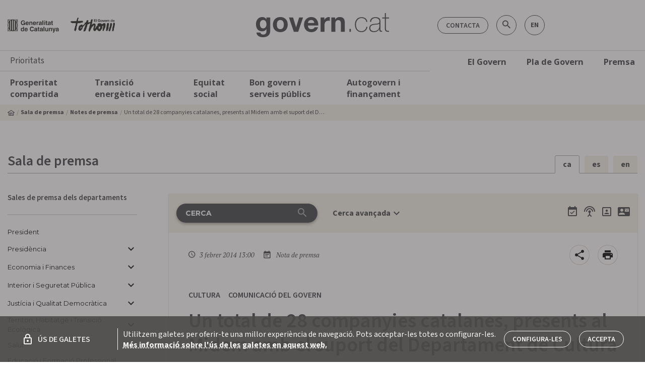

--- FILE ---
content_type: text/html; charset=utf-8
request_url: https://govern.cat/salapremsa/notes-premsa/246073/total-28-companyies-catalanes-presents-al-midem-suport-del-departament-cultura
body_size: 393285
content:
<!DOCTYPE html><html lang="ca"><head>
  <meta charset="utf-8">
  <title>Un total de 28 companyies catalanes, present... - Govern.cat</title>
  <base href="/salapremsa/">  <meta name="description" content="">
  <meta name="keywords" content="Notes de premsa, Convocatòries, Acords de govern, Agenda, Fotos i vídeos, Emissions en directe, Rodes de premsa, Galeries de fotos, vídeos">
  <meta name="twitter:card" content="summary_large_image">
  <meta name="twitter:site" content="@govern">
  <meta name="twitter:title" content="Un total de 28 companyies catalanes, presents al Midem amb el suport del Departament de Cultura">
  <meta name="twitter:description" content="">
  <meta name="twitter:image" content="http://www.gencat.cat/big/img/181/BIG_181572919020314_02.jpg">
  <meta property="fb:app_id" content="1293326430715661">
  <meta property="og:type" content="article">
  <meta property="og:site_name" content="Govern.cat">
  <meta property="og:title" content="Un total de 28 companyies catalanes, presents al Midem amb el suport del Departament de Cultura">
  <meta property="og:image:secure_url" content="http://www.gencat.cat/big/img/181/BIG_181572919020314_02.jpg">
  <meta property="og:image" content="http://www.gencat.cat/big/img/181/BIG_181572919020314_02.jpg">
  <meta property="og:image:type" content="image/jpeg">
  <meta property="og:image:width" content="800">
  <meta property="og:image:height" content="600">
  <meta property="og:url" content="https://govern.cat/salapremsa/notes-premsa/246073/total-28-companyies-catalanes-presents-al-midem-suport-del-departament-cultura">
  <meta property="og:description" content="">
  <script src="assets/env/env.js"></script>
  <meta name="mobile-web-app-capable" content="yes">
  <meta name="apple-mobile-web-app-capable" content="yes">
  <meta name="msapplication-starturl" content="/">
  <meta name="viewport" content="width=device-width, initial-scale=1, shrink-to-fit=no">
  <meta http-equiv="X-UA-Compatible" content="IE=edge">

  <link rel="icon" type="image/x-icon" href="./favicon.png">
  <link href="https://fonts.googleapis.com/icon?family=Material+Icons" rel="stylesheet">
  <link rel="stylesheet" href="https://cdnjs.cloudflare.com/ajax/libs/material-design-iconic-font/2.2.0/css/material-design-iconic-font.min.css">
  <link href="https://fonts.googleapis.com/css?family=Montserrat:400,700|Open+Sans:300,400,600,700,800|PT+Serif:400,400i,700,700i|Source+Sans+Pro" rel="stylesheet">
    <script type="text/javascript">
      (function(window, document, dataLayerName, id) {
      window[dataLayerName]=window[dataLayerName]||[],window[dataLayerName].push({start:(new Date).getTime(),event:"stg.start"});var scripts=document.getElementsByTagName('script')[0],tags=document.createElement('script');
      function stgCreateCookie(a,b,c){var d="";if(c){var e=new Date;e.setTime(e.getTime()+24*c*60*60*1e3),d="; expires="+e.toUTCString();f="; SameSite=Strict"}document.cookie=a+"="+b+d+f+"; path=/"}
      var isStgDebug=(window.location.href.match("stg_debug")||document.cookie.match("stg_debug"))&&!window.location.href.match("stg_disable_debug");stgCreateCookie("stg_debug",isStgDebug?1:"",isStgDebug?14:-1);
      var qP=[];dataLayerName!=="dataLayer"&&qP.push("data_layer_name="+dataLayerName),isStgDebug&&qP.push("stg_debug");var qPString=qP.length>0?("?"+qP.join("&")):"";
      tags.async=!0,tags.src="https://gencat.containers.piwik.pro/"+id+".js"+qPString,scripts.parentNode.insertBefore(tags,scripts);
      !function(a,n,i){a[n]=a[n]||{};for(var c=0;c<i.length;c++)!function(i){a[n][i]=a[n][i]||{},a[n][i].api=a[n][i].api||function(){var a=[].slice.call(arguments,0);"string"==typeof a[0]&&window[dataLayerName].push({event:n+"."+i+":"+a[0],parameters:[].slice.call(arguments,1)})}}(i[c])}(window,"ppms",["tm","cm"]);
      })(window, document, 'dataLayer', 'eb50131d-1482-4c39-a0fa-835d5e4dacd6');
    </script>
<link rel="stylesheet" href="styles.3785216aa553618232d7.css"><style ng-transition="serverApp"></style><style ng-transition="serverApp">[_nghost-sc252]{position:relative;display:block}.loading-bar-fixed[_nghost-sc252] > div[_ngcontent-sc252]   .bar[_ngcontent-sc252]{position:fixed}.loading-bar-fixed[_nghost-sc252] > div#loading-bar-spinner[_ngcontent-sc252]{position:fixed;top:10px;left:10px}[dir=rtl]   .loading-bar-fixed[_nghost-sc252] > div#loading-bar-spinner[_ngcontent-sc252]{right:10px;left:unset}.loading-bar-fixed[_nghost-sc252] > div[_ngcontent-sc252]   .peg[_ngcontent-sc252]{display:block}[_nghost-sc252] > div[_ngcontent-sc252]{pointer-events:none;transition:350ms linear;color:#29d}[_nghost-sc252] > div[_ngcontent-sc252]   .bar[_ngcontent-sc252]{transition:width 350ms;background:#29d;position:absolute;z-index:10002;top:0;left:0;width:100%;height:2px;border-bottom-right-radius:1px;border-top-right-radius:1px}[dir=rtl]   [_nghost-sc252] > div[_ngcontent-sc252]   .bar[_ngcontent-sc252]{right:0;left:unset}[_nghost-sc252] > div[_ngcontent-sc252]   .peg[_ngcontent-sc252]{display:none;position:absolute;width:70px;right:0;top:0;height:2px;opacity:.45;box-shadow:1px 0 6px 1px;color:inherit;border-radius:100%}[_nghost-sc252] > div#loading-bar-spinner[_ngcontent-sc252]{display:block;position:absolute;z-index:10002;top:5px;left:0}[_nghost-sc252] > div#loading-bar-spinner[_ngcontent-sc252]   .spinner-icon[_ngcontent-sc252]{width:14px;height:14px;border:2px solid transparent;border-top-color:inherit;border-left-color:inherit;border-radius:50%;-webkit-animation:.4s linear infinite loading-bar-spinner;animation:.4s linear infinite loading-bar-spinner}@-webkit-keyframes loading-bar-spinner{0%{-webkit-transform:rotate(0);transform:rotate(0)}100%{-webkit-transform:rotate(360deg);transform:rotate(360deg)}}@keyframes loading-bar-spinner{0%{-webkit-transform:rotate(0);transform:rotate(0)}100%{-webkit-transform:rotate(360deg);transform:rotate(360deg)}}</style><style ng-transition="serverApp">.cl-breadcrumb[_ngcontent-sc184]{display:none;width:100%;background-color:var(--v-color__brand--tertiary)}@media (min-width:992px){.cl-breadcrumb[_ngcontent-sc184]{display:block}}.cl-breadcrumb__list[_ngcontent-sc184]{display:flex;align-items:center;font-size:.75rem;padding:6px 0;margin-bottom:0}.cl-breadcrumb__item[_ngcontent-sc184]{display:flex;align-items:center;line-height:1}.cl-breadcrumb__item[_ngcontent-sc184]:before{content:"  / ";color:var(--v-color__brand--tertiary--dark);display:inline-block;padding:0 4px}.cl-breadcrumb__item[_ngcontent-sc184]:first-child:before{content:"";padding:0}.cl-breadcrumb__home[_ngcontent-sc184]{display:inline-flex;align-items:center}.cl-breadcrumb__link[_ngcontent-sc184]{font-weight:700}.cl-breadcrumb__text[_ngcontent-sc184]{padding:4px 0;display:inline-block;max-width:400px;text-overflow:ellipsis;white-space:nowrap;overflow:hidden}</style><style ng-transition="serverApp">.cl-footer[_ngcontent-sc193]{width:100%;background-color:#fff;border-top:1px solid #cecece;border-bottom:1px solid #cecece}.cl-footer__container[_ngcontent-sc193]{padding:0}.cl-footer__list[_ngcontent-sc193]{display:flex;width:100%;justify-content:space-between;line-height:1.9;margin-bottom:0}.cl-footer__list[_ngcontent-sc193]   .cl-footer__list[_ngcontent-sc193]{display:block;margin-top:10px}.cl-footer__item[_ngcontent-sc193]{max-width:145px}.cl-footer__item[_ngcontent-sc193]   .cl-footer__item[_ngcontent-sc193]{max-width:none;font-weight:400;font-size:.875rem;line-height:1.3}.cl-footer__body[_ngcontent-sc193], .cl-footer__header[_ngcontent-sc193]{display:none;padding:34px 18px}@media (min-width:1200px){.cl-footer__body[_ngcontent-sc193], .cl-footer__header[_ngcontent-sc193]{display:block}}.cl-footer__header[_ngcontent-sc193]{border-bottom:3px solid #cecece}.cl-footer__title[_ngcontent-sc193]{display:flex;align-items:center;font-family:"Source Sans 3",sans-serif;font-weight:700;font-size:1rem;line-height:1.5}.cl-footer__title[_ngcontent-sc193]:hover{text-decoration:underline}.cl-footer__body[_ngcontent-sc193]{margin-bottom:30px}.cl-footer__mobile[_ngcontent-sc193]{padding:16px}@media (min-width:1200px){.cl-footer__mobile[_ngcontent-sc193]{display:none}}.cl-footer__mobile[_ngcontent-sc193]   .cl-footer__list[_ngcontent-sc193]{margin-top:0;padding:20px 0;border-bottom:1px solid #cecece;flex-wrap:wrap}.cl-footer__mobile[_ngcontent-sc193]   .cl-footer__list[_ngcontent-sc193]   .cl-footer__list[_ngcontent-sc193]{padding:0;border:none}.cl-footer__mobile[_ngcontent-sc193]   .cl-footer__list[_ngcontent-sc193]:last-child{border:none}.cl-footer__mobile[_ngcontent-sc193]   .cl-footer__list[_ngcontent-sc193]   gov-core-government-bulletin[_ngcontent-sc193]    {display:block;width:100%}.cl-footer__mobile[_ngcontent-sc193]   .cl-footer__list[_ngcontent-sc193]   gov-core-government-bulletin[_ngcontent-sc193]     .footer-list-title{margin-bottom:0}.cl-footer__mobile[_ngcontent-sc193]   .cl-footer__list[_ngcontent-sc193]   gov-core-government-bulletin[_ngcontent-sc193]     .butlleti-container{width:100%;flex-direction:row!important;justify-content:space-between;align-items:center!important}.cl-footer__apps[_ngcontent-sc193]{line-height:1.2}.cl-footer__apps[_ngcontent-sc193]   gov-core-entry-item[_ngcontent-sc193]     a{font-size:1.0625rem;font-family:"Open sans",sans-serif;font-weight:300}.cl-footer__legal[_ngcontent-sc193]{line-height:1.6!important}.cl-footer__legal[_ngcontent-sc193]   gov-core-entry-item[_ngcontent-sc193]     a{padding:0;font-size:.75rem;font-weight:400}.cl-footer__copyright[_ngcontent-sc193]{font-size:.875rem}.cl-footer__banner[_ngcontent-sc193]{min-width:260px}.cl-footer--government[_ngcontent-sc193]   .cl-footer__header[_ngcontent-sc193]   .cl-footer__list[_ngcontent-sc193]{justify-content:start}.cl-footer--government[_ngcontent-sc193]   .cl-footer__header[_ngcontent-sc193]   .cl-footer__item[_ngcontent-sc193]{min-width:22%;max-width:none}.cl-footer--government[_ngcontent-sc193]   .cl-footer__header[_ngcontent-sc193]   .cl-footer__item[_ngcontent-sc193]   .cl-footer__item[_ngcontent-sc193]{min-width:none}gov-core-logo[_ngcontent-sc193]     img{height:28px}.icon-circle[_ngcontent-sc193]{margin:6px 8px;display:flex;justify-content:center;align-items:center;background:#fff;width:30px!important;height:30px!important}.icon-circle[_ngcontent-sc193]   span[_ngcontent-sc193]{font-weight:700}</style><style ng-transition="serverApp">.cl-navigation[_ngcontent-sc186]{position:relative}@media (max-width:992px){.cl-navigation[_ngcontent-sc186]{position:fixed;top:0;left:0;padding-top:48px;padding-bottom:48px;max-width:300px;height:100%;z-index:9998;transform:translate3d(-100%,0,0);transition:transform .3s;background-color:#fff;overflow:scroll;box-shadow:0 1px 3px 0 rgba(0,0,0,.2),0 1px 1px 0 rgba(0,0,0,.14),0 2px 1px -1px rgba(0,0,0,.12)}.cl-navigation.cl-navigation--open[_ngcontent-sc186]{transform:translateX(0)}.cl-navigation__level01[_ngcontent-sc186]{border-bottom:1px solid #cecece}}.cl-navigation[_ngcontent-sc186]   .container[_ngcontent-sc186]{border-top:1px solid #cecece}.cl-navigation__container[_ngcontent-sc186], .cl-navigation__menu[_ngcontent-sc186]{position:static}.cl-navigation__content[_ngcontent-sc186]{display:none;background:#fff;padding:10px}@media (min-width:992px){.cl-navigation__content[_ngcontent-sc186]{box-shadow:0 1px 3px 0 rgba(0,0,0,.2),0 1px 1px 0 rgba(0,0,0,.14),0 2px 1px -1px rgba(0,0,0,.12);position:absolute;padding:20px;left:0;width:100%;z-index:99999}.cl-navigation__item[_ngcontent-sc186]:hover{background-color:var(--v-color__brand--tertiary)}.cl-navigation__item[_ngcontent-sc186]:hover   .cl-navigation__content[_ngcontent-sc186]{display:block}}.cl-navigation__title[_ngcontent-sc186]{padding:10px 20px;font-size:1.09375rem;border-bottom:1px solid #cecece}.cl-navigation__level01[_ngcontent-sc186]   .cl-navigation__link[_ngcontent-sc186]{color:var(--v-color__brand--primary);padding:10px 20px;font-weight:700}.cl-navigation__level02[_ngcontent-sc186], .cl-navigation__level03[_ngcontent-sc186]{border-bottom:1px solid #ffffff45}.cl-navigation__level02[_ngcontent-sc186]:last-child, .cl-navigation__level03[_ngcontent-sc186]:last-child{border-bottom:none}.cl-navigation__content.is-expanded[_ngcontent-sc186]{display:block}@media (max-width:992px){.cl-navigation__content[_ngcontent-sc186]{background-color:var(--v-color__brand--primary)}}.cl-navigation__link[_ngcontent-sc186]{display:flex;line-height:normal;font-family:"Open sans",sans-serif;color:#fff;font-size:.875rem;padding:5px 10px}@media (min-width:1200px){.cl-navigation__link[_ngcontent-sc186]{font-size:1.03125rem}}.cl-navigation__link.has-icon[_ngcontent-sc186]{display:flex;align-items:center}.cl-navigation__list[_ngcontent-sc186]{border-bottom:1px solid #ffffff45}.cl-navigation__list[_ngcontent-sc186]:last-child{border-bottom:none}.cl-navigation__list[_ngcontent-sc186]   .cl-navigation__link[_ngcontent-sc186]{font-size:.9375rem}.cl-navigation__list[_ngcontent-sc186]   .cl-navigation__menu[_ngcontent-sc186]   .cl-navigation__link[_ngcontent-sc186]{font-size:.875rem;font-weight:500}@media (min-width:992px){.cl-navigation__link[_ngcontent-sc186]{font-weight:700;color:var(--v-color__brand--primary);padding:10px 20px}.cl-navigation__list[_ngcontent-sc186]{border-bottom:none;border-left:3px solid #cecece;padding-right:20px}.cl-navigation__list[_ngcontent-sc186]   .cl-navigation__menu[_ngcontent-sc186]   ul[_ngcontent-sc186]:last-child{border-left:3px solid #cecece;border-width:1px}.cl-navigation__list[_ngcontent-sc186]   .cl-navigation__menu[_ngcontent-sc186]   .cl-navigation__link[_ngcontent-sc186]{padding:5px 20px}.cl-navigation__level02[_ngcontent-sc186]   .cl-navigation__list[_ngcontent-sc186]{border-left:none}}.cl-navigation__toggle[_ngcontent-sc186]{cursor:pointer;padding:10px}@media (min-width:992px){.cl-navigation__banners[_ngcontent-sc186]{padding-left:20px}}.cl-navigation__icon[_ngcontent-sc186]{margin-left:4px}.cl-navigation__highlights[_ngcontent-sc186]{font-size:1.375rem;padding-right:40px;margin-top:10px;margin-bottom:10px;max-width:25%}.cl-navigation__highlights[_ngcontent-sc186]   a[_ngcontent-sc186]{display:block;font-size:1.5rem;text-transform:uppercase;font-weight:700;margin-bottom:10px;padding:0;line-height:1.2}.cl-navigation__highlights[_ngcontent-sc186]   p[_ngcontent-sc186]{font-weight:300;line-height:1.2}</style><style ng-transition="serverApp">.title-area[_ngcontent-sc269]{border-bottom:1px solid rgba(20,20,18,.4);margin-bottom:40px}.title-area[_ngcontent-sc269]   h2[_ngcontent-sc269]{font-size:1.625rem;font-weight:600}.app-alerts[_ngcontent-sc269]{margin-bottom:1px}</style><style ng-transition="serverApp">.cl-section-block[_ngcontent-sc225]{width:100%;padding:32px 0}.cl-section-block[_ngcontent-sc225]   .cl-section-block[_ngcontent-sc225]   .container[_ngcontent-sc225]{padding-left:0;padding-right:0}.cl-section-block__content[_ngcontent-sc225]{width:100%}.cl-section-block__title[_ngcontent-sc225]{text-align:center;margin-bottom:32px}.m-component--tertiary[_ngcontent-sc225]{background-color:var(--v-color__brand--tertiary)}.m-component--primary[_ngcontent-sc225]   .cl-section-block__title[_ngcontent-sc225], .m-component--secondary[_ngcontent-sc225]   .cl-section-block__title[_ngcontent-sc225]{color:#fff}.m-component--primary[_ngcontent-sc225]{background-color:var(--v-color__brand--primary)}.m-component--secondary[_ngcontent-sc225]{background-color:var(--v-color__brand--secondary)}.m-component--borded.cl-section-block[_ngcontent-sc225]{padding-top:32px;padding-bottom:0}.m-component--borded[_ngcontent-sc225] > .container[_ngcontent-sc225]{padding-bottom:32px;border-bottom:1px solid #a3a4a5}@media (min-width:992px){.cl-section-block[_ngcontent-sc225]{padding:64px 0}.m-component--borded.cl-section-block[_ngcontent-sc225]{padding-top:64px}.m-component--borded[_ngcontent-sc225] > .container[_ngcontent-sc225]{padding-bottom:64px}}.m-component--borded-top.cl-section-block[_ngcontent-sc225]{padding-bottom:32px;padding-top:0}.m-component--borded-top[_ngcontent-sc225]   .container[_ngcontent-sc225]{padding-top:32px;border-top:1px solid #a3a4a5}@media (min-width:992px){.m-component--borded-top.cl-section-block[_ngcontent-sc225]{padding-bottom:64px}.m-component--borded-top[_ngcontent-sc225]   .container[_ngcontent-sc225]{padding-top:64px}}.m-component--divider[_ngcontent-sc225]{border-bottom:1px solid #cecece}.m-component--sm.cl-section-block[_ngcontent-sc225]{padding:16px 0}@media (min-width:992px){.m-component--sm.cl-section-block[_ngcontent-sc225]{padding:32px 0}}.m-component--w-sm[_ngcontent-sc225]   .cl-section-block__content[_ngcontent-sc225]{max-width:720px}.m-component--w-md[_ngcontent-sc225]   .cl-section-block__content[_ngcontent-sc225]{max-width:945px}.m-component--w-lg[_ngcontent-sc225]   .cl-section-block__content[_ngcontent-sc225]{max-width:960px}.m-component--w-xl[_ngcontent-sc225]   .cl-section-block__content[_ngcontent-sc225]{max-width:1140px}.m-component--center[_ngcontent-sc225]   .container[_ngcontent-sc225]{display:flex;justify-content:center}.m-component--left[_ngcontent-sc225]   .cl-section-block__title[_ngcontent-sc225]{text-align:left}</style><style ng-transition="serverApp">.language-change[_ngcontent-sc265]{margin-bottom:-1px}.language-change[_ngcontent-sc265]   .nav-language[_ngcontent-sc265]{display:flex}.language-change[_ngcontent-sc265]   .nav-language[_ngcontent-sc265] > li[_ngcontent-sc265]{border-radius:4px 4px 0 0;margin-right:10px;overflow:hidden}.language-change[_ngcontent-sc265]   .nav-language[_ngcontent-sc265] > li[_ngcontent-sc265]:last-child{margin-right:0}.language-change[_ngcontent-sc265]   .nav-language[_ngcontent-sc265] > li[_ngcontent-sc265] > button[_ngcontent-sc265]{padding:8px 15px;background-color:var(--v-color__brand--tertiary);color:var(--v-color__brand--primary);font-weight:700;border:none;font-family:Source Sans\ 3,sans-serif}.language-change[_ngcontent-sc265]   .nav-language[_ngcontent-sc265] > li.active[_ngcontent-sc265]{border:1px solid rgba(20,20,18,.4);border-bottom-color:#fff}.language-change[_ngcontent-sc265]   .nav-language[_ngcontent-sc265] > li.active.active[_ngcontent-sc265], .language-change[_ngcontent-sc265]   .nav-language[_ngcontent-sc265] > li.active.active[_ngcontent-sc265] > button[_ngcontent-sc265]:hover, .language-change[_ngcontent-sc265]   .nav-language[_ngcontent-sc265] > li.active[_ngcontent-sc265] > button[_ngcontent-sc265]{background-color:#fff;cursor:default}</style><style ng-transition="serverApp">.md-subhead[_ngcontent-sc268]{font-size:.9375rem;font-weight:600}.departments-menu[_ngcontent-sc268]{min-height:100%}.departments-menu[_ngcontent-sc268]   ul.submenu[_ngcontent-sc268]{margin-left:10px}.departments-menu[_ngcontent-sc268]   button[_ngcontent-sc268]{cursor:pointer;font-family:Montserrat,sans-serif;font-size:.8125rem;line-height:1.5}nav.departments-menu[_ngcontent-sc268]{margin:0;font-weight:600}nav.departments-menu[_ngcontent-sc268]   li[_ngcontent-sc268]{margin-bottom:12px}nav.departments-menu[_ngcontent-sc268]   li[_ngcontent-sc268]   .active[_ngcontent-sc268]{color:var(--v-color__brand--primary)!important;font-weight:700!important}nav.departments-menu[_ngcontent-sc268]   li[_ngcontent-sc268]   button[_ngcontent-sc268]{border:none;background-color:transparent;text-align:left;padding:0;font-weight:400}nav.departments-menu[_ngcontent-sc268]   li[_ngcontent-sc268]   button.disabled[_ngcontent-sc268]{color:#ccc}nav.departments-menu[_ngcontent-sc268]   li[_ngcontent-sc268]   button[_ngcontent-sc268]   mat-icon[_ngcontent-sc268]{outline:none}nav.departments-menu[_ngcontent-sc268]   li[_ngcontent-sc268]   button[_ngcontent-sc268]   mat-icon.disabled[_ngcontent-sc268]{color:#ccc}nav.departments-menu[_ngcontent-sc268]   li[_ngcontent-sc268]   li[_ngcontent-sc268]{margin-bottom:5px}nav.departments-menu[_ngcontent-sc268]   li.active[_ngcontent-sc268] > button[_ngcontent-sc268], nav.departments-menu[_ngcontent-sc268]   li.active[_ngcontent-sc268]   mat-icon[_ngcontent-sc268]{color:var(--v-color__brand--primary);font-weight:700}nav.departments-menu[_ngcontent-sc268]   li.active[_ngcontent-sc268]   li[_ngcontent-sc268]   button.active[_ngcontent-sc268]{font-weight:400}nav.departments-menu[_ngcontent-sc268]   .submenu[_ngcontent-sc268]   li[_ngcontent-sc268]:first-child{margin-top:10px}.departments-menu__arrow[_ngcontent-sc268]{line-height:1;display:inline-flex}.departments-menu__arrow[_ngcontent-sc268]   .mat-icon[_ngcontent-sc268]{height:24px;width:24px}</style><style ng-transition="serverApp">.cl-image-banner[_ngcontent-sc199]{padding:0 32px}.cl-image-banner__item[_ngcontent-sc199]{width:100%;margin-bottom:16px}.cl-image-banner__item[_ngcontent-sc199]:last-child{margin-bottom:0}@media (min-width:576px){.cl-image-banner[_ngcontent-sc199]{padding:0}.cl-image-banner__item[_ngcontent-sc199]{margin-bottom:16px}.cl-image-banner__item[_ngcontent-sc199]:nth-last-child(-n+2){margin-bottom:0}}@media (min-width:992px){.cl-image-banner__item[_ngcontent-sc199]:nth-last-child(-n+4):first-child, .cl-image-banner__item[_ngcontent-sc199]:nth-last-child(-n+4):first-child ~ .cl-image-banner__item[_ngcontent-sc199]{margin-bottom:0}}.cl-image-banner__link[_ngcontent-sc199]{display:block}.cl-image-banner__img[_ngcontent-sc199]{border-radius:11px;box-shadow:0 1px 3px 0 rgba(0,0,0,.2),0 1px 1px 0 rgba(0,0,0,.14),0 2px 1px -1px rgba(0,0,0,.12);width:100%;max-width:100%}</style><style ng-transition="serverApp">.flex-1[_ngcontent-sc266]{flex:1}.mat-button[_ngcontent-sc266]{color:var(--v-color__brand--primary)!important;text-align:left;text-transform:inherit;line-height:1;min-height:20px;margin-right:0;padding-right:0;font-weight:500;font-family:Montserrat,sans-serif;padding-left:18px!important}.action[_ngcontent-sc266]{margin-bottom:34px}</style><style ng-transition="serverApp">.aside__contact[_ngcontent-sc267]{background-color:var(--v-color__brand--tertiary);padding:18px;font-family:Montserrat,sans-serif}@media (max-width:599px){.aside__contact[_ngcontent-sc267]{margin:8px;border-radius:2px;box-shadow:0 1px 3px 0 rgba(0,0,0,.2),0 1px 1px 0 rgba(0,0,0,.14),0 2px 1px -1px rgba(0,0,0,.12)}}@media (min-width:600px){.aside__contact[_ngcontent-sc267]{padding:34px 18px}}.aside__contact[_ngcontent-sc267]   .aside__title[_ngcontent-sc267]{padding-left:0;font-size:.8125rem;font-weight:400;margin-bottom:5px}.aside__contact[_ngcontent-sc267]   p[_ngcontent-sc267]{margin-top:0;line-height:1.2}.aside__contact[_ngcontent-sc267]   p[_ngcontent-sc267]   strong[_ngcontent-sc267]{font-weight:700}.aside__contact[_ngcontent-sc267]   address[_ngcontent-sc267]{font-style:normal;font-size:.875rem}.aside__contact[_ngcontent-sc267]   address[_ngcontent-sc267]   *[_ngcontent-sc267]{font-style:normal}.aside__contact[_ngcontent-sc267]   address[_ngcontent-sc267]   .short-address[_ngcontent-sc267]{padding-bottom:15px;border-bottom:2px solid rgba(20,20,18,.4);display:block}.aside__contact[_ngcontent-sc267]   address[_ngcontent-sc267]   .short-address[_ngcontent-sc267]   strong[_ngcontent-sc267]{font-weight:700}.aside__contact[_ngcontent-sc267]   address[_ngcontent-sc267]   mat-icon[_ngcontent-sc267]{margin-right:20px;font-size:1.125rem}.aside__contact[_ngcontent-sc267]   address[_ngcontent-sc267]   a[_ngcontent-sc267]{display:inline-block;margin-bottom:5px;color:var(--v-color__brand--primary)}.aside__contact[_ngcontent-sc267]   address[_ngcontent-sc267]   a[_ngcontent-sc267]:hover{text-decoration:underline}.aside__contact[_ngcontent-sc267]   address[_ngcontent-sc267]   a.contact-card__phone[_ngcontent-sc267]{color:var(--v-color__brand--primary)}</style><style ng-transition="serverApp">.mat-icon{background-repeat:no-repeat;display:inline-block;fill:currentColor;height:24px;width:24px}.mat-icon.mat-icon-inline{font-size:inherit;height:inherit;line-height:inherit;width:inherit}[dir=rtl] .mat-icon-rtl-mirror{transform:scale(-1, 1)}.mat-form-field:not(.mat-form-field-appearance-legacy) .mat-form-field-prefix .mat-icon,.mat-form-field:not(.mat-form-field-appearance-legacy) .mat-form-field-suffix .mat-icon{display:block}.mat-form-field:not(.mat-form-field-appearance-legacy) .mat-form-field-prefix .mat-icon-button .mat-icon,.mat-form-field:not(.mat-form-field-appearance-legacy) .mat-form-field-suffix .mat-icon-button .mat-icon{margin:auto}
</style><style ng-transition="serverApp">.e-h5[_ngcontent-sc254]{line-height:normal}.action-list-mobile[_ngcontent-sc254]{display:flex;background:var(--v-color__brand--tertiary);padding-top:10px}.action-list-mobile[_ngcontent-sc254]     app-action-list-icon{width:100%}.action-list-mobile[_ngcontent-sc254]     app-action-list-icon ul.action{justify-content:space-around}</style><style ng-transition="serverApp">.cl-searcher[_ngcontent-sc179]{padding:20px 0;background-color:var(--v-color__brand--tertiary)}.cl-searcher__input[_ngcontent-sc179]   input[_ngcontent-sc179]{width:100%;height:38px;background-color:var(--v-color__brand--primary);text-transform:uppercase;border-radius:40px;color:#fff;padding-left:18px;padding-right:46px;font-size:.875rem;font-weight:700;border:none}.cl-searcher__input[_ngcontent-sc179]   input[_ngcontent-sc179]::-moz-placeholder{color:#fff;font-size:.875rem;font-weight:700;opacity:1}.cl-searcher__input[_ngcontent-sc179]   input[_ngcontent-sc179]::placeholder{color:#fff;font-size:.875rem;font-weight:700;opacity:1}.cl-searcher__input[_ngcontent-sc179]   button[_ngcontent-sc179]{display:contents}.cl-searcher__input[_ngcontent-sc179]   button.active[_ngcontent-sc179]   i[_ngcontent-sc179]{color:#fff;cursor:pointer}.cl-searcher__input[_ngcontent-sc179]   button[_ngcontent-sc179]   i[_ngcontent-sc179]{margin:-4px 0 0 -42px;text-align:center;vertical-align:middle;color:#a3a4a5}.cl-searcher__toggle[_ngcontent-sc179]{text-decoration:none;font-weight:700}.cl-searcher__toggle[_ngcontent-sc179]   i[_ngcontent-sc179]{vertical-align:bottom}@media (max-width:992px){.cl-searcher__advanced-search[_ngcontent-sc179]{display:block!important}}.cl-searcher__advanced-search[_ngcontent-sc179]   button[_ngcontent-sc179]{border:none;background:0 0;color:var(--v-color__brand--primary);vertical-align:middle}.cl-searcher__advanced-search[_ngcontent-sc179]     mat-select .mat-select-arrow{font-size:1.75rem;color:var(--v-color__brand--primary)}.cl-searcher__advanced-search[_ngcontent-sc179]   .material-icons[_ngcontent-sc179]{font-size:1.75rem;color:var(--v-color__brand--primary)}</style><style ng-transition="serverApp">.action[_ngcontent-sc253]   li[_ngcontent-sc253]{margin-left:10px}.mat-icon[_ngcontent-sc253]{color:var(--v-color__brand--primary)}</style><style ng-transition="serverApp">.mat-form-field{display:inline-block;position:relative;text-align:left}[dir=rtl] .mat-form-field{text-align:right}.mat-form-field-wrapper{position:relative}.mat-form-field-flex{display:inline-flex;align-items:baseline;box-sizing:border-box;width:100%}.mat-form-field-prefix,.mat-form-field-suffix{white-space:nowrap;flex:none;position:relative}.mat-form-field-infix{display:block;position:relative;flex:auto;min-width:0;width:180px}.cdk-high-contrast-active .mat-form-field-infix{border-image:linear-gradient(transparent, transparent)}.mat-form-field-label-wrapper{position:absolute;left:0;box-sizing:content-box;width:100%;height:100%;overflow:hidden;pointer-events:none}[dir=rtl] .mat-form-field-label-wrapper{left:auto;right:0}.mat-form-field-label{position:absolute;left:0;font:inherit;pointer-events:none;width:100%;white-space:nowrap;text-overflow:ellipsis;overflow:hidden;transform-origin:0 0;transition:transform 400ms cubic-bezier(0.25, 0.8, 0.25, 1),color 400ms cubic-bezier(0.25, 0.8, 0.25, 1),width 400ms cubic-bezier(0.25, 0.8, 0.25, 1);display:none}[dir=rtl] .mat-form-field-label{transform-origin:100% 0;left:auto;right:0}.mat-form-field-empty.mat-form-field-label,.mat-form-field-can-float.mat-form-field-should-float .mat-form-field-label{display:block}.mat-form-field-autofill-control:-webkit-autofill+.mat-form-field-label-wrapper .mat-form-field-label{display:none}.mat-form-field-can-float .mat-form-field-autofill-control:-webkit-autofill+.mat-form-field-label-wrapper .mat-form-field-label{display:block;transition:none}.mat-input-server:focus+.mat-form-field-label-wrapper .mat-form-field-label,.mat-input-server[placeholder]:not(:placeholder-shown)+.mat-form-field-label-wrapper .mat-form-field-label{display:none}.mat-form-field-can-float .mat-input-server:focus+.mat-form-field-label-wrapper .mat-form-field-label,.mat-form-field-can-float .mat-input-server[placeholder]:not(:placeholder-shown)+.mat-form-field-label-wrapper .mat-form-field-label{display:block}.mat-form-field-label:not(.mat-form-field-empty){transition:none}.mat-form-field-underline{position:absolute;width:100%;pointer-events:none;transform:scale3d(1, 1.0001, 1)}.mat-form-field-ripple{position:absolute;left:0;width:100%;transform-origin:50%;transform:scaleX(0.5);opacity:0;transition:background-color 300ms cubic-bezier(0.55, 0, 0.55, 0.2)}.mat-form-field.mat-focused .mat-form-field-ripple,.mat-form-field.mat-form-field-invalid .mat-form-field-ripple{opacity:1;transform:scaleX(1);transition:transform 300ms cubic-bezier(0.25, 0.8, 0.25, 1),opacity 100ms cubic-bezier(0.25, 0.8, 0.25, 1),background-color 300ms cubic-bezier(0.25, 0.8, 0.25, 1)}.mat-form-field-subscript-wrapper{position:absolute;box-sizing:border-box;width:100%;overflow:hidden}.mat-form-field-subscript-wrapper .mat-icon,.mat-form-field-label-wrapper .mat-icon{width:1em;height:1em;font-size:inherit;vertical-align:baseline}.mat-form-field-hint-wrapper{display:flex}.mat-form-field-hint-spacer{flex:1 0 1em}.mat-error{display:block}.mat-form-field-control-wrapper{position:relative}.mat-form-field._mat-animation-noopable .mat-form-field-label,.mat-form-field._mat-animation-noopable .mat-form-field-ripple{transition:none}
</style><style ng-transition="serverApp">.mat-form-field-appearance-fill .mat-form-field-flex{border-radius:4px 4px 0 0;padding:.75em .75em 0 .75em}.cdk-high-contrast-active .mat-form-field-appearance-fill .mat-form-field-flex{outline:solid 1px}.mat-form-field-appearance-fill .mat-form-field-underline::before{content:"";display:block;position:absolute;bottom:0;height:1px;width:100%}.mat-form-field-appearance-fill .mat-form-field-ripple{bottom:0;height:2px}.cdk-high-contrast-active .mat-form-field-appearance-fill .mat-form-field-ripple{height:0;border-top:solid 2px}.mat-form-field-appearance-fill:not(.mat-form-field-disabled) .mat-form-field-flex:hover~.mat-form-field-underline .mat-form-field-ripple{opacity:1;transform:none;transition:opacity 600ms cubic-bezier(0.25, 0.8, 0.25, 1)}.mat-form-field-appearance-fill._mat-animation-noopable:not(.mat-form-field-disabled) .mat-form-field-flex:hover~.mat-form-field-underline .mat-form-field-ripple{transition:none}.mat-form-field-appearance-fill .mat-form-field-subscript-wrapper{padding:0 1em}
</style><style ng-transition="serverApp">.mat-input-element{font:inherit;background:transparent;color:currentColor;border:none;outline:none;padding:0;margin:0;width:100%;max-width:100%;vertical-align:bottom;text-align:inherit}.mat-input-element:-moz-ui-invalid{box-shadow:none}.mat-input-element::-ms-clear,.mat-input-element::-ms-reveal{display:none}.mat-input-element,.mat-input-element::-webkit-search-cancel-button,.mat-input-element::-webkit-search-decoration,.mat-input-element::-webkit-search-results-button,.mat-input-element::-webkit-search-results-decoration{-webkit-appearance:none}.mat-input-element::-webkit-contacts-auto-fill-button,.mat-input-element::-webkit-caps-lock-indicator,.mat-input-element::-webkit-credentials-auto-fill-button{visibility:hidden}.mat-input-element[type=date],.mat-input-element[type=datetime],.mat-input-element[type=datetime-local],.mat-input-element[type=month],.mat-input-element[type=week],.mat-input-element[type=time]{line-height:1}.mat-input-element[type=date]::after,.mat-input-element[type=datetime]::after,.mat-input-element[type=datetime-local]::after,.mat-input-element[type=month]::after,.mat-input-element[type=week]::after,.mat-input-element[type=time]::after{content:" ";white-space:pre;width:1px}.mat-input-element::-webkit-inner-spin-button,.mat-input-element::-webkit-calendar-picker-indicator,.mat-input-element::-webkit-clear-button{font-size:.75em}.mat-input-element::placeholder{-webkit-user-select:none;-moz-user-select:none;-ms-user-select:none;user-select:none;transition:color 400ms 133.3333333333ms cubic-bezier(0.25, 0.8, 0.25, 1)}.mat-input-element::placeholder:-ms-input-placeholder{-ms-user-select:text}.mat-input-element::-moz-placeholder{-webkit-user-select:none;-moz-user-select:none;-ms-user-select:none;user-select:none;transition:color 400ms 133.3333333333ms cubic-bezier(0.25, 0.8, 0.25, 1)}.mat-input-element::-moz-placeholder:-ms-input-placeholder{-ms-user-select:text}.mat-input-element::-webkit-input-placeholder{-webkit-user-select:none;-moz-user-select:none;-ms-user-select:none;user-select:none;transition:color 400ms 133.3333333333ms cubic-bezier(0.25, 0.8, 0.25, 1)}.mat-input-element::-webkit-input-placeholder:-ms-input-placeholder{-ms-user-select:text}.mat-input-element:-ms-input-placeholder{-webkit-user-select:none;-moz-user-select:none;-ms-user-select:none;user-select:none;transition:color 400ms 133.3333333333ms cubic-bezier(0.25, 0.8, 0.25, 1)}.mat-input-element:-ms-input-placeholder:-ms-input-placeholder{-ms-user-select:text}.mat-form-field-hide-placeholder .mat-input-element::placeholder{color:transparent !important;-webkit-text-fill-color:transparent;transition:none}.mat-form-field-hide-placeholder .mat-input-element::-moz-placeholder{color:transparent !important;-webkit-text-fill-color:transparent;transition:none}.mat-form-field-hide-placeholder .mat-input-element::-webkit-input-placeholder{color:transparent !important;-webkit-text-fill-color:transparent;transition:none}.mat-form-field-hide-placeholder .mat-input-element:-ms-input-placeholder{color:transparent !important;-webkit-text-fill-color:transparent;transition:none}textarea.mat-input-element{resize:vertical;overflow:auto}textarea.mat-input-element.cdk-textarea-autosize{resize:none}textarea.mat-input-element{padding:2px 0;margin:-2px 0}select.mat-input-element{-moz-appearance:none;-webkit-appearance:none;position:relative;background-color:transparent;display:inline-flex;box-sizing:border-box;padding-top:1em;top:-1em;margin-bottom:-1em}select.mat-input-element::-ms-expand{display:none}select.mat-input-element::-moz-focus-inner{border:0}select.mat-input-element:not(:disabled){cursor:pointer}select.mat-input-element::-ms-value{color:inherit;background:none}.mat-focused .cdk-high-contrast-active select.mat-input-element::-ms-value{color:inherit}.mat-form-field-type-mat-native-select .mat-form-field-infix::after{content:"";width:0;height:0;border-left:5px solid transparent;border-right:5px solid transparent;border-top:5px solid;position:absolute;top:50%;right:0;margin-top:-2.5px;pointer-events:none}[dir=rtl] .mat-form-field-type-mat-native-select .mat-form-field-infix::after{right:auto;left:0}.mat-form-field-type-mat-native-select .mat-input-element{padding-right:15px}[dir=rtl] .mat-form-field-type-mat-native-select .mat-input-element{padding-right:0;padding-left:15px}.mat-form-field-type-mat-native-select .mat-form-field-label-wrapper{max-width:calc(100% - 10px)}.mat-form-field-type-mat-native-select.mat-form-field-appearance-outline .mat-form-field-infix::after{margin-top:-5px}.mat-form-field-type-mat-native-select.mat-form-field-appearance-fill .mat-form-field-infix::after{margin-top:-10px}
</style><style ng-transition="serverApp">.mat-form-field-appearance-legacy .mat-form-field-label{transform:perspective(100px);-ms-transform:none}.mat-form-field-appearance-legacy .mat-form-field-prefix .mat-icon,.mat-form-field-appearance-legacy .mat-form-field-suffix .mat-icon{width:1em}.mat-form-field-appearance-legacy .mat-form-field-prefix .mat-icon-button,.mat-form-field-appearance-legacy .mat-form-field-suffix .mat-icon-button{font:inherit;vertical-align:baseline}.mat-form-field-appearance-legacy .mat-form-field-prefix .mat-icon-button .mat-icon,.mat-form-field-appearance-legacy .mat-form-field-suffix .mat-icon-button .mat-icon{font-size:inherit}.mat-form-field-appearance-legacy .mat-form-field-underline{height:1px}.cdk-high-contrast-active .mat-form-field-appearance-legacy .mat-form-field-underline{height:0;border-top:solid 1px}.mat-form-field-appearance-legacy .mat-form-field-ripple{top:0;height:2px;overflow:hidden}.cdk-high-contrast-active .mat-form-field-appearance-legacy .mat-form-field-ripple{height:0;border-top:solid 2px}.mat-form-field-appearance-legacy.mat-form-field-disabled .mat-form-field-underline{background-position:0;background-color:transparent}.cdk-high-contrast-active .mat-form-field-appearance-legacy.mat-form-field-disabled .mat-form-field-underline{border-top-style:dotted;border-top-width:2px}.mat-form-field-appearance-legacy.mat-form-field-invalid:not(.mat-focused) .mat-form-field-ripple{height:1px}
</style><style ng-transition="serverApp">.mat-form-field-appearance-outline .mat-form-field-wrapper{margin:.25em 0}.mat-form-field-appearance-outline .mat-form-field-flex{padding:0 .75em 0 .75em;margin-top:-0.25em;position:relative}.mat-form-field-appearance-outline .mat-form-field-prefix,.mat-form-field-appearance-outline .mat-form-field-suffix{top:.25em}.mat-form-field-appearance-outline .mat-form-field-outline{display:flex;position:absolute;top:.25em;left:0;right:0;bottom:0;pointer-events:none}.mat-form-field-appearance-outline .mat-form-field-outline-start,.mat-form-field-appearance-outline .mat-form-field-outline-end{border:1px solid currentColor;min-width:5px}.mat-form-field-appearance-outline .mat-form-field-outline-start{border-radius:5px 0 0 5px;border-right-style:none}[dir=rtl] .mat-form-field-appearance-outline .mat-form-field-outline-start{border-right-style:solid;border-left-style:none;border-radius:0 5px 5px 0}.mat-form-field-appearance-outline .mat-form-field-outline-end{border-radius:0 5px 5px 0;border-left-style:none;flex-grow:1}[dir=rtl] .mat-form-field-appearance-outline .mat-form-field-outline-end{border-left-style:solid;border-right-style:none;border-radius:5px 0 0 5px}.mat-form-field-appearance-outline .mat-form-field-outline-gap{border-radius:.000001px;border:1px solid currentColor;border-left-style:none;border-right-style:none}.mat-form-field-appearance-outline.mat-form-field-can-float.mat-form-field-should-float .mat-form-field-outline-gap{border-top-color:transparent}.mat-form-field-appearance-outline .mat-form-field-outline-thick{opacity:0}.mat-form-field-appearance-outline .mat-form-field-outline-thick .mat-form-field-outline-start,.mat-form-field-appearance-outline .mat-form-field-outline-thick .mat-form-field-outline-end,.mat-form-field-appearance-outline .mat-form-field-outline-thick .mat-form-field-outline-gap{border-width:2px}.mat-form-field-appearance-outline.mat-focused .mat-form-field-outline,.mat-form-field-appearance-outline.mat-form-field-invalid .mat-form-field-outline{opacity:0;transition:opacity 100ms cubic-bezier(0.25, 0.8, 0.25, 1)}.mat-form-field-appearance-outline.mat-focused .mat-form-field-outline-thick,.mat-form-field-appearance-outline.mat-form-field-invalid .mat-form-field-outline-thick{opacity:1}.mat-form-field-appearance-outline:not(.mat-form-field-disabled) .mat-form-field-flex:hover .mat-form-field-outline{opacity:0;transition:opacity 600ms cubic-bezier(0.25, 0.8, 0.25, 1)}.mat-form-field-appearance-outline:not(.mat-form-field-disabled) .mat-form-field-flex:hover .mat-form-field-outline-thick{opacity:1}.mat-form-field-appearance-outline .mat-form-field-subscript-wrapper{padding:0 1em}.mat-form-field-appearance-outline._mat-animation-noopable:not(.mat-form-field-disabled) .mat-form-field-flex:hover~.mat-form-field-outline,.mat-form-field-appearance-outline._mat-animation-noopable .mat-form-field-outline,.mat-form-field-appearance-outline._mat-animation-noopable .mat-form-field-outline-start,.mat-form-field-appearance-outline._mat-animation-noopable .mat-form-field-outline-end,.mat-form-field-appearance-outline._mat-animation-noopable .mat-form-field-outline-gap{transition:none}
</style><style ng-transition="serverApp">.mat-form-field-appearance-standard .mat-form-field-flex{padding-top:.75em}.mat-form-field-appearance-standard .mat-form-field-underline{height:1px}.cdk-high-contrast-active .mat-form-field-appearance-standard .mat-form-field-underline{height:0;border-top:solid 1px}.mat-form-field-appearance-standard .mat-form-field-ripple{bottom:0;height:2px}.cdk-high-contrast-active .mat-form-field-appearance-standard .mat-form-field-ripple{height:0;border-top:2px}.mat-form-field-appearance-standard.mat-form-field-disabled .mat-form-field-underline{background-position:0;background-color:transparent}.cdk-high-contrast-active .mat-form-field-appearance-standard.mat-form-field-disabled .mat-form-field-underline{border-top-style:dotted;border-top-width:2px}.mat-form-field-appearance-standard:not(.mat-form-field-disabled) .mat-form-field-flex:hover~.mat-form-field-underline .mat-form-field-ripple{opacity:1;transform:none;transition:opacity 600ms cubic-bezier(0.25, 0.8, 0.25, 1)}.mat-form-field-appearance-standard._mat-animation-noopable:not(.mat-form-field-disabled) .mat-form-field-flex:hover~.mat-form-field-underline .mat-form-field-ripple{transition:none}
</style><style ng-transition="serverApp">.mat-form-field-appearance-legacy .mat-form-field-prefix .mat-datepicker-toggle-default-icon,.mat-form-field-appearance-legacy .mat-form-field-suffix .mat-datepicker-toggle-default-icon{width:1em}.mat-form-field:not(.mat-form-field-appearance-legacy) .mat-form-field-prefix .mat-datepicker-toggle-default-icon,.mat-form-field:not(.mat-form-field-appearance-legacy) .mat-form-field-suffix .mat-datepicker-toggle-default-icon{display:block;width:1.5em;height:1.5em}.mat-form-field:not(.mat-form-field-appearance-legacy) .mat-form-field-prefix .mat-icon-button .mat-datepicker-toggle-default-icon,.mat-form-field:not(.mat-form-field-appearance-legacy) .mat-form-field-suffix .mat-icon-button .mat-datepicker-toggle-default-icon{margin:auto}
</style><style ng-transition="serverApp">.mat-button .mat-button-focus-overlay,.mat-icon-button .mat-button-focus-overlay{opacity:0}.mat-button:hover .mat-button-focus-overlay,.mat-stroked-button:hover .mat-button-focus-overlay{opacity:.04}@media(hover: none){.mat-button:hover .mat-button-focus-overlay,.mat-stroked-button:hover .mat-button-focus-overlay{opacity:0}}.mat-button,.mat-icon-button,.mat-stroked-button,.mat-flat-button{box-sizing:border-box;position:relative;-webkit-user-select:none;-moz-user-select:none;-ms-user-select:none;user-select:none;cursor:pointer;outline:none;border:none;-webkit-tap-highlight-color:transparent;display:inline-block;white-space:nowrap;text-decoration:none;vertical-align:baseline;text-align:center;margin:0;min-width:64px;line-height:36px;padding:0 16px;border-radius:4px;overflow:visible}.mat-button::-moz-focus-inner,.mat-icon-button::-moz-focus-inner,.mat-stroked-button::-moz-focus-inner,.mat-flat-button::-moz-focus-inner{border:0}.mat-button[disabled],.mat-icon-button[disabled],.mat-stroked-button[disabled],.mat-flat-button[disabled]{cursor:default}.mat-button.cdk-keyboard-focused .mat-button-focus-overlay,.mat-button.cdk-program-focused .mat-button-focus-overlay,.mat-icon-button.cdk-keyboard-focused .mat-button-focus-overlay,.mat-icon-button.cdk-program-focused .mat-button-focus-overlay,.mat-stroked-button.cdk-keyboard-focused .mat-button-focus-overlay,.mat-stroked-button.cdk-program-focused .mat-button-focus-overlay,.mat-flat-button.cdk-keyboard-focused .mat-button-focus-overlay,.mat-flat-button.cdk-program-focused .mat-button-focus-overlay{opacity:.12}.mat-button::-moz-focus-inner,.mat-icon-button::-moz-focus-inner,.mat-stroked-button::-moz-focus-inner,.mat-flat-button::-moz-focus-inner{border:0}.mat-raised-button{box-sizing:border-box;position:relative;-webkit-user-select:none;-moz-user-select:none;-ms-user-select:none;user-select:none;cursor:pointer;outline:none;border:none;-webkit-tap-highlight-color:transparent;display:inline-block;white-space:nowrap;text-decoration:none;vertical-align:baseline;text-align:center;margin:0;min-width:64px;line-height:36px;padding:0 16px;border-radius:4px;overflow:visible;transform:translate3d(0, 0, 0);transition:background 400ms cubic-bezier(0.25, 0.8, 0.25, 1),box-shadow 280ms cubic-bezier(0.4, 0, 0.2, 1)}.mat-raised-button::-moz-focus-inner{border:0}.mat-raised-button[disabled]{cursor:default}.mat-raised-button.cdk-keyboard-focused .mat-button-focus-overlay,.mat-raised-button.cdk-program-focused .mat-button-focus-overlay{opacity:.12}.mat-raised-button::-moz-focus-inner{border:0}._mat-animation-noopable.mat-raised-button{transition:none;animation:none}.mat-stroked-button{border:1px solid currentColor;padding:0 15px;line-height:34px}.mat-stroked-button .mat-button-ripple.mat-ripple,.mat-stroked-button .mat-button-focus-overlay{top:-1px;left:-1px;right:-1px;bottom:-1px}.mat-fab{box-sizing:border-box;position:relative;-webkit-user-select:none;-moz-user-select:none;-ms-user-select:none;user-select:none;cursor:pointer;outline:none;border:none;-webkit-tap-highlight-color:transparent;display:inline-block;white-space:nowrap;text-decoration:none;vertical-align:baseline;text-align:center;margin:0;min-width:64px;line-height:36px;padding:0 16px;border-radius:4px;overflow:visible;transform:translate3d(0, 0, 0);transition:background 400ms cubic-bezier(0.25, 0.8, 0.25, 1),box-shadow 280ms cubic-bezier(0.4, 0, 0.2, 1);min-width:0;border-radius:50%;width:56px;height:56px;padding:0;flex-shrink:0}.mat-fab::-moz-focus-inner{border:0}.mat-fab[disabled]{cursor:default}.mat-fab.cdk-keyboard-focused .mat-button-focus-overlay,.mat-fab.cdk-program-focused .mat-button-focus-overlay{opacity:.12}.mat-fab::-moz-focus-inner{border:0}._mat-animation-noopable.mat-fab{transition:none;animation:none}.mat-fab .mat-button-wrapper{padding:16px 0;display:inline-block;line-height:24px}.mat-mini-fab{box-sizing:border-box;position:relative;-webkit-user-select:none;-moz-user-select:none;-ms-user-select:none;user-select:none;cursor:pointer;outline:none;border:none;-webkit-tap-highlight-color:transparent;display:inline-block;white-space:nowrap;text-decoration:none;vertical-align:baseline;text-align:center;margin:0;min-width:64px;line-height:36px;padding:0 16px;border-radius:4px;overflow:visible;transform:translate3d(0, 0, 0);transition:background 400ms cubic-bezier(0.25, 0.8, 0.25, 1),box-shadow 280ms cubic-bezier(0.4, 0, 0.2, 1);min-width:0;border-radius:50%;width:40px;height:40px;padding:0;flex-shrink:0}.mat-mini-fab::-moz-focus-inner{border:0}.mat-mini-fab[disabled]{cursor:default}.mat-mini-fab.cdk-keyboard-focused .mat-button-focus-overlay,.mat-mini-fab.cdk-program-focused .mat-button-focus-overlay{opacity:.12}.mat-mini-fab::-moz-focus-inner{border:0}._mat-animation-noopable.mat-mini-fab{transition:none;animation:none}.mat-mini-fab .mat-button-wrapper{padding:8px 0;display:inline-block;line-height:24px}.mat-icon-button{padding:0;min-width:0;width:40px;height:40px;flex-shrink:0;line-height:40px;border-radius:50%}.mat-icon-button i,.mat-icon-button .mat-icon{line-height:24px}.mat-button-ripple.mat-ripple,.mat-button-focus-overlay{top:0;left:0;right:0;bottom:0;position:absolute;pointer-events:none;border-radius:inherit}.mat-button-ripple.mat-ripple:not(:empty){transform:translateZ(0)}.mat-button-focus-overlay{opacity:0;transition:opacity 200ms cubic-bezier(0.35, 0, 0.25, 1),background-color 200ms cubic-bezier(0.35, 0, 0.25, 1)}._mat-animation-noopable .mat-button-focus-overlay{transition:none}.cdk-high-contrast-active .mat-button-focus-overlay{background-color:#fff}.cdk-high-contrast-black-on-white .mat-button-focus-overlay{background-color:#000}.mat-button-ripple-round{border-radius:50%;z-index:1}.mat-button .mat-button-wrapper>*,.mat-flat-button .mat-button-wrapper>*,.mat-stroked-button .mat-button-wrapper>*,.mat-raised-button .mat-button-wrapper>*,.mat-icon-button .mat-button-wrapper>*,.mat-fab .mat-button-wrapper>*,.mat-mini-fab .mat-button-wrapper>*{vertical-align:middle}.mat-form-field:not(.mat-form-field-appearance-legacy) .mat-form-field-prefix .mat-icon-button,.mat-form-field:not(.mat-form-field-appearance-legacy) .mat-form-field-suffix .mat-icon-button{display:block;font-size:inherit;width:2.5em;height:2.5em}.cdk-high-contrast-active .mat-button,.cdk-high-contrast-active .mat-flat-button,.cdk-high-contrast-active .mat-raised-button,.cdk-high-contrast-active .mat-icon-button,.cdk-high-contrast-active .mat-fab,.cdk-high-contrast-active .mat-mini-fab{outline:solid 1px}
</style><style ng-transition="serverApp">.mat-select{display:inline-block;width:100%;outline:none}.mat-select-trigger{display:inline-table;cursor:pointer;position:relative;box-sizing:border-box}.mat-select-disabled .mat-select-trigger{-webkit-user-select:none;-moz-user-select:none;-ms-user-select:none;user-select:none;cursor:default}.mat-select-value{display:table-cell;max-width:0;width:100%;overflow:hidden;text-overflow:ellipsis;white-space:nowrap}.mat-select-value-text{white-space:nowrap;overflow:hidden;text-overflow:ellipsis}.mat-select-arrow-wrapper{display:table-cell;vertical-align:middle}.mat-form-field-appearance-fill .mat-select-arrow-wrapper{transform:translateY(-50%)}.mat-form-field-appearance-outline .mat-select-arrow-wrapper{transform:translateY(-25%)}.mat-form-field-appearance-standard.mat-form-field-has-label .mat-select:not(.mat-select-empty) .mat-select-arrow-wrapper{transform:translateY(-50%)}.mat-form-field-appearance-standard .mat-select.mat-select-empty .mat-select-arrow-wrapper{transition:transform 400ms cubic-bezier(0.25, 0.8, 0.25, 1)}._mat-animation-noopable.mat-form-field-appearance-standard .mat-select.mat-select-empty .mat-select-arrow-wrapper{transition:none}.mat-select-arrow{width:0;height:0;border-left:5px solid transparent;border-right:5px solid transparent;border-top:5px solid;margin:0 4px}.mat-select-panel-wrap{flex-basis:100%}.mat-select-panel{min-width:112px;max-width:280px;overflow:auto;-webkit-overflow-scrolling:touch;padding-top:0;padding-bottom:0;max-height:256px;min-width:100%;border-radius:4px}.cdk-high-contrast-active .mat-select-panel{outline:solid 1px}.mat-select-panel .mat-optgroup-label,.mat-select-panel .mat-option{font-size:inherit;line-height:3em;height:3em}.mat-form-field-type-mat-select:not(.mat-form-field-disabled) .mat-form-field-flex{cursor:pointer}.mat-form-field-type-mat-select .mat-form-field-label{width:calc(100% - 18px)}.mat-select-placeholder{transition:color 400ms 133.3333333333ms cubic-bezier(0.25, 0.8, 0.25, 1)}._mat-animation-noopable .mat-select-placeholder{transition:none}.mat-form-field-hide-placeholder .mat-select-placeholder{color:transparent;-webkit-text-fill-color:transparent;transition:none;display:block}
</style><style ng-transition="serverApp">.mat-option{white-space:nowrap;overflow:hidden;text-overflow:ellipsis;display:block;line-height:48px;height:48px;padding:0 16px;text-align:left;text-decoration:none;max-width:100%;position:relative;cursor:pointer;outline:none;display:flex;flex-direction:row;max-width:100%;box-sizing:border-box;align-items:center;-webkit-tap-highlight-color:transparent}.mat-option[disabled]{cursor:default}[dir=rtl] .mat-option{text-align:right}.mat-option .mat-icon{margin-right:16px;vertical-align:middle}.mat-option .mat-icon svg{vertical-align:top}[dir=rtl] .mat-option .mat-icon{margin-left:16px;margin-right:0}.mat-option[aria-disabled=true]{-webkit-user-select:none;-moz-user-select:none;-ms-user-select:none;user-select:none;cursor:default}.mat-optgroup .mat-option:not(.mat-option-multiple){padding-left:32px}[dir=rtl] .mat-optgroup .mat-option:not(.mat-option-multiple){padding-left:16px;padding-right:32px}.cdk-high-contrast-active .mat-option{margin:0 1px}.cdk-high-contrast-active .mat-option.mat-active{border:solid 1px currentColor;margin:0}.mat-option-text{display:inline-block;flex-grow:1;overflow:hidden;text-overflow:ellipsis}.mat-option .mat-option-ripple{top:0;left:0;right:0;bottom:0;position:absolute;pointer-events:none}.cdk-high-contrast-active .mat-option .mat-option-ripple{opacity:.5}.mat-option-pseudo-checkbox{margin-right:8px}[dir=rtl] .mat-option-pseudo-checkbox{margin-left:8px;margin-right:0}
</style><style ng-transition="serverApp">.cl-banner[_ngcontent-sc249]{background-color:#fff;padding:15px 28px;border-radius:5px;border:1px solid #3c3d41}.cl-banner[_ngcontent-sc249]   *[_ngcontent-sc249]{line-height:1}.cl-banner__header[_ngcontent-sc249]{max-width:52px;height:auto;margin-right:28px}.cl-banner__body[_ngcontent-sc249]{font-size:1.125rem;font-weight:600}</style><style ng-transition="serverApp">.cl-link[_ngcontent-sc240]:hover{text-decoration:underline}.cl-link--void[_ngcontent-sc240]:hover{cursor:auto;text-decoration:none}.m-component--negative[_ngcontent-sc240]{color:#fff}</style><style ng-transition="serverApp">.cl-logo[_ngcontent-sc197], [_nghost-sc197]{display:block}</style><style ng-transition="serverApp">[_nghost-sc198]{display:flex;flex-wrap:wrap;align-items:center}.icon-circle[_ngcontent-sc198]{display:flex;justify-content:center;align-items:center;width:32px;height:32px;font-size:1.375rem;margin-right:10px;margin-bottom:6px;border:none}.icon-circle[_ngcontent-sc198]:hover{opacity:.8}.icon-circle[_ngcontent-sc198]:first-child{margin-left:0}.icon-circle[_ngcontent-sc198]:last-child{margin-right:0}.icon-circle[_ngcontent-sc198]   .zmdi[_ngcontent-sc198]{font-size:1.25rem}.u-background-color--instagram[_ngcontent-sc198]{background-color:unset!important;background-image:radial-gradient(circle at 27% 108%,#fd5,#fd5 8%,#ff543e 38%,#c837ab 76%)}</style><style ng-transition="serverApp">[_nghost-sc241]{display:inline-block}.cl-btn[_ngcontent-sc241], [_nghost-sc241]     .cl-link{display:inline-block;border-radius:5px;border:1px solid var(--v-color__brand--primary);color:var(--v-color__brand--primary);background-color:transparent;font-family:"Source Sans 3",sans-serif;font-size:.875rem;font-weight:600;text-align:center;text-decoration:none;text-transform:uppercase;cursor:pointer;transition-property:color,background-color,border-color,box-shadow;transition-duration:.3s;line-height:1;padding:9px 16px 8px}.cl-btn[_ngcontent-sc241]:active, .cl-btn[_ngcontent-sc241]:focus, .cl-btn[_ngcontent-sc241]:hover, .cl-btn[disabled][_ngcontent-sc241], [_nghost-sc241]     .cl-link:active, [_nghost-sc241]     .cl-link:focus, [_nghost-sc241]     .cl-link:hover, [_nghost-sc241]     .cl-link[disabled]{transition-duration:.3s/2}.cl-btn[_ngcontent-sc241]:hover, [_nghost-sc241]     .cl-link:hover{border-color:#a3a4a5;color:#a3a4a5;text-decoration:none!important}.cl-btn[disabled][_ngcontent-sc241], [_nghost-sc241]     .cl-link[disabled]{pointer-events:none;opacity:.5}.m-component--negative[_ngcontent-sc241], [_nghost-sc241]     .cl-link.m-component--negative{border-color:#fff;color:#fff}.m-component--negative[_ngcontent-sc241]:hover, [_nghost-sc241]     .cl-link.m-component--negative:hover{border-color:#cecece;color:#cecece}.m-component--primary[_ngcontent-sc241], [_nghost-sc241]     .cl-link.m-component--primary{background-color:var(--v-color__brand--primary);color:#fff}.m-component--primary[_ngcontent-sc241]:hover, [_nghost-sc241]     .cl-link.m-component--primary:hover{border-color:var(--v-color__brand--primary);color:#cecece}.m-component--rounded[_ngcontent-sc241], [_nghost-sc241]     .cl-link.m-component--rounded{border-radius:50px}.m-component--flat[_ngcontent-sc241], .m-component--simple[_ngcontent-sc241], [_nghost-sc241]     .cl-link.m-component--flat, [_nghost-sc241]     .cl-link.m-component--simple{border:none}.m-component--flat[_ngcontent-sc241], [_nghost-sc241]     .cl-link.m-component--flat{text-align:left;padding:0;font-size:1rem}.m-component--flat[_ngcontent-sc241]:hover, [_nghost-sc241]     .cl-link.m-component--flat:hover{text-decoration:underline!important}.m-component--simple[_ngcontent-sc241], [_nghost-sc241]     .cl-link.m-component--simple{font-weight:700}.m-component--tag[_ngcontent-sc241], [_nghost-sc241]     .cl-link.m-component--tag{text-transform:none}.m-component--tag[_ngcontent-sc241]:hover, [_nghost-sc241]     .cl-link.m-component--tag:hover{border-color:var(--v-color__brand--primary);background-color:var(--v-color__brand--primary);color:#fff}[_nghost-sc241]     .cl-link.m-component--tag.cl-link--selected{border-color:var(--v-color__brand--primary);background-color:var(--v-color__brand--primary);color:#fff}</style><style ng-transition="serverApp">[_nghost-sc194]   *[_ngcontent-sc194]{font-family:"Open sans",sans-serif}[_nghost-sc194]   p[_ngcontent-sc194]{font-weight:700;line-height:1.2;margin-bottom:10px;margin-top:0}.butlleti-container[_ngcontent-sc194]   a[_ngcontent-sc194], .butlleti-container[_ngcontent-sc194]   p.footer-list-title[_ngcontent-sc194]{color:var(--v-color__brand--primary)}.butlleti-container[_ngcontent-sc194]   a[_ngcontent-sc194]{border-color:var(--v-color__brand--primary)}@media (max-width:1120px){.butlleti-container[_ngcontent-sc194]{margin-left:-10px;margin-right:-10px}}</style><style ng-transition="serverApp">.contactar-header[_ngcontent-sc188]{display:flex;justify-content:right;align-items:center;padding-right:0;padding-left:0}.contactar-header[_ngcontent-sc188]   .search-govern[_ngcontent-sc188]{height:38px;max-width:380px;border-radius:40px;font-family:Montserrat,sans-serif;position:absolute;display:flex;align-items:stretch;right:120px}.contactar-header[_ngcontent-sc188]   .search-govern[_ngcontent-sc188]   button.search[_ngcontent-sc188]{position:absolute;background:0 0;border:none;border-radius:50px;top:6px;right:4px}.contactar-header[_ngcontent-sc188]   .search-govern[_ngcontent-sc188]   button.search[disabled][_ngcontent-sc188]{cursor:default}.contactar-header[_ngcontent-sc188]   .search-govern[_ngcontent-sc188]   button.search.validate[_ngcontent-sc188]   i[_ngcontent-sc188]{color:var(--v-color__brand--primary);cursor:pointer}.contactar-header[_ngcontent-sc188]   .search-govern[_ngcontent-sc188]   button.search[_ngcontent-sc188]:hover{cursor:pointer}.contactar-header[_ngcontent-sc188]   input.search-input[_ngcontent-sc188]{color:var(--v-color__brand--primary)!important;background-color:#fff!important;padding:8px 35px 8px 15px;text-transform:uppercase;font-weight:700!important;font-size:.875rem!important;background:0 0;line-height:40px;border:1px solid var(--v-color__brand--primary);text-indent:0;text-align:start;height:38px;max-width:380px;border-radius:40px;margin:0;transition:.4s cubic-bezier(.25,.8,.25,1)}.contactar-header[_ngcontent-sc188]   input.search-input[_ngcontent-sc188]::-moz-placeholder{color:var(--v-color__brand--primary)!important}.contactar-header[_ngcontent-sc188]   input.search-input[_ngcontent-sc188]::placeholder{color:var(--v-color__brand--primary)!important}.contactar-header[_ngcontent-sc188]   .icon-circle[_ngcontent-sc188]{margin:6px 8px;display:flex;justify-content:center;align-items:center;width:40px;height:40px;border-color:var(--v-color__brand--primary)}.contactar-header[_ngcontent-sc188]   .icon-circle[_ngcontent-sc188]   i[_ngcontent-sc188]{font-size:1.375rem}.contactar-header[_ngcontent-sc188]   .icon-circle[_ngcontent-sc188]   span[_ngcontent-sc188]{font-weight:700;font-size:.875rem}.contactar-header[_ngcontent-sc188]   .icon-circle[_ngcontent-sc188]   i[_ngcontent-sc188], .contactar-header[_ngcontent-sc188]   .icon-circle[_ngcontent-sc188]   span[_ngcontent-sc188]{color:var(--v-color__brand--primary)}.contactar-header[_ngcontent-sc188]   .icon-circle.small[_ngcontent-sc188]{width:30px;height:30px;margin:6px 5px}.contactar-header[_ngcontent-sc188]   .icon-circle.small[_ngcontent-sc188]:hover{background:var(--v-color__brand--primary) -hover}.contactar-header[_ngcontent-sc188]   .icon-circle.small[_ngcontent-sc188]:last-child{margin-left:0}.contactar-header[_ngcontent-sc188]   .btn-contactar[_ngcontent-sc188]{margin:0 5px;color:var(--v-color__brand--primary);border-color:var(--v-color__brand--primary)}@media (max-width:958px){.icon-circle[_ngcontent-sc188]{width:30px!important;height:30px!important}}@media (min-width:600px) and (max-width:650px){.contactar-header[_ngcontent-sc188]   a.icon-circle[_ngcontent-sc188]{margin:6px 5px!important}}</style><style ng-transition="serverApp">[_nghost-sc187]{color:inherit;font-weight:inherit;font-size:inherit;min-width:100%;font-family:inherit}[_nghost-sc187]   a[_ngcontent-sc187]{display:flex;align-items:center;font-size:.6875rem;min-width:100%;font-family:"Source Sans 3",sans-serif;font-weight:700;color:var(--v-color__brand--primary);margin-bottom:8px}[_nghost-sc187]   a[_ngcontent-sc187]:hover{text-decoration:underline}</style><link rel="canonical" href="https://govern.cat/salapremsa/notes-premsa/246073/total-28-companyies-catalanes-presents-al-midem-suport-del-departament-cultura"><style ng-transition="serverApp">.cl-article-header__titol[_ngcontent-sc207]{font-size:2.5rem;font-weight:600;line-height:1em}@media (min-width:576px){.cl-article-header__titol[_ngcontent-sc207]{line-height:48px}}.cl-article-header__avantitol[_ngcontent-sc207]{font-size:1.25rem;font-weight:600}</style><style ng-transition="serverApp">.fab-container[_ngcontent-sc183]{right:15px;display:flex;align-items:center;cursor:pointer}.fab-container[_ngcontent-sc183]   i[_ngcontent-sc183]{vertical-align:middle;font-size:1.5rem}.fab-container[_ngcontent-sc183]   a[_ngcontent-sc183], .fab-container[_ngcontent-sc183]   button[_ngcontent-sc183]{display:flex;align-items:center;justify-content:center;cursor:pointer;width:40px;height:40px;border-radius:50%!important;border:1px solid rgba(159,152,131,.4);background-color:#fff;z-index:1000}.fab-container[_ngcontent-sc183]   a[_ngcontent-sc183]:hover, .fab-container[_ngcontent-sc183]   button[_ngcontent-sc183]:hover{text-decoration:none}.fab-container[_ngcontent-sc183]   a.bg-transparent[_ngcontent-sc183], .fab-container[_ngcontent-sc183]   button.bg-transparent[_ngcontent-sc183]{color:#b0bec5!important;border-color:#b0bec5!important}.fab-container[_ngcontent-sc183]   a.bg-transparent[_ngcontent-sc183]   i[_ngcontent-sc183], .fab-container[_ngcontent-sc183]   button.bg-transparent[_ngcontent-sc183]   i[_ngcontent-sc183]{color:#b0bec5!important}.fab-container[_ngcontent-sc183] > div[_ngcontent-sc183]{display:flex;align-items:center}.fab-container[_ngcontent-sc183] > div[_ngcontent-sc183]   a[_ngcontent-sc183], .fab-container[_ngcontent-sc183] > div[_ngcontent-sc183]   button[_ngcontent-sc183]{width:30px;height:30px;min-height:30px;background-color:#fafafa}.fab-container[_ngcontent-sc183] > div[_ngcontent-sc183]   a.bg-transparent[_ngcontent-sc183], .fab-container[_ngcontent-sc183] > div[_ngcontent-sc183]   button.bg-transparent[_ngcontent-sc183]{color:#b0bec5!important;border-color:#b0bec5!important}.fab-container[_ngcontent-sc183] > div[_ngcontent-sc183]   a.bg-transparent[_ngcontent-sc183]   i[_ngcontent-sc183], .fab-container[_ngcontent-sc183] > div[_ngcontent-sc183]   button.bg-transparent[_ngcontent-sc183]   i[_ngcontent-sc183]{color:#b0bec5!important}.fab-container[_ngcontent-sc183] > div[_ngcontent-sc183]   a[_ngcontent-sc183]   i[_ngcontent-sc183], .fab-container[_ngcontent-sc183] > div[_ngcontent-sc183]   button[_ngcontent-sc183]   i[_ngcontent-sc183]{font-size:1.125rem;color:#212121}.fab-container[_ngcontent-sc183] > div[_ngcontent-sc183]   a[_ngcontent-sc183]   .u-icon--twitter[_ngcontent-sc183], .fab-container[_ngcontent-sc183] > div[_ngcontent-sc183]   button[_ngcontent-sc183]   .u-icon--twitter[_ngcontent-sc183]{color:#0f1419}.fab-container[_ngcontent-sc183] > div[_ngcontent-sc183]   a[_ngcontent-sc183]   .zmdi-facebook[_ngcontent-sc183], .fab-container[_ngcontent-sc183] > div[_ngcontent-sc183]   button[_ngcontent-sc183]   .zmdi-facebook[_ngcontent-sc183]{color:#3b5998}.fab-container[_ngcontent-sc183] > div[_ngcontent-sc183]   a[_ngcontent-sc183]   .zmdi-portaveu[_ngcontent-sc183], .fab-container[_ngcontent-sc183] > div[_ngcontent-sc183]   button[_ngcontent-sc183]   .zmdi-portaveu[_ngcontent-sc183]{color:#00b26d}.fab-toggler[_ngcontent-sc183]{float:right}#fab-dismiss[_ngcontent-sc183]{position:fixed;top:0;left:0;right:0;bottom:0}.cl-share-button[_ngcontent-sc183]{display:flex;align-items:center}.cl-share-button__label[_ngcontent-sc183]{font-size:1rem}</style><style ng-transition="serverApp">.audiovisual[_ngcontent-sc210]{padding-bottom:15px;display:inline;margin-bottom:3px}@media (min-width:600px){.audiovisual[_ngcontent-sc210]{float:left;margin-right:24px;margin-left:24px}}@media (min-width:1280px){.audiovisual[_ngcontent-sc210]{margin-right:34px;margin-left:34px}}.audiovisual[_ngcontent-sc210]   figure[_ngcontent-sc210]{position:relative;clear:both;display:table}.audiovisual[_ngcontent-sc210]   figure[_ngcontent-sc210]   figcaption[_ngcontent-sc210]{width:100%;display:table-caption;caption-side:bottom}.article-audiovisual-viewer[_ngcontent-sc210]{display:block}.article-audiovisual-viewer[_ngcontent-sc210]   figure[_ngcontent-sc210]{padding:0!important;margin:auto;position:relative;display:table!important}.article-audiovisual-viewer[_ngcontent-sc210]   figure[_ngcontent-sc210]   img[_ngcontent-sc210]{border-radius:4px}.article-audiovisual-viewer[_ngcontent-sc210]   figure[_ngcontent-sc210] > img[_ngcontent-sc210], .article-audiovisual-viewer[_ngcontent-sc210]   figure[_ngcontent-sc210] > video[_ngcontent-sc210]{max-width:100%}.article-audiovisual-viewer[_ngcontent-sc210]   figure[_ngcontent-sc210] > img[_ngcontent-sc210], .article-audiovisual-viewer[_ngcontent-sc210]   figure[_ngcontent-sc210] > premsa-big-player[_ngcontent-sc210], .article-audiovisual-viewer[_ngcontent-sc210]   figure[_ngcontent-sc210] > video[_ngcontent-sc210]{width:100%}.article-audiovisual-viewer[_ngcontent-sc210]   figure[_ngcontent-sc210]   premsa-big-player[_ngcontent-sc210]{min-width:470px}@media (max-width:599px){.audiovisual[_ngcontent-sc210]   figure[_ngcontent-sc210]{width:100%}.article-audiovisual-viewer[_ngcontent-sc210]   figure[_ngcontent-sc210]   premsa-big-player[_ngcontent-sc210]{min-width:284px}.article-audiovisual-viewer[_ngcontent-sc210]   figure[_ngcontent-sc210]{min-width:100%;width:100%}}.article-audiovisual-viewer[_ngcontent-sc210]   figure[_ngcontent-sc210]   figcaption[_ngcontent-sc210]{width:100%;display:table-caption!important;caption-side:bottom;font-size:.8125rem;border-bottom:2px solid rgba(159,152,131,.4);padding-bottom:5px}.article-audiovisual-viewer[hide-footer][_ngcontent-sc210]   figcaption[_ngcontent-sc210]{display:none}</style><style ng-transition="serverApp">[_nghost-sc208]{display:flex;width:40px;height:40px}.app-print-button[_ngcontent-sc208]   .mt-button[_ngcontent-sc208]{background:#fff;border:1px solid rgba(159,152,131,.4);line-height:0;width:100%;height:100%;min-width:auto;margin:0;padding:0}</style><style ng-transition="serverApp">[_nghost-sc222]{display:block}.cl-article-date[_ngcontent-sc222]{font-family:"PT Serif";font-style:italic;font-size:.8125rem;line-height:1}.cl-article-date__icon[_ngcontent-sc222]{margin-right:3px;line-height:1;font-size:1rem}</style><style ng-transition="serverApp">.content-type[_ngcontent-sc182]{font-family:"PT Serif";font-style:italic;font-size:.8125rem;display:flex;align-items:center}.content-type[_ngcontent-sc182]   i.material-icons[_ngcontent-sc182]{margin-right:5px;font-size:1.125rem}</style><style ng-transition="serverApp">[_nghost-sc192]{display:block}</style></head>
<body>
  <app-root _nghost-sc271="" ng-version="9.1.13"><ngx-loading-bar _ngcontent-sc271="" color="#3c3d41" height="5px" diameter="20px" _nghost-sc252="" class="loading-bar-fixed"><!----></ngx-loading-bar><router-outlet _ngcontent-sc271=""></router-outlet><gov-core-main-view _nghost-sc178="" class="ng-star-inserted"><gov-core-menu-container _ngcontent-sc178="" _nghost-sc223=""><div _ngcontent-sc223="" data-test="header"><!----><gov-core-navigation _ngcontent-sc223="" _nghost-sc186=""><nav _ngcontent-sc186="" class="cl-navigation" aria-label="menu"><div _ngcontent-sc186="" class="container p-0"><div _ngcontent-sc186="" class="row no-gutters"><div _ngcontent-sc186="" class="cl-navigation__container col-lg-8 ng-star-inserted"><span _ngcontent-sc186="" class="cl-navigation__title d-none d-lg-block ng-star-inserted"> Prioritats </span><!----><ul _ngcontent-sc186="" class="cl-navigation__menu d-lg-flex"><li _ngcontent-sc186="" class="cl-navigation__item ng-star-inserted"><div _ngcontent-sc186="" class="cl-navigation__level01 d-flex align-items-center align-items-md-start justify-content-between h-100"><!----><a _ngcontent-sc186="" class="cl-navigation__link h-100 ng-star-inserted" href="/gov/prosperitat-compartida?canal=941" id="menuitem-0" aria-label="Prosperitat compartida" aria-describedby="desc-0">Prosperitat
 compartida</a><!----><span _ngcontent-sc186="" class="sr-only ng-star-inserted" id="desc-0"> Prosperitat compartida basada en el coneixement per millorar la qualitat de vida i l'accés a l'habitatge </span><!----><i _ngcontent-sc186="" class="cl-navigation__toggle material-icons d-block d-lg-none ng-star-inserted" aria-controls="content-0"> keyboard_arrow_down </i><!----></div><div _ngcontent-sc186="" class="cl-navigation__content ng-star-inserted" id="content-0" aria-labelledby="menuitem-0" aria-hidden="true"><div _ngcontent-sc186="" class="d-lg-flex"><aside _ngcontent-sc186="" class="cl-navigation__highlights d-none d-lg-block ng-star-inserted"><a _ngcontent-sc186="" tabindex="-1" href="/gov/prosperitat-compartida?canal=941" aria-label="Prosperitat compartida" class="ng-star-inserted">Prosperitat
 compartida</a><!----><!----><p _ngcontent-sc186="" class="mb-0">Prosperitat compartida basada en el coneixement per millorar la qualitat de vida i l'accés a l'habitatge</p></aside><!----><ul _ngcontent-sc186="" class="cl-navigation__list ng-star-inserted"><li _ngcontent-sc186="" class="cl-navigation__level02 ng-star-inserted"><a _ngcontent-sc186="" class="cl-navigation__link ng-star-inserted" href="/gov/prosperitat-compartida/lideratge-economic?canal=942" aria-label="Lideratge econòmic">Lideratge econòmic</a><!----><!----><!----><!----></li><!----><!----><li _ngcontent-sc186="" class="cl-navigation__level02 ng-star-inserted"><a _ngcontent-sc186="" class="cl-navigation__link ng-star-inserted" href="/gov/prosperitat-compartida/reindustrialitzacio?canal=943" aria-label="Reindustrialització">Reindustrialització</a><!----><!----><!----><!----></li><!----><!----><li _ngcontent-sc186="" class="cl-navigation__level02 ng-star-inserted"><a _ngcontent-sc186="" class="cl-navigation__link ng-star-inserted" href="/gov/prosperitat-compartida/recerca-i-innovacio?canal=944" aria-label="Recerca i innovació">Recerca i innovació</a><!----><!----><!----><!----></li><!----><!----><li _ngcontent-sc186="" class="cl-navigation__level02 ng-star-inserted"><a _ngcontent-sc186="" class="cl-navigation__link ng-star-inserted" href="/gov/prosperitat-compartida/sistema-universitari?canal=945" aria-label="Sistema universitari">Sistema universitari</a><!----><!----><!----><!----></li><!----><!----><!----></ul><ul _ngcontent-sc186="" class="cl-navigation__list ng-star-inserted"><li _ngcontent-sc186="" class="cl-navigation__level02 ng-star-inserted"><a _ngcontent-sc186="" class="cl-navigation__link ng-star-inserted" href="/gov/prosperitat-compartida/formacio-professional?canal=946" aria-label="Formació professional">Formació professional</a><!----><!----><!----><!----></li><!----><!----><li _ngcontent-sc186="" class="cl-navigation__level02 ng-star-inserted"><a _ngcontent-sc186="" class="cl-navigation__link ng-star-inserted" href="/gov/prosperitat-compartida/pla-de-barris?canal=947" aria-label="Pobles i ciutats">Pobles i ciutats</a><!----><!----><!----><!----></li><!----><!----><li _ngcontent-sc186="" class="cl-navigation__level02 ng-star-inserted"><a _ngcontent-sc186="" class="cl-navigation__link ng-star-inserted" href="/gov/prosperitat-compartida/habitatge-digne?canal=948" aria-label="Habitatge digne">Habitatge digne</a><!----><!----><!----><!----></li><!----><!----><li _ngcontent-sc186="" class="cl-navigation__level02 ng-star-inserted"><a _ngcontent-sc186="" class="cl-navigation__link ng-star-inserted" href="/gov/prosperitat-compartida/industries-culturals?canal=949" aria-label="Indústries culturals">Indústries culturals</a><!----><!----><!----><!----></li><!----><!----><!----></ul><!----><!----></div></div><!----></li><li _ngcontent-sc186="" class="cl-navigation__item ng-star-inserted"><div _ngcontent-sc186="" class="cl-navigation__level01 d-flex align-items-center align-items-md-start justify-content-between h-100"><!----><a _ngcontent-sc186="" class="cl-navigation__link h-100 ng-star-inserted" href="/gov/transicio-energetica-i-verda?canal=950" id="menuitem-1" aria-label="Transició energètica i verda" aria-describedby="desc-1">Transició energètica
 i verda</a><!----><span _ngcontent-sc186="" class="sr-only ng-star-inserted" id="desc-1"> Transició energètica, ambiental i verda </span><!----><i _ngcontent-sc186="" class="cl-navigation__toggle material-icons d-block d-lg-none ng-star-inserted" aria-controls="content-1"> keyboard_arrow_down </i><!----></div><div _ngcontent-sc186="" class="cl-navigation__content ng-star-inserted" id="content-1" aria-labelledby="menuitem-1" aria-hidden="true"><div _ngcontent-sc186="" class="d-lg-flex"><aside _ngcontent-sc186="" class="cl-navigation__highlights d-none d-lg-block ng-star-inserted"><a _ngcontent-sc186="" tabindex="-1" href="/gov/transicio-energetica-i-verda?canal=950" aria-label="Transició energètica i verda" class="ng-star-inserted">Transició energètica
 i verda</a><!----><!----><p _ngcontent-sc186="" class="mb-0">Transició energètica, ambiental i verda</p></aside><!----><ul _ngcontent-sc186="" class="cl-navigation__list ng-star-inserted"><li _ngcontent-sc186="" class="cl-navigation__level02 ng-star-inserted"><a _ngcontent-sc186="" class="cl-navigation__link ng-star-inserted" href="/gov/transicio-energetica-i-verda/autonomia-electrica?canal=951" aria-label="Autonomia elèctrica">Autonomia elèctrica</a><!----><!----><!----><!----></li><!----><!----><li _ngcontent-sc186="" class="cl-navigation__level02 ng-star-inserted"><a _ngcontent-sc186="" class="cl-navigation__link ng-star-inserted" href="/gov/transicio-energetica-i-verda/descarbonitzacio?canal=952" aria-label="Descarbonització">Descarbonització</a><!----><!----><!----><!----></li><!----><!----><li _ngcontent-sc186="" class="cl-navigation__level02 ng-star-inserted"><a _ngcontent-sc186="" class="cl-navigation__link ng-star-inserted" href="/gov/transicio-energetica-i-verda/biodiversitat?canal=953" aria-label="Biodiversitat">Biodiversitat</a><!----><!----><!----><!----></li><!----><!----><!----></ul><ul _ngcontent-sc186="" class="cl-navigation__list ng-star-inserted"><li _ngcontent-sc186="" class="cl-navigation__level02 ng-star-inserted"><a _ngcontent-sc186="" class="cl-navigation__link ng-star-inserted" href="/gov/transicio-energetica-i-verda/gestio-sostenible-de-laigua?canal=954" aria-label="Gestió sostenible de l'aigua">Gestió sostenible de l'aigua</a><!----><!----><!----><!----></li><!----><!----><li _ngcontent-sc186="" class="cl-navigation__level02 ng-star-inserted"><a _ngcontent-sc186="" class="cl-navigation__link ng-star-inserted" href="/gov/transicio-energetica-i-verda/mobilitat?canal=955" aria-label="Mobilitat">Mobilitat</a><!----><!----><!----><!----></li><!----><!----><li _ngcontent-sc186="" class="cl-navigation__level02 ng-star-inserted"><a _ngcontent-sc186="" class="cl-navigation__link ng-star-inserted" href="/gov/transicio-energetica-i-verda/sector-agroalimentari?canal=956" aria-label="Sector agroalimentari">Sector agroalimentari</a><!----><!----><!----><!----></li><!----><!----><!----></ul><!----><!----></div></div><!----></li><li _ngcontent-sc186="" class="cl-navigation__item ng-star-inserted"><div _ngcontent-sc186="" class="cl-navigation__level01 d-flex align-items-center align-items-md-start justify-content-between h-100"><!----><a _ngcontent-sc186="" class="cl-navigation__link h-100 ng-star-inserted" href="/gov/equitat-social?canal=957" id="menuitem-2" aria-label="Equitat social" aria-describedby="desc-2">Equitat
 social</a><!----><span _ngcontent-sc186="" class="sr-only ng-star-inserted" id="desc-2"> Equitat social, igualtat, feminisme i benestar </span><!----><i _ngcontent-sc186="" class="cl-navigation__toggle material-icons d-block d-lg-none ng-star-inserted" aria-controls="content-2"> keyboard_arrow_down </i><!----></div><div _ngcontent-sc186="" class="cl-navigation__content ng-star-inserted" id="content-2" aria-labelledby="menuitem-2" aria-hidden="true"><div _ngcontent-sc186="" class="d-lg-flex"><aside _ngcontent-sc186="" class="cl-navigation__highlights d-none d-lg-block ng-star-inserted"><a _ngcontent-sc186="" tabindex="-1" href="/gov/equitat-social?canal=957" aria-label="Equitat social" class="ng-star-inserted">Equitat
 social</a><!----><!----><p _ngcontent-sc186="" class="mb-0">Equitat social, igualtat, feminisme i benestar</p></aside><!----><ul _ngcontent-sc186="" class="cl-navigation__list ng-star-inserted"><li _ngcontent-sc186="" class="cl-navigation__level02 ng-star-inserted"><a _ngcontent-sc186="" class="cl-navigation__link ng-star-inserted" href="/gov/equitat-social/excel-lencia-educativa?canal=958" aria-label="Excel·lència educativa">Excel·lència educativa</a><!----><!----><!----><!----></li><!----><!----><li _ngcontent-sc186="" class="cl-navigation__level02 ng-star-inserted"><a _ngcontent-sc186="" class="cl-navigation__link ng-star-inserted" href="/gov/equitat-social/equitat-educativa-gratuitat-educacio-0-3-anys?canal=959" aria-label="Equitat educativa">Equitat educativa</a><!----><!----><!----><!----></li><!----><!----><li _ngcontent-sc186="" class="cl-navigation__level02 ng-star-inserted"><a _ngcontent-sc186="" class="cl-navigation__link ng-star-inserted" href="/gov/equitat-social/assistencia-social-i-sanitaria-integrada?canal=960" aria-label="Assistència social i sanitària integrada">Assistència social i sanitària integrada</a><!----><!----><!----><!----></li><!----><!----><li _ngcontent-sc186="" class="cl-navigation__level02 ng-star-inserted"><a _ngcontent-sc186="" class="cl-navigation__link ng-star-inserted" href="/gov/equitat-social/reduccio-de-llistes-despera?canal=961" aria-label="Reducció de llistes d'espera">Reducció de llistes d'espera</a><!----><!----><!----><!----></li><!----><!----><li _ngcontent-sc186="" class="cl-navigation__level02 ng-star-inserted"><a _ngcontent-sc186="" class="cl-navigation__link ng-star-inserted" href="/gov/equitat-social/salut-mental-i-qualitat-de-latencio-sanitaria?canal=962" aria-label="Salut mental i qualitat de l'atenció sanitària">Salut mental i qualitat de l'atenció sanitària</a><!----><!----><!----><!----></li><!----><!----><!----></ul><ul _ngcontent-sc186="" class="cl-navigation__list ng-star-inserted"><li _ngcontent-sc186="" class="cl-navigation__level02 ng-star-inserted"><a _ngcontent-sc186="" class="cl-navigation__link ng-star-inserted" href="/gov/equitat-social/prestacions-contra-la-pobresa?canal=963" aria-label="Prestacions contra la pobresa">Prestacions contra la pobresa</a><!----><!----><!----><!----></li><!----><!----><li _ngcontent-sc186="" class="cl-navigation__level02 ng-star-inserted"><a _ngcontent-sc186="" class="cl-navigation__link ng-star-inserted" href="/gov/equitat-social/inclusio-poblacio-nouvinguda?canal=964" aria-label="Inclusió població nouvinguda">Inclusió població nouvinguda</a><!----><!----><!----><!----></li><!----><!----><li _ngcontent-sc186="" class="cl-navigation__level02 ng-star-inserted"><a _ngcontent-sc186="" class="cl-navigation__link ng-star-inserted" href="/gov/equitat-social/societat-lliure-de-masclisme?canal=965" aria-label="Societat lliure de masclisme">Societat lliure de masclisme</a><!----><!----><!----><!----></li><!----><!----><li _ngcontent-sc186="" class="cl-navigation__level02 ng-star-inserted"><a _ngcontent-sc186="" class="cl-navigation__link ng-star-inserted" href="/gov/equitat-social/esport-360?canal=966" aria-label="Esport 360">Esport 360</a><!----><!----><!----><!----></li><!----><!----><li _ngcontent-sc186="" class="cl-navigation__level02 ng-star-inserted"><a _ngcontent-sc186="" class="cl-navigation__link ng-star-inserted" href="/gov/equitat-social/arts-i-cultura?canal=967" aria-label="Arts i cultura">Arts i cultura</a><!----><!----><!----><!----></li><!----><!----><!----></ul><!----><!----></div></div><!----></li><li _ngcontent-sc186="" class="cl-navigation__item ng-star-inserted"><div _ngcontent-sc186="" class="cl-navigation__level01 d-flex align-items-center align-items-md-start justify-content-between h-100"><!----><a _ngcontent-sc186="" class="cl-navigation__link h-100 ng-star-inserted" href="/gov/bon-govern-i-serveis-publics?canal=968" id="menuitem-3" aria-label="Bon govern i serveis públics" aria-describedby="desc-3">Bon govern
 i serveis públics</a><!----><span _ngcontent-sc186="" class="sr-only ng-star-inserted" id="desc-3"> Bon govern, seguretat i millors serveis públics </span><!----><i _ngcontent-sc186="" class="cl-navigation__toggle material-icons d-block d-lg-none ng-star-inserted" aria-controls="content-3"> keyboard_arrow_down </i><!----></div><div _ngcontent-sc186="" class="cl-navigation__content ng-star-inserted" id="content-3" aria-labelledby="menuitem-3" aria-hidden="true"><div _ngcontent-sc186="" class="d-lg-flex"><aside _ngcontent-sc186="" class="cl-navigation__highlights d-none d-lg-block ng-star-inserted"><a _ngcontent-sc186="" tabindex="-1" href="/gov/bon-govern-i-serveis-publics?canal=968" aria-label="Bon govern i serveis públics" class="ng-star-inserted">Bon govern
 i serveis públics</a><!----><!----><p _ngcontent-sc186="" class="mb-0">Bon govern, seguretat i millors serveis públics</p></aside><!----><ul _ngcontent-sc186="" class="cl-navigation__list ng-star-inserted"><li _ngcontent-sc186="" class="cl-navigation__level02 ng-star-inserted"><a _ngcontent-sc186="" class="cl-navigation__link ng-star-inserted" href="/gov/bon-govern-i-serveis-publics/reforma-de-ladministracio?canal=969" aria-label="Reforma de l'administració">Reforma de l'administració</a><!----><!----><!----><!----></li><!----><!----><li _ngcontent-sc186="" class="cl-navigation__level02 ng-star-inserted"><a _ngcontent-sc186="" class="cl-navigation__link ng-star-inserted" href="/gov/bon-govern-i-serveis-publics/transformacio-digital?canal=970" aria-label="Transformació digital">Transformació digital</a><!----><!----><!----><!----></li><!----><!----><li _ngcontent-sc186="" class="cl-navigation__level02 ng-star-inserted"><a _ngcontent-sc186="" class="cl-navigation__link ng-star-inserted" href="/gov/bon-govern-i-serveis-publics/transparencia-i-participacio?canal=971" aria-label="Transparència i participació">Transparència i participació</a><!----><!----><!----><!----></li><!----><!----><!----></ul><ul _ngcontent-sc186="" class="cl-navigation__list ng-star-inserted"><li _ngcontent-sc186="" class="cl-navigation__level02 ng-star-inserted"><a _ngcontent-sc186="" class="cl-navigation__link ng-star-inserted" href="/gov/bon-govern-i-serveis-publics/connectivitat-digital?canal=972" aria-label="Connectivitat digital">Connectivitat digital</a><!----><!----><!----><!----></li><!----><!----><li _ngcontent-sc186="" class="cl-navigation__level02 ng-star-inserted"><a _ngcontent-sc186="" class="cl-navigation__link ng-star-inserted" href="/gov/bon-govern-i-serveis-publics/seguretat-ciutadana?canal=973" aria-label="Seguretat ciutadana">Seguretat ciutadana</a><!----><!----><!----><!----></li><!----><!----><li _ngcontent-sc186="" class="cl-navigation__level02 ng-star-inserted"><a _ngcontent-sc186="" class="cl-navigation__link ng-star-inserted" href="/gov/bon-govern-i-serveis-publics/justicia-agil?canal=974" aria-label="Justícia àgil">Justícia àgil</a><!----><!----><!----><!----></li><!----><!----><!----></ul><!----><!----></div></div><!----></li><li _ngcontent-sc186="" class="cl-navigation__item ng-star-inserted"><div _ngcontent-sc186="" class="cl-navigation__level01 d-flex align-items-center align-items-md-start justify-content-between h-100"><!----><a _ngcontent-sc186="" class="cl-navigation__link h-100 ng-star-inserted" href="/gov/autogovern-i-financament?canal=975" id="menuitem-4" aria-label="Autogovern i finançament" aria-describedby="desc-4">Autogovern
 i finançament</a><!----><span _ngcontent-sc186="" class="sr-only ng-star-inserted" id="desc-4"> Autogovern efectiu i finançament singular </span><!----><i _ngcontent-sc186="" class="cl-navigation__toggle material-icons d-block d-lg-none ng-star-inserted" aria-controls="content-4"> keyboard_arrow_down </i><!----></div><div _ngcontent-sc186="" class="cl-navigation__content ng-star-inserted" id="content-4" aria-labelledby="menuitem-4" aria-hidden="true"><div _ngcontent-sc186="" class="d-lg-flex"><aside _ngcontent-sc186="" class="cl-navigation__highlights d-none d-lg-block ng-star-inserted"><a _ngcontent-sc186="" tabindex="-1" href="/gov/autogovern-i-financament?canal=975" aria-label="Autogovern i finançament" class="ng-star-inserted">Autogovern
 i finançament</a><!----><!----><p _ngcontent-sc186="" class="mb-0">Autogovern efectiu i finançament singular</p></aside><!----><ul _ngcontent-sc186="" class="cl-navigation__list ng-star-inserted"><li _ngcontent-sc186="" class="cl-navigation__level02 ng-star-inserted"><a _ngcontent-sc186="" class="cl-navigation__link ng-star-inserted" href="/gov/autogovern-i-financament/finançament-singular-just-i-adequat?canal=976" aria-label="Finançament singular">Finançament singular</a><!----><!----><!----><!----></li><!----><!----><li _ngcontent-sc186="" class="cl-navigation__level02 ng-star-inserted"><a _ngcontent-sc186="" class="cl-navigation__link ng-star-inserted" href="/gov/autogovern-i-financament/projeccio-internacional?canal=977" aria-label="Catalunya a l'exterior">Catalunya a l'exterior</a><!----><!----><!----><!----></li><!----><!----><li _ngcontent-sc186="" class="cl-navigation__level02 ng-star-inserted"><a _ngcontent-sc186="" class="cl-navigation__link ng-star-inserted" href="/gov/autogovern-i-financament/financament-del-mon-local?canal=978" aria-label="Finançament del món local">Finançament del món local</a><!----><!----><!----><!----></li><!----><!----><!----></ul><ul _ngcontent-sc186="" class="cl-navigation__list ng-star-inserted"><li _ngcontent-sc186="" class="cl-navigation__level02 ng-star-inserted"><a _ngcontent-sc186="" class="cl-navigation__link ng-star-inserted" href="/gov/autogovern-i-financament/llengua?canal=979" aria-label="Llengua">Llengua</a><!----><!----><!----><!----></li><!----><!----><li _ngcontent-sc186="" class="cl-navigation__level02 ng-star-inserted"><a _ngcontent-sc186="" class="cl-navigation__link ng-star-inserted" href="/gov/autogovern-i-financament/lluita-contra-els-discursos-dodi?canal=980" aria-label="Lluita contra els discursos d'odi">Lluita contra els discursos d'odi</a><!----><!----><!----><!----></li><!----><!----><!----></ul><!----><!----></div></div><!----></li><!----></ul></div><div _ngcontent-sc186="" class="cl-navigation__container col-lg-4 ng-star-inserted"><!----><ul _ngcontent-sc186="" class="cl-navigation__menu d-lg-flex h-100 justify-content-lg-end"><li _ngcontent-sc186="" class="cl-navigation__item ng-star-inserted"><div _ngcontent-sc186="" class="cl-navigation__level01 d-flex align-items-center align-items-md-start justify-content-between h-100"><!----><a _ngcontent-sc186="" class="cl-navigation__link h-100 ng-star-inserted" href="/gov/govern" id="menuitem-0" aria-label="El Govern" aria-describedby="desc-0">El Govern</a><!----><span _ngcontent-sc186="" class="sr-only ng-star-inserted" id="desc-0"> El Govern dirigeix la política i l'Administració de la Generalitat de Catalunya. És titular de la
  funció executiva i de la potestat reglamentària. </span><!----><i _ngcontent-sc186="" class="cl-navigation__toggle material-icons d-block d-lg-none ng-star-inserted" aria-controls="content-0"> keyboard_arrow_down </i><!----></div><div _ngcontent-sc186="" class="cl-navigation__content ng-star-inserted" id="content-0" aria-labelledby="menuitem-0" aria-hidden="true"><div _ngcontent-sc186="" class="d-lg-flex"><aside _ngcontent-sc186="" class="cl-navigation__highlights d-none d-lg-block ng-star-inserted"><a _ngcontent-sc186="" tabindex="-1" href="/gov/govern" aria-label="El Govern" class="ng-star-inserted">El Govern</a><!----><!----><p _ngcontent-sc186="" class="mb-0">El Govern dirigeix la política i l'Administració de la Generalitat de Catalunya. És titular de la
  funció executiva i de la potestat reglamentària.</p></aside><!----><ul _ngcontent-sc186="" class="cl-navigation__list ng-star-inserted"><li _ngcontent-sc186="" class="cl-navigation__level02 ng-star-inserted"><a _ngcontent-sc186="" class="cl-navigation__link ng-star-inserted" href="/gov/consell-executiu" aria-label="El Consell Executiu">El Consell Executiu</a><!----><!----><!----><!----></li><!----><!----><li _ngcontent-sc186="" class="cl-navigation__level02 ng-star-inserted"><a _ngcontent-sc186="" class="cl-navigation__link ng-star-inserted" href="/gov/acords-govern" aria-label="Acords del Govern">Acords del Govern</a><!----><!----><!----><!----></li><!----><!----><li _ngcontent-sc186="" class="cl-navigation__level02 ng-star-inserted"><a _ngcontent-sc186="" class="cl-navigation__link ng-star-inserted" href="/gov/rodes-premsa" aria-label="Rodes de premsa">Rodes de premsa</a><!----><!----><!----><!----></li><!----><!----><li _ngcontent-sc186="" class="cl-navigation__level02 ng-star-inserted"><a _ngcontent-sc186="" class="cl-navigation__link ng-star-inserted" href="/gov/agenda" aria-label="Agenda">Agenda</a><!----><!----><!----><!----></li><!----><!----><li _ngcontent-sc186="" class="cl-navigation__level02 ng-star-inserted"><a _ngcontent-sc186="" class="cl-navigation__link ng-star-inserted" href="/gov/butlletins" aria-label="Butlletins">Butlletins</a><!----><!----><!----><!----></li><!----><!----><li _ngcontent-sc186="" class="cl-navigation__level02 ng-star-inserted"><a _ngcontent-sc186="" class="cl-navigation__link ng-star-inserted" href="/gov/composicio-funcions" aria-label="Composició i funcions">Composició i funcions</a><!----><!----><!----><!----></li><!----><!----><li _ngcontent-sc186="" class="cl-navigation__level02 ng-star-inserted"><a _ngcontent-sc186="" class="cl-navigation__link ng-star-inserted" href="/gov/el-pla-de-govern-al-territori" aria-label="El Govern al territori">El Govern al territori</a><!----><!----><!----><!----></li><!----><!----><!----></ul><ul _ngcontent-sc186="" class="cl-navigation__list ng-star-inserted"><!----><!----><!----><!----><!----><!----><li _ngcontent-sc186="" class="cl-navigation__level02 ng-star-inserted"><a _ngcontent-sc186="" class="cl-navigation__link ng-star-inserted" href="http://governobert.gencat.cat/ca/transparencia/" aria-label="Transparència">Transparència <i class="cl-navigation__icon material-icons ml-1">exit_to_app</i></a><!----><!----><!----><!----></li><!----><!----><li _ngcontent-sc186="" class="cl-navigation__level02 ng-star-inserted"><a _ngcontent-sc186="" class="cl-navigation__link ng-star-inserted" href="https://administraciopublica.gencat.cat/ca/integritat-publica/codi-de-conducta-dels-alts-carrecs-i-del-personal-directiu-de-la-generalitat/" aria-label="Bones pràctiques">Bones pràctiques <i class="cl-navigation__icon material-icons ml-1">exit_to_app</i></a><!----><!----><!----><!----></li><!----><!----><li _ngcontent-sc186="" class="cl-navigation__level02 ng-star-inserted"><a _ngcontent-sc186="" class="cl-navigation__link ng-star-inserted" href="https://web.gencat.cat/ca/generalitat/departaments/ " aria-label="Estructura de l'Administració">Estructura de l'Administració <i class="cl-navigation__icon material-icons ml-1">exit_to_app</i></a><!----><!----><!----><!----></li><!----><!----><!----></ul><!----><!----></div></div><!----></li><li _ngcontent-sc186="" class="cl-navigation__item ng-star-inserted"><div _ngcontent-sc186="" class="cl-navigation__level01 d-flex align-items-center align-items-md-start justify-content-between h-100"><!----><a _ngcontent-sc186="" class="cl-navigation__link h-100 ng-star-inserted" href="/gov/pla-govern" id="menuitem-1" aria-label="Pla de Govern" aria-describedby="desc-1">Pla de Govern</a><!----><span _ngcontent-sc186="" class="sr-only ng-star-inserted" id="desc-1"> Unir per progressar, servir per transformar </span><!----><i _ngcontent-sc186="" class="cl-navigation__toggle material-icons d-block d-lg-none ng-star-inserted" aria-controls="content-1"> keyboard_arrow_down </i><!----></div><div _ngcontent-sc186="" class="cl-navigation__content ng-star-inserted" id="content-1" aria-labelledby="menuitem-1" aria-hidden="true"><div _ngcontent-sc186="" class="d-lg-flex"><aside _ngcontent-sc186="" class="cl-navigation__highlights d-none d-lg-block ng-star-inserted"><a _ngcontent-sc186="" tabindex="-1" href="/gov/pla-govern" aria-label="Pla de Govern
 XV Legislatura" class="ng-star-inserted">Pla de Govern
 XV Legislatura</a><!----><!----><p _ngcontent-sc186="" class="mb-0">Unir per progressar, servir per transformar</p></aside><!----><ul _ngcontent-sc186="" class="cl-navigation__list ng-star-inserted"><li _ngcontent-sc186="" class="cl-navigation__level02 ng-star-inserted"><a _ngcontent-sc186="" class="cl-navigation__link ng-star-inserted" href="/gov/pla-govern" aria-label="Prosperitat compartida">Prosperitat compartida</a><!----><!----><!----><!----></li><!----><!----><li _ngcontent-sc186="" class="cl-navigation__level02 ng-star-inserted"><a _ngcontent-sc186="" class="cl-navigation__link ng-star-inserted" href="/gov/pla-govern" aria-label="Transició energètica i verda">Transició energètica i verda</a><!----><!----><!----><!----></li><!----><!----><li _ngcontent-sc186="" class="cl-navigation__level02 ng-star-inserted"><a _ngcontent-sc186="" class="cl-navigation__link ng-star-inserted" href="/gov/pla-govern" aria-label="Equitat social">Equitat social</a><!----><!----><!----><!----></li><!----><!----><!----></ul><ul _ngcontent-sc186="" class="cl-navigation__list ng-star-inserted"><li _ngcontent-sc186="" class="cl-navigation__level02 ng-star-inserted"><a _ngcontent-sc186="" class="cl-navigation__link ng-star-inserted" href="/gov/pla-govern" aria-label="Bon govern i serveis públics">Bon govern i serveis públics</a><!----><!----><!----><!----></li><!----><!----><li _ngcontent-sc186="" class="cl-navigation__level02 ng-star-inserted"><a _ngcontent-sc186="" class="cl-navigation__link ng-star-inserted" href="/gov/pla-govern" aria-label="Autogovern i finançament">Autogovern i finançament</a><!----><!----><!----><!----></li><!----><!----><!----></ul><!----><ul _ngcontent-sc186="" class="cl-navigation__list mt-3 mt-lg-0 ng-star-inserted"><li _ngcontent-sc186="" class="cl-navigation__banners ng-star-inserted"><gov-core-bannner _ngcontent-sc186="" _nghost-sc249=""><div _ngcontent-sc249="" class="cl-banner d-flex align-items-center ng-star-inserted"><img _ngcontent-sc249="" class="cl-banner__header ng-star-inserted" src="assets/images/icon-plans-daccio.svg" alt="Enllaç plans d'acció departamental"><!----><div _ngcontent-sc249="" class="cl-banner__body"><gov-core-link _ngcontent-sc249="" _nghost-sc240=""><a _ngcontent-sc240="" class="cl-link ng-star-inserted" title="Enllaç plans d'acció departamental" href="/gov/pla-govern/plans-daccio-departamental" aria-label="Enllaç plans d'acció departamental" target="_self">Plans <strong>d'acció departamental</strong></a><!----><!----><!----></gov-core-link></div></div><!----></gov-core-bannner></li><li _ngcontent-sc186="" class="cl-navigation__banners ng-star-inserted"><gov-core-bannner _ngcontent-sc186="" _nghost-sc249=""><div _ngcontent-sc249="" class="cl-banner d-flex align-items-center ng-star-inserted"><img _ngcontent-sc249="" class="cl-banner__header ng-star-inserted" src="assets/images/icon-actuacions-territori.svg" alt="Pla de Govern<br> <strong>Comarca a comarca</strong>"><!----><div _ngcontent-sc249="" class="cl-banner__body"><gov-core-link _ngcontent-sc249="" _nghost-sc240=""><a _ngcontent-sc240="" class="cl-link ng-star-inserted" title="Pla de Govern<br> <strong>Comarca a comarca</strong>" href="/gov/pla-govern/el-pla-de-govern-al-territori" aria-label="Pla de Govern<br> <strong>Comarca a comarca</strong>" target="_self">Pla de Govern<br> <strong>Comarca a comarca</strong></a><!----><!----><!----></gov-core-link></div></div><!----></gov-core-bannner></li><li _ngcontent-sc186="" class="cl-navigation__banners ng-star-inserted"><gov-core-bannner _ngcontent-sc186="" _nghost-sc249=""><div _ngcontent-sc249="" class="cl-banner d-flex align-items-center ng-star-inserted"><img _ngcontent-sc249="" class="cl-banner__header ng-star-inserted" src="assets/images/icon-check.png" alt="Primer any del Pla de Govern"><!----><div _ngcontent-sc249="" class="cl-banner__body"><gov-core-link _ngcontent-sc249="" _nghost-sc240=""><a _ngcontent-sc240="" class="cl-link ng-star-inserted" title="Primer any del Pla de Govern" href="/gov/pla-govern/balanc-del-primer-any" aria-label="Primer any del Pla de Govern" target="_self">Primer any del <strong>Pla de Govern</strong></a><!----><!----><!----></gov-core-link></div></div><!----></gov-core-bannner></li><!----></ul><!----></div></div><!----></li><li _ngcontent-sc186="" class="cl-navigation__item ng-star-inserted"><div _ngcontent-sc186="" class="cl-navigation__level01 d-flex align-items-center align-items-md-start justify-content-between h-100"><a _ngcontent-sc186="" class="cl-navigation__link h-100 ng-star-inserted" id="menuitem-2" aria-label="Premsa" aria-describedby="desc-2" aria-controls="content-2" aria-haspopup="menu" href="/salapremsa/">Premsa</a><!----><!----><span _ngcontent-sc186="" class="sr-only ng-star-inserted" id="desc-2"> Centre d'informació sobre el Govern de la Generalitat de Catalunya </span><!----><i _ngcontent-sc186="" class="cl-navigation__toggle material-icons d-block d-lg-none ng-star-inserted" aria-controls="content-2"> keyboard_arrow_down </i><!----></div><div _ngcontent-sc186="" class="cl-navigation__content ng-star-inserted" id="content-2" aria-labelledby="menuitem-2" aria-hidden="true"><div _ngcontent-sc186="" class="d-lg-flex"><aside _ngcontent-sc186="" class="cl-navigation__highlights d-none d-lg-block ng-star-inserted"><a _ngcontent-sc186="" tabindex="-1" class="ng-star-inserted" aria-label="Premsa" href="/salapremsa/">Premsa</a><!----><!----><p _ngcontent-sc186="" class="mb-0">Centre d'informació sobre el Govern de la Generalitat de Catalunya</p></aside><!----><ul _ngcontent-sc186="" class="cl-navigation__list ng-star-inserted"><li _ngcontent-sc186="" class="cl-navigation__level02 ng-star-inserted"><!----><a _ngcontent-sc186="" class="cl-navigation__link ng-star-inserted" aria-label="Sala de premsa" href="/salapremsa/">Sala de premsa</a><!----><!----><div _ngcontent-sc186="" class="cl-navigation__menu d-lg-flex ng-star-inserted"><ul _ngcontent-sc186="" class="cl-navigation__list ng-star-inserted"><li _ngcontent-sc186="" class="cl-navigation__level03 ng-star-inserted"><!----><a _ngcontent-sc186="" class="cl-navigation__link ng-star-inserted" aria-label="President" href="/salapremsa/cercador?contentType=1&amp;department=19&amp;canal=20">President</a><!----><!----></li><li _ngcontent-sc186="" class="cl-navigation__level03 ng-star-inserted"><!----><a _ngcontent-sc186="" class="cl-navigation__link ng-star-inserted" aria-label="Presidència" href="/salapremsa/cercador?contentType=1&amp;department=17&amp;canal=921">Presidència</a><!----><!----></li><li _ngcontent-sc186="" class="cl-navigation__level03 ng-star-inserted"><!----><a _ngcontent-sc186="" class="cl-navigation__link ng-star-inserted" aria-label="Economia i Finances" href="/salapremsa/cercador?contentType=1&amp;department=2&amp;canal=3">Economia i Finances</a><!----><!----></li><li _ngcontent-sc186="" class="cl-navigation__level03 ng-star-inserted"><!----><a _ngcontent-sc186="" class="cl-navigation__link ng-star-inserted" aria-label="Interior i Seguretat Pública" href="/salapremsa/cercador?contentType=1&amp;department=38&amp;canal=39">Interior i Seguretat Pública</a><!----><!----></li><li _ngcontent-sc186="" class="cl-navigation__level03 ng-star-inserted"><!----><a _ngcontent-sc186="" class="cl-navigation__link ng-star-inserted" aria-label="Justícia i Qualitat Democràtica" href="/salapremsa/cercador?contentType=1&amp;department=8&amp;canal=9">Justícia i Qualitat Democràtica</a><!----><!----></li><li _ngcontent-sc186="" class="cl-navigation__level03 ng-star-inserted"><!----><a _ngcontent-sc186="" class="cl-navigation__link ng-star-inserted" aria-label="Territori, Habitatge i Transició Ecològica" href="/salapremsa/cercador?contentType=1&amp;department=45&amp;canal=46">Territori, Habitatge i Transició Ecològica</a><!----><!----></li><li _ngcontent-sc186="" class="cl-navigation__level03 ng-star-inserted"><!----><a _ngcontent-sc186="" class="cl-navigation__link ng-star-inserted" aria-label="Salut" href="/salapremsa/cercador?contentType=1&amp;department=9&amp;canal=10">Salut</a><!----><!----></li><li _ngcontent-sc186="" class="cl-navigation__level03 ng-star-inserted"><!----><a _ngcontent-sc186="" class="cl-navigation__link ng-star-inserted" aria-label="Educació i Formació Professional" href="/salapremsa/cercador?contentType=1&amp;department=4&amp;canal=5">Educació i Formació Professional</a><!----><!----></li><li _ngcontent-sc186="" class="cl-navigation__level03 ng-star-inserted"><!----><a _ngcontent-sc186="" class="cl-navigation__link ng-star-inserted" aria-label="Drets Socials i Inclusió" href="/salapremsa/cercador?contentType=1&amp;department=1&amp;canal=2">Drets Socials i Inclusió</a><!----><!----></li><li _ngcontent-sc186="" class="cl-navigation__level03 ng-star-inserted"><!----><a _ngcontent-sc186="" class="cl-navigation__link ng-star-inserted" aria-label="Empresa i Treball" href="/salapremsa/cercador?contentType=1&amp;department=26&amp;canal=27">Empresa i Treball</a><!----><!----></li><!----></ul><ul _ngcontent-sc186="" class="cl-navigation__list ng-star-inserted"><li _ngcontent-sc186="" class="cl-navigation__level03 ng-star-inserted"><!----><a _ngcontent-sc186="" class="cl-navigation__link ng-star-inserted" aria-label="Igualtat i Feminisme" href="/salapremsa/cercador?contentType=1&amp;department=341&amp;canal=701">Igualtat i Feminisme</a><!----><!----></li><li _ngcontent-sc186="" class="cl-navigation__level03 ng-star-inserted"><!----><a _ngcontent-sc186="" class="cl-navigation__link ng-star-inserted" aria-label="Unió Europea i Acció Exterior" href="/salapremsa/cercador?contentType=1&amp;department=42&amp;canal=43">Unió Europea i Acció Exterior</a><!----><!----></li><li _ngcontent-sc186="" class="cl-navigation__level03 ng-star-inserted"><!----><a _ngcontent-sc186="" class="cl-navigation__link ng-star-inserted" aria-label="Recerca i Universitats" href="/salapremsa/cercador?contentType=1&amp;department=81&amp;canal=101">Recerca i Universitats</a><!----><!----></li><li _ngcontent-sc186="" class="cl-navigation__level03 ng-star-inserted"><!----><a _ngcontent-sc186="" class="cl-navigation__link ng-star-inserted" aria-label="Agricultura, Ramaderia, Pesca i Alimentació" href="/salapremsa/cercador?contentType=1&amp;department=5&amp;canal=6">Agricultura, Ramaderia, Pesca i Alimentació</a><!----><!----></li><li _ngcontent-sc186="" class="cl-navigation__level03 ng-star-inserted"><!----><a _ngcontent-sc186="" class="cl-navigation__link ng-star-inserted" aria-label="Esports" href="/salapremsa/cercador?contentType=1&amp;department=18&amp;canal=19">Esports</a><!----><!----></li><li _ngcontent-sc186="" class="cl-navigation__level03 ng-star-inserted"><!----><a _ngcontent-sc186="" class="cl-navigation__link ng-star-inserted" aria-label="Cultura" href="/salapremsa/cercador?contentType=1&amp;department=14&amp;canal=15">Cultura</a><!----><!----></li><li _ngcontent-sc186="" class="cl-navigation__level03 ng-star-inserted"><!----><a _ngcontent-sc186="" class="cl-navigation__link ng-star-inserted" aria-label="Política Lingüística" href="/salapremsa/cercador?contentType=1&amp;department=35&amp;canal=36">Política Lingüística</a><!----><!----></li><li _ngcontent-sc186="" class="cl-navigation__level03 ng-star-inserted"><!----><a _ngcontent-sc186="" class="cl-navigation__link ng-star-inserted" aria-label="Delegacions de Catalunya" href="/salapremsa/cercador?contentType=1&amp;department=32&amp;canal=33">Delegacions de Catalunya</a><!----><!----></li><li _ngcontent-sc186="" class="cl-navigation__level03 ng-star-inserted"><!----><a _ngcontent-sc186="" class="cl-navigation__link ng-star-inserted" aria-label="Delegació a Madrid" href="/salapremsa/cercador?contentType=1&amp;department=39&amp;canal=40">Delegació a Madrid</a><!----><!----></li><li _ngcontent-sc186="" class="cl-navigation__level03 ng-star-inserted"><!----><a _ngcontent-sc186="" class="cl-navigation__link ng-star-inserted" aria-label="Delegació del Govern davant la Unió Europea" href="/salapremsa/cercador?contentType=1&amp;department=321&amp;canal=621">Delegació del Govern davant la Unió Europea</a><!----><!----></li><!----></ul><!----></div><!----></li><!----><!----><!----><!----><!----></ul><ul _ngcontent-sc186="" class="cl-navigation__list ng-star-inserted"><li _ngcontent-sc186="" class="cl-navigation__level02 ng-star-inserted"><!----><a _ngcontent-sc186="" class="cl-navigation__link ng-star-inserted" aria-label="Galeria multimèdia" href="/salapremsa/galeria-multimedia">Galeria multimèdia</a><!----><!----><!----></li><!----><!----><li _ngcontent-sc186="" class="cl-navigation__level02 ng-star-inserted"><!----><a _ngcontent-sc186="" class="cl-navigation__link ng-star-inserted" aria-label="Subscriu-te als butlletins" href="/salapremsa/butlletins">Subscriu-te als butlletins</a><!----><!----><!----></li><!----><!----><!----></ul><!----><!----></div></div><!----></li><!----></ul></div><!----></div></div></nav><!----><!----></gov-core-navigation></div></gov-core-menu-container><gov-core-breadcrumb _ngcontent-sc178="" _nghost-sc184=""><nav _ngcontent-sc184="" class="cl-breadcrumb ng-star-inserted"><div _ngcontent-sc184="" class="container"><ul _ngcontent-sc184="" class="cl-breadcrumb__list"><li _ngcontent-sc184="" class="cl-breadcrumb__item"><a _ngcontent-sc184="" routerlink="/" class="cl-breadcrumb__home" title="Inici" aria-label="Inici" href="/salapremsa/"><svg _ngcontent-sc184="" xmlns="http://www.w3.org/2000/svg" width="14" height="11" viewBox="0 0 14 11" preserveAspectRatio="xMidYMid meet" focusable="false"><g _ngcontent-sc184="" fill="none"><g _ngcontent-sc184="" fill="#3C3D41"><path _ngcontent-sc184="" d="M13.8 4.5L7.4 0.1C7.2 0 6.8 0 6.6 0.1L0.2 4.5C0 4.7-0.1 5 0.2 5.3 0.4 5.5 0.8 5.5 1.1 5.3L1.9 4.8 1.9 10.5C1.9 10.8 2.2 11 2.5 11L11.5 11C11.9 11 12.2 10.8 12.2 10.5L12.2 4.8 12.9 5.3C13.1 5.4 13.2 5.5 13.4 5.5 13.5 5.5 13.7 5.4 13.8 5.3 14.1 5 14 4.7 13.8 4.5L13.8 4.5ZM8.2 9.9L5.9 9.9 5.9 6.2 8.2 6.2 8.2 9.9 8.2 9.9ZM10.9 9.9L9.5 9.9 9.5 5.7C9.5 5.4 9.2 5.1 8.9 5.1L5.2 5.1C4.9 5.1 4.6 5.4 4.6 5.7L4.6 9.9 3.2 9.9 3.2 3.9 7 1.2 10.9 3.9 10.9 9.9 10.9 9.9Z"></path></g></g></svg></a></li><li _ngcontent-sc184="" class="cl-breadcrumb__item ng-star-inserted"><a _ngcontent-sc184="" class="cl-breadcrumb__link ng-star-inserted" href="/salapremsa/"> Sala de premsa </a><!----><!----></li><li _ngcontent-sc184="" class="cl-breadcrumb__item ng-star-inserted"><a _ngcontent-sc184="" class="cl-breadcrumb__link ng-star-inserted" href="/salapremsa/"> Notes de premsa </a><!----><!----></li><li _ngcontent-sc184="" class="cl-breadcrumb__item ng-star-inserted"><!----><span _ngcontent-sc184="" class="cl-breadcrumb__text ng-star-inserted"> Un total de 28 companyies catalanes, presents al Midem amb el suport del Departament de Cultura </span><!----></li><!----></ul></div></nav><!----></gov-core-breadcrumb><router-outlet _ngcontent-sc178=""></router-outlet><app-main _nghost-sc269="" class="ng-star-inserted"><!----><gov-core-section-block _ngcontent-sc269="" _nghost-sc225=""><section _ngcontent-sc225="" class="cl-section-block"><div _ngcontent-sc225="" class="container"><!----><div _ngcontent-sc225="" class="cl-section-block__content"><div _ngcontent-sc269="" class="title-area d-flex justify-content-between align-items-end"><div _ngcontent-sc269=""><h1 class="e-h4 mb-2">Sala de premsa</h1></div><app-language-selector _ngcontent-sc269="" _nghost-sc265=""><nav _ngcontent-sc265="" aria-label="Selector d'idioma" class="language-change ng-star-inserted"><ul _ngcontent-sc265="" class="nav-language flex-row align-items-center align-content-center ng-star-inserted"><li _ngcontent-sc265="" class="active ng-star-inserted"><button _ngcontent-sc265="" type="button" aria-current="page" aria-pressed="true" aria-label="Canviar idioma ca"> ca </button></li><li _ngcontent-sc265="" class="ng-star-inserted"><button _ngcontent-sc265="" type="button" aria-pressed="false" aria-label="Canviar idioma es"> es </button></li><li _ngcontent-sc265="" class="ng-star-inserted"><button _ngcontent-sc265="" type="button" aria-pressed="false" aria-label="Canviar idioma en"> en </button></li><!----></ul><!----></nav><!----></app-language-selector></div><div _ngcontent-sc269="" class="row"><aside _ngcontent-sc269="" class="d-none d-lg-block col-3 pr-5"><app-department-menu _ngcontent-sc269="" _nghost-sc268=""><section _ngcontent-sc268="" aria-labelledby="departments-title" class="ng-star-inserted"><div _ngcontent-sc268="" id="departments-title" class="md-subhead mb-4"> Sales de premsa dels departaments </div><hr _ngcontent-sc268="" aria-hidden="true" class="mt-divider height-2 mb-4"><nav _ngcontent-sc268="" class="departments-menu"><ul _ngcontent-sc268="" class="md-body-1 ng-star-inserted"><li _ngcontent-sc268="" class="ng-star-inserted"><span _ngcontent-sc268="" class="d-flex justify-content-between align-items-center cursor-pointer"><button _ngcontent-sc268="" class="flex-1 cursor-pointer ng-star-inserted"> President </button><!----><!----><!----></span><!----></li><li _ngcontent-sc268="" aria-expanded="false" class="ng-star-inserted"><span _ngcontent-sc268="" class="d-flex justify-content-between align-items-center cursor-pointer"><button _ngcontent-sc268="" class="flex-1 cursor-pointer ng-star-inserted"> Presidència </button><!----><!----><button _ngcontent-sc268="" type="button" class="departments-menu__arrow ng-star-inserted" aria-expanded="false" aria-controls="collapse_4408" aria-label="Expand Presidència submenu"><mat-icon _ngcontent-sc268="" role="img" aria-hidden="true" class="mat-icon notranslate material-icons mat-icon-no-color"> expand_more </mat-icon></button><!----></span><ul _ngcontent-sc268="" class="md-caption submenu collapse ng-star-inserted" id="collapse_4408" aria-label="Presidència submenu" aria-hidden="true"><li _ngcontent-sc268="" class="ng-star-inserted"><button _ngcontent-sc268="" type="button" class="mb-1 ng-star-inserted"> Comunicació del Govern </button><!----></li><li _ngcontent-sc268="" class="ng-star-inserted"><button _ngcontent-sc268="" type="button" class="mb-1 ng-star-inserted"> Telecomunicacions i Transformació Digital  </button><!----></li><li _ngcontent-sc268="" class="ng-star-inserted"><button _ngcontent-sc268="" type="button" class="mb-1 ng-star-inserted"> Centre Estudis Opinió </button><!----></li><li _ngcontent-sc268="" class="ng-star-inserted"><button _ngcontent-sc268="" type="button" class="mb-1 ng-star-inserted"> Administració Local </button><!----></li><li _ngcontent-sc268="" class="ng-star-inserted"><button _ngcontent-sc268="" type="button" class="mb-1 ng-star-inserted"> Administració i Funció Pública </button><!----></li><li _ngcontent-sc268="" class="ng-star-inserted"><button _ngcontent-sc268="" type="button" class="mb-1 ng-star-inserted"> Palau Robert </button><!----></li><!----></ul><!----></li><li _ngcontent-sc268="" aria-expanded="false" class="ng-star-inserted"><span _ngcontent-sc268="" class="d-flex justify-content-between align-items-center cursor-pointer"><button _ngcontent-sc268="" class="flex-1 cursor-pointer ng-star-inserted"> Economia i Finances </button><!----><!----><button _ngcontent-sc268="" type="button" class="departments-menu__arrow ng-star-inserted" aria-expanded="false" aria-controls="collapse_4409" aria-label="Expand Economia i Finances submenu"><mat-icon _ngcontent-sc268="" role="img" aria-hidden="true" class="mat-icon notranslate material-icons mat-icon-no-color"> expand_more </mat-icon></button><!----></span><ul _ngcontent-sc268="" class="md-caption submenu collapse ng-star-inserted" id="collapse_4409" aria-label="Economia i Finances submenu" aria-hidden="true"><li _ngcontent-sc268="" class="ng-star-inserted"><!----></li><li _ngcontent-sc268="" class="ng-star-inserted"><button _ngcontent-sc268="" type="button" class="mb-1 ng-star-inserted"> IDESCAT </button><!----></li><li _ngcontent-sc268="" class="ng-star-inserted"><!----></li><!----></ul><!----></li><li _ngcontent-sc268="" aria-expanded="false" class="ng-star-inserted"><span _ngcontent-sc268="" class="d-flex justify-content-between align-items-center cursor-pointer"><button _ngcontent-sc268="" class="flex-1 cursor-pointer ng-star-inserted"> Interior i Seguretat Pública </button><!----><!----><button _ngcontent-sc268="" type="button" class="departments-menu__arrow ng-star-inserted" aria-expanded="false" aria-controls="collapse_4410" aria-label="Expand Interior i Seguretat Pública submenu"><mat-icon _ngcontent-sc268="" role="img" aria-hidden="true" class="mat-icon notranslate material-icons mat-icon-no-color"> expand_more </mat-icon></button><!----></span><ul _ngcontent-sc268="" class="md-caption submenu collapse ng-star-inserted" id="collapse_4410" aria-label="Interior i Seguretat Pública submenu" aria-hidden="true"><li _ngcontent-sc268="" class="ng-star-inserted"><button _ngcontent-sc268="" type="button" class="mb-1 ng-star-inserted"> Mossos d'Esquadra </button><!----></li><li _ngcontent-sc268="" class="ng-star-inserted"><button _ngcontent-sc268="" type="button" class="mb-1 ng-star-inserted"> Protecció Civil </button><!----></li><li _ngcontent-sc268="" class="ng-star-inserted"><button _ngcontent-sc268="" type="button" class="mb-1 ng-star-inserted"> Bombers </button><!----></li><li _ngcontent-sc268="" class="ng-star-inserted"><button _ngcontent-sc268="" type="button" class="mb-1 ng-star-inserted"> Servei Català de Trànsit </button><!----></li><li _ngcontent-sc268="" class="ng-star-inserted"><button _ngcontent-sc268="" type="button" class="mb-1 ng-star-inserted"> Agents Rurals </button><!----></li><li _ngcontent-sc268="" class="ng-star-inserted"><button _ngcontent-sc268="" type="button" class="mb-1 ng-star-inserted"> CAT112 Emergències </button><!----></li><!----></ul><!----></li><li _ngcontent-sc268="" aria-expanded="false" class="ng-star-inserted"><span _ngcontent-sc268="" class="d-flex justify-content-between align-items-center cursor-pointer"><button _ngcontent-sc268="" class="flex-1 cursor-pointer ng-star-inserted"> Justícia i Qualitat Democràtica </button><!----><!----><button _ngcontent-sc268="" type="button" class="departments-menu__arrow ng-star-inserted" aria-expanded="false" aria-controls="collapse_4411" aria-label="Expand Justícia i Qualitat Democràtica submenu"><mat-icon _ngcontent-sc268="" role="img" aria-hidden="true" class="mat-icon notranslate material-icons mat-icon-no-color"> expand_more </mat-icon></button><!----></span><ul _ngcontent-sc268="" class="md-caption submenu collapse ng-star-inserted" id="collapse_4411" aria-label="Justícia i Qualitat Democràtica submenu" aria-hidden="true"><li _ngcontent-sc268="" class="ng-star-inserted"><button _ngcontent-sc268="" type="button" class="mb-1 ng-star-inserted"> Afers Religiosos </button><!----></li><!----></ul><!----></li><li _ngcontent-sc268="" aria-expanded="false" class="ng-star-inserted"><span _ngcontent-sc268="" class="d-flex justify-content-between align-items-center cursor-pointer"><button _ngcontent-sc268="" class="flex-1 cursor-pointer ng-star-inserted"> Territori, Habitatge i Transició Ecològica </button><!----><!----><button _ngcontent-sc268="" type="button" class="departments-menu__arrow ng-star-inserted" aria-expanded="false" aria-controls="collapse_4412" aria-label="Expand Territori, Habitatge i Transició Ecològica submenu"><mat-icon _ngcontent-sc268="" role="img" aria-hidden="true" class="mat-icon notranslate material-icons mat-icon-no-color"> expand_more </mat-icon></button><!----></span><ul _ngcontent-sc268="" class="md-caption submenu collapse ng-star-inserted" id="collapse_4412" aria-label="Territori, Habitatge i Transició Ecològica submenu" aria-hidden="true"><li _ngcontent-sc268="" class="ng-star-inserted"><button _ngcontent-sc268="" type="button" class="mb-1 ng-star-inserted"> Agència de l'Habitatge de Catalunya </button><!----></li><li _ngcontent-sc268="" class="ng-star-inserted"><button _ngcontent-sc268="" type="button" class="mb-1 ng-star-inserted"> Agència Catalana de l'Aigua </button><!----></li><li _ngcontent-sc268="" class="ng-star-inserted"><button _ngcontent-sc268="" type="button" class="mb-1 ng-star-inserted"> Agència de Residus de Catalunya </button><!----></li><li _ngcontent-sc268="" class="ng-star-inserted"><button _ngcontent-sc268="" type="button" class="mb-1 ng-star-inserted"> Servei Meteorològic de Catalunya </button><!----></li><li _ngcontent-sc268="" class="ng-star-inserted"><button _ngcontent-sc268="" type="button" class="mb-1 ng-star-inserted"> Ferrocarrils </button><!----></li><li _ngcontent-sc268="" class="ng-star-inserted"><button _ngcontent-sc268="" type="button" class="mb-1 ng-star-inserted"> Incasòl </button><!----></li><!----></ul><!----></li><li _ngcontent-sc268="" class="ng-star-inserted"><span _ngcontent-sc268="" class="d-flex justify-content-between align-items-center cursor-pointer"><button _ngcontent-sc268="" class="flex-1 cursor-pointer ng-star-inserted"> Salut </button><!----><!----><!----></span><!----></li><li _ngcontent-sc268="" class="ng-star-inserted"><span _ngcontent-sc268="" class="d-flex justify-content-between align-items-center cursor-pointer"><button _ngcontent-sc268="" class="flex-1 cursor-pointer ng-star-inserted"> Educació i Formació Professional </button><!----><!----><!----></span><!----></li><li _ngcontent-sc268="" aria-expanded="false" class="ng-star-inserted"><span _ngcontent-sc268="" class="d-flex justify-content-between align-items-center cursor-pointer"><button _ngcontent-sc268="" class="flex-1 cursor-pointer ng-star-inserted"> Drets Socials i Inclusió </button><!----><!----><button _ngcontent-sc268="" type="button" class="departments-menu__arrow ng-star-inserted" aria-expanded="false" aria-controls="collapse_4415" aria-label="Expand Drets Socials i Inclusió submenu"><mat-icon _ngcontent-sc268="" role="img" aria-hidden="true" class="mat-icon notranslate material-icons mat-icon-no-color"> expand_more </mat-icon></button><!----></span><ul _ngcontent-sc268="" class="md-caption submenu collapse ng-star-inserted" id="collapse_4415" aria-label="Drets Socials i Inclusió submenu" aria-hidden="true"><li _ngcontent-sc268="" class="ng-star-inserted"><button _ngcontent-sc268="" type="button" class="mb-1 ng-star-inserted"> Joventut </button><!----></li><!----></ul><!----></li><li _ngcontent-sc268="" aria-expanded="false" class="ng-star-inserted"><span _ngcontent-sc268="" class="d-flex justify-content-between align-items-center cursor-pointer"><button _ngcontent-sc268="" class="flex-1 cursor-pointer ng-star-inserted"> Empresa i Treball </button><!----><!----><button _ngcontent-sc268="" type="button" class="departments-menu__arrow ng-star-inserted" aria-expanded="false" aria-controls="collapse_4416" aria-label="Expand Empresa i Treball submenu"><mat-icon _ngcontent-sc268="" role="img" aria-hidden="true" class="mat-icon notranslate material-icons mat-icon-no-color"> expand_more </mat-icon></button><!----></span><ul _ngcontent-sc268="" class="md-caption submenu collapse ng-star-inserted" id="collapse_4416" aria-label="Empresa i Treball submenu" aria-hidden="true"><li _ngcontent-sc268="" class="ng-star-inserted"><button _ngcontent-sc268="" type="button" class="mb-1 ng-star-inserted"> Polítiques Digitals </button><!----></li><!----></ul><!----></li><li _ngcontent-sc268="" aria-expanded="false" class="ng-star-inserted"><span _ngcontent-sc268="" class="d-flex justify-content-between align-items-center cursor-pointer"><button _ngcontent-sc268="" class="flex-1 cursor-pointer ng-star-inserted"> Igualtat i Feminisme </button><!----><!----><button _ngcontent-sc268="" type="button" class="departments-menu__arrow ng-star-inserted" aria-expanded="false" aria-controls="collapse_4417" aria-label="Expand Igualtat i Feminisme submenu"><mat-icon _ngcontent-sc268="" role="img" aria-hidden="true" class="mat-icon notranslate material-icons mat-icon-no-color"> expand_more </mat-icon></button><!----></span><ul _ngcontent-sc268="" class="md-caption submenu collapse ng-star-inserted" id="collapse_4417" aria-label="Igualtat i Feminisme submenu" aria-hidden="true"><li _ngcontent-sc268="" class="ng-star-inserted"><button _ngcontent-sc268="" type="button" class="mb-1 ng-star-inserted"> Institut Català de les Dones </button><!----></li><!----></ul><!----></li><li _ngcontent-sc268="" class="ng-star-inserted"><span _ngcontent-sc268="" class="d-flex justify-content-between align-items-center cursor-pointer"><button _ngcontent-sc268="" class="flex-1 cursor-pointer ng-star-inserted"> Unió Europea i Acció Exterior </button><!----><!----><!----></span><!----></li><li _ngcontent-sc268="" class="ng-star-inserted"><span _ngcontent-sc268="" class="d-flex justify-content-between align-items-center cursor-pointer"><button _ngcontent-sc268="" class="flex-1 cursor-pointer ng-star-inserted"> Recerca i Universitats </button><!----><!----><!----></span><!----></li><li _ngcontent-sc268="" class="ng-star-inserted"><span _ngcontent-sc268="" class="d-flex justify-content-between align-items-center cursor-pointer"><button _ngcontent-sc268="" class="flex-1 cursor-pointer ng-star-inserted"> Agricultura, Ramaderia, Pesca i Alimentació </button><!----><!----><!----></span><!----></li><li _ngcontent-sc268="" class="ng-star-inserted"><span _ngcontent-sc268="" class="d-flex justify-content-between align-items-center cursor-pointer"><button _ngcontent-sc268="" class="flex-1 cursor-pointer ng-star-inserted"> Esports </button><!----><!----><!----></span><!----></li><li _ngcontent-sc268="" class="ng-star-inserted"><span _ngcontent-sc268="" class="d-flex justify-content-between align-items-center cursor-pointer"><button _ngcontent-sc268="" class="flex-1 cursor-pointer ng-star-inserted"> Cultura </button><!----><!----><!----></span><!----></li><li _ngcontent-sc268="" class="ng-star-inserted"><span _ngcontent-sc268="" class="d-flex justify-content-between align-items-center cursor-pointer"><button _ngcontent-sc268="" class="flex-1 cursor-pointer ng-star-inserted"> Política Lingüística </button><!----><!----><!----></span><!----></li><li _ngcontent-sc268="" aria-expanded="false" class="ng-star-inserted"><span _ngcontent-sc268="" class="d-flex justify-content-between align-items-center cursor-pointer"><!----><button _ngcontent-sc268="" class="flex-1 cursor-default ng-star-inserted" aria-expanded="false" aria-controls="collapse_4424" aria-label="Expand Delegacions de Catalunya submenu"> Delegacions de Catalunya </button><!----><button _ngcontent-sc268="" type="button" class="departments-menu__arrow ng-star-inserted" aria-expanded="false" aria-controls="collapse_4424" aria-label="Expand Delegacions de Catalunya submenu"><mat-icon _ngcontent-sc268="" role="img" aria-hidden="true" class="mat-icon notranslate material-icons mat-icon-no-color"> expand_more </mat-icon></button><!----></span><ul _ngcontent-sc268="" class="md-caption submenu collapse ng-star-inserted" id="collapse_4424" aria-label="Delegacions de Catalunya submenu" aria-hidden="true"><li _ngcontent-sc268="" class="ng-star-inserted"><button _ngcontent-sc268="" type="button" class="mb-1 ng-star-inserted"> Delegació a Barcelona </button><!----></li><li _ngcontent-sc268="" class="ng-star-inserted"><button _ngcontent-sc268="" type="button" class="mb-1 ng-star-inserted"> Delegació a Girona </button><!----></li><li _ngcontent-sc268="" class="ng-star-inserted"><button _ngcontent-sc268="" type="button" class="mb-1 ng-star-inserted"> Delegació a Lleida </button><!----></li><li _ngcontent-sc268="" class="ng-star-inserted"><button _ngcontent-sc268="" type="button" class="mb-1 ng-star-inserted"> Delegació a Tarragona </button><!----></li><li _ngcontent-sc268="" class="ng-star-inserted"><button _ngcontent-sc268="" type="button" class="mb-1 ng-star-inserted"> Delegació a la Catalunya Central </button><!----></li><li _ngcontent-sc268="" class="ng-star-inserted"><button _ngcontent-sc268="" type="button" class="mb-1 ng-star-inserted"> Delegació a les Terres de l'Ebre </button><!----></li><li _ngcontent-sc268="" class="ng-star-inserted"><button _ngcontent-sc268="" type="button" class="mb-1 ng-star-inserted"> Delegació a l'Alt Pirineu i Aran </button><!----></li><li _ngcontent-sc268="" class="ng-star-inserted"><button _ngcontent-sc268="" type="button" class="mb-1 ng-star-inserted"> Delegació al Penedès </button><!----></li><!----></ul><!----></li><li _ngcontent-sc268="" class="ng-star-inserted"><span _ngcontent-sc268="" class="d-flex justify-content-between align-items-center cursor-pointer"><button _ngcontent-sc268="" class="flex-1 cursor-pointer ng-star-inserted"> Delegació a Madrid </button><!----><!----><!----></span><!----></li><li _ngcontent-sc268="" class="ng-star-inserted"><span _ngcontent-sc268="" class="d-flex justify-content-between align-items-center cursor-pointer"><button _ngcontent-sc268="" class="flex-1 cursor-pointer ng-star-inserted"> Delegació del Govern davant la Unió Europea </button><!----><!----><!----></span><!----></li><!----></ul><!----></nav></section><!----><hr _ngcontent-sc268="" aria-hidden="true" class="mt-divider height-2 mb-4 mt-4"><div _ngcontent-sc268="" class="mb-4 mt-4"><app-action-list _ngcontent-sc268="" _nghost-sc266=""><ul _ngcontent-sc266="" class="action"><li _ngcontent-sc266=""><a _ngcontent-sc266="" class="d-flex align-items-center" href="/salapremsa/agenda-govern"><span _ngcontent-sc266="" class="flex-1">Agenda</span><span _ngcontent-sc266=""><mat-icon _ngcontent-sc266="" role="img" class="mat-icon notranslate material-icons mat-icon-no-color" aria-hidden="true">event_available</mat-icon></span></a></li><li _ngcontent-sc266=""><a _ngcontent-sc266="" class="d-flex align-items-center" href="/salapremsa/convocatories"><span _ngcontent-sc266="" class="flex-1">Convocatòries</span><span _ngcontent-sc266=""><mat-icon _ngcontent-sc266="" role="img" class="mat-icon notranslate material-icons mat-icon-no-color" aria-hidden="true">settings_input_antenna</mat-icon></span></a></li><li _ngcontent-sc266=""><a _ngcontent-sc266="" class="d-flex align-items-center" href="/salapremsa/galeria-multimedia"><span _ngcontent-sc266="" class="flex-1">Galeria multimèdia</span><span _ngcontent-sc266=""><mat-icon _ngcontent-sc266="" role="img" class="mat-icon notranslate material-icons mat-icon-no-color" aria-hidden="true">portrait</mat-icon></span></a></li><li _ngcontent-sc266=""><a _ngcontent-sc266="" class="butlleti d-flex align-items-center" href="/salapremsa/butlletins"><span _ngcontent-sc266="" class="flex-1">Subscriu-te als butlletins</span><span _ngcontent-sc266=""><mat-icon _ngcontent-sc266="" role="img" class="mat-icon notranslate material-icons mat-icon-no-color" aria-hidden="true">contact_mail</mat-icon></span></a></li><li _ngcontent-sc266=""><a _ngcontent-sc266="" href="./api/v1/rss/search?objectType=1" target="_blank" class="rss butlleti d-flex align-items-center"><span _ngcontent-sc266="" class="flex-1">Segueix-nos per RSS</span><span _ngcontent-sc266=""><mat-icon _ngcontent-sc266="" role="img" class="mat-icon notranslate material-icons mat-icon-no-color" aria-hidden="true">rss_feed</mat-icon></span></a></li></ul></app-action-list></div><app-contact-file _ngcontent-sc268="" _nghost-sc267=""><!----></app-contact-file></app-department-menu></aside><main _ngcontent-sc269="" class="col-lg-9"><router-outlet _ngcontent-sc269=""></router-outlet><app-article-detail _nghost-sc259="" class="ng-star-inserted"><app-content _ngcontent-sc259="" _nghost-sc255=""><div _ngcontent-sc255="" class="app-component--card"><app-static-searcher _ngcontent-sc255="" _nghost-sc254=""><gov-core-searcher _ngcontent-sc254="" _nghost-sc179=""><div _ngcontent-sc179="" class="cl-searcher" data-test="searcher"><div _ngcontent-sc179="" class="container"><div _ngcontent-sc179="" class="row align-items-center"><div _ngcontent-sc179="" class="cl-searcher__input col-lg-4"><input _ngcontent-sc179="" type="text" class="md-whiteframe-z2 ng-untouched ng-pristine ng-invalid" placeholder="Cerca" aria-label="Cerca" value=""><button _ngcontent-sc179="" class="" aria-label="Cerca"><i _ngcontent-sc179="" class="material-icons">search</i></button></div><div _ngcontent-sc179="" class="d-none col-lg-8 d-lg-flex align-items-center justify-content-between"><a _ngcontent-sc179="" data-test="advanced-search" class="cl-searcher__toggle align-items-center d-flex"> Cerca avançada <!----><i _ngcontent-sc179="" class="material-icons ng-star-inserted">keyboard_arrow_down</i><!----></a><app-action-list-icon _ngcontent-sc254="" _nghost-sc253=""><ul _ngcontent-sc253="" class="action d-flex flex-row"><li _ngcontent-sc253=""><a _ngcontent-sc253="" class="btn md-icon-button agenda" title="Agenda" aria-label="Agenda" href="/salapremsa/agenda-govern"><mat-icon _ngcontent-sc253="" role="img" class="mat-icon notranslate material-icons mat-icon-no-color" aria-hidden="true">event_available</mat-icon></a></li><li _ngcontent-sc253=""><a _ngcontent-sc253="" class="btn md-icon-button agenda" title="Convocatòries" aria-label="Convocatòries" href="/salapremsa/convocatories"><mat-icon _ngcontent-sc253="" role="img" class="mat-icon notranslate material-icons mat-icon-no-color" aria-hidden="true">settings_input_antenna</mat-icon></a></li><li _ngcontent-sc253=""><a _ngcontent-sc253="" class="btn md-icon-button agenda" title="Galeria multimèdia" aria-label="Galeria multimèdia" href="/salapremsa/galeria-multimedia"><mat-icon _ngcontent-sc253="" role="img" class="mat-icon notranslate material-icons mat-icon-no-color" aria-hidden="true">portrait</mat-icon></a></li><li _ngcontent-sc253=""><a _ngcontent-sc253="" class="btn md-icon-button agenda" title="Subscriu-te als butlletins" aria-label="Subscriu-te als butlletins" href="/salapremsa/butlletins"><mat-icon _ngcontent-sc253="" role="img" class="mat-icon notranslate material-icons mat-icon-no-color" aria-hidden="true">contact_mail</mat-icon></a></li></ul></app-action-list-icon></div></div><div _ngcontent-sc179="" class="cl-searcher__advanced-search mt-3 pl-lg-2 pr-lg-2 d-none"><div _ngcontent-sc179="" class="row align-items-center"><div _ngcontent-sc179="" class="col-lg-11"><div _ngcontent-sc179="" class="row"><mat-form-field _ngcontent-sc179="" floatlabel="never" class="mat-form-field ng-tns-c140-2 mat-primary col-6 col-lg-3 hidden-placeholder mat-form-field-type-mat-select mat-form-field-appearance-legacy mat-form-field-has-label mat-form-field-hide-placeholder ng-untouched ng-pristine ng-valid _mat-animation-noopable ng-star-inserted"><div class="mat-form-field-wrapper ng-tns-c140-2"><div class="mat-form-field-flex ng-tns-c140-2"><!----><!----><div class="mat-form-field-infix ng-tns-c140-2"><mat-select _ngcontent-sc179="" role="listbox" class="mat-select ng-tns-c158-3 ng-tns-c140-2 mat-select-empty ng-untouched ng-pristine ng-valid ng-star-inserted" id="mat-select-201460" tabindex="0" aria-label="Departament" aria-required="false" aria-disabled="false" aria-invalid="false" aria-multiselectable="false"><div cdk-overlay-origin="" aria-hidden="true" class="mat-select-trigger ng-tns-c158-3"><div class="mat-select-value ng-tns-c158-3"><span class="mat-select-placeholder ng-tns-c158-3 ng-star-inserted">Departament</span><!----><!----></div><div class="mat-select-arrow-wrapper ng-tns-c158-3"><div class="mat-select-arrow ng-tns-c158-3"></div></div></div><!----></mat-select><span class="mat-form-field-label-wrapper ng-tns-c140-2"><label class="mat-form-field-label ng-tns-c140-2 mat-empty mat-form-field-empty ng-star-inserted" id="mat-form-field-label-805845" for="mat-select-201460" aria-owns="mat-select-201460"><span class="ng-tns-c140-2 ng-star-inserted">Departament</span><!----><!----><!----><!----></label><!----></span></div><!----></div><div class="mat-form-field-underline ng-tns-c140-2 ng-star-inserted"><span class="mat-form-field-ripple ng-tns-c140-2"></span></div><!----><div class="mat-form-field-subscript-wrapper ng-tns-c140-2"><!----><div class="mat-form-field-hint-wrapper ng-tns-c140-2 ng-trigger ng-trigger-transitionMessages ng-star-inserted" style="opacity:1;transform:translateY(0%);"><!----><div class="mat-form-field-hint-spacer ng-tns-c140-2"></div></div><!----></div></div></mat-form-field><!----><!----><mat-form-field _ngcontent-sc179="" floatlabel="never" class="mat-form-field ng-tns-c140-4 mat-primary col-6 col-lg-3 hidden-placeholder mat-form-field-type-mat-select mat-form-field-appearance-legacy mat-form-field-has-label mat-form-field-hide-placeholder ng-untouched ng-pristine ng-valid _mat-animation-noopable ng-star-inserted"><div class="mat-form-field-wrapper ng-tns-c140-4"><div class="mat-form-field-flex ng-tns-c140-4"><!----><!----><div class="mat-form-field-infix ng-tns-c140-4"><mat-select _ngcontent-sc179="" role="listbox" class="mat-select ng-tns-c158-5 ng-tns-c140-4 mat-select-empty ng-untouched ng-pristine ng-valid ng-star-inserted" id="mat-select-201461" tabindex="0" aria-label="Tipus de contingut" aria-required="false" aria-disabled="false" aria-invalid="false" aria-multiselectable="false"><div cdk-overlay-origin="" aria-hidden="true" class="mat-select-trigger ng-tns-c158-5"><div class="mat-select-value ng-tns-c158-5"><span class="mat-select-placeholder ng-tns-c158-5 ng-star-inserted">Tipus de contingut</span><!----><!----></div><div class="mat-select-arrow-wrapper ng-tns-c158-5"><div class="mat-select-arrow ng-tns-c158-5"></div></div></div><!----></mat-select><span class="mat-form-field-label-wrapper ng-tns-c140-4"><label class="mat-form-field-label ng-tns-c140-4 mat-empty mat-form-field-empty ng-star-inserted" id="mat-form-field-label-805847" for="mat-select-201461" aria-owns="mat-select-201461"><span class="ng-tns-c140-4 ng-star-inserted">Tipus de contingut</span><!----><!----><!----><!----></label><!----></span></div><!----></div><div class="mat-form-field-underline ng-tns-c140-4 ng-star-inserted"><span class="mat-form-field-ripple ng-tns-c140-4"></span></div><!----><div class="mat-form-field-subscript-wrapper ng-tns-c140-4"><!----><div class="mat-form-field-hint-wrapper ng-tns-c140-4 ng-trigger ng-trigger-transitionMessages ng-star-inserted" style="opacity:1;transform:translateY(0%);"><!----><div class="mat-form-field-hint-spacer ng-tns-c140-4"></div></div><!----></div></div></mat-form-field><!----><!----><!----><mat-form-field _ngcontent-sc179="" floatlabel="never" class="mat-form-field ng-tns-c140-0 mat-primary col-6 mat-form-field-type-mat-input mat-form-field-appearance-legacy mat-form-field-hide-placeholder ng-untouched ng-pristine ng-valid _mat-animation-noopable ng-star-inserted mat-form-field-has-label col-lg-3"><div class="mat-form-field-wrapper ng-tns-c140-0"><div class="mat-form-field-flex ng-tns-c140-0"><!----><!----><div class="mat-form-field-infix ng-tns-c140-0"><input _ngcontent-sc179="" matinput="" autocomplete="off" class="mat-input-element mat-form-field-autofill-control ng-tns-c140-0 ng-untouched ng-pristine ng-valid mat-input-server" value="" id="mat-input-201460" placeholder="Des de" aria-invalid="false" aria-required="false" aria-haspopup="dialog"><mat-datepicker _ngcontent-sc179="" class="ng-tns-c140-0"></mat-datepicker><!----><span class="mat-form-field-label-wrapper ng-tns-c140-0"><label class="mat-form-field-label ng-tns-c140-0 mat-empty mat-form-field-empty ng-star-inserted" id="mat-form-field-label-805841" for="mat-input-201460" aria-owns="mat-input-201460"><span class="ng-tns-c140-0 ng-star-inserted">Des de</span><!----><!----><!----><!----></label><!----></span></div><div class="mat-form-field-suffix ng-tns-c140-0 ng-star-inserted"><mat-datepicker-toggle _ngcontent-sc179="" matsuffix="" class="mat-datepicker-toggle ng-tns-c140-0" tabindex="-1"><button mat-icon-button="" type="button" class="mat-focus-indicator mat-icon-button mat-button-base _mat-animation-noopable" aria-haspopup="dialog" aria-label="Open calendar" tabindex="0"><span class="mat-button-wrapper"><!----><i _ngcontent-sc179="" matdatepickertoggleicon="" class="material-icons"> arrow_drop_down </i></span><div matripple="" class="mat-ripple mat-button-ripple mat-button-ripple-round"></div><div class="mat-button-focus-overlay"></div></button></mat-datepicker-toggle></div><!----></div><div class="mat-form-field-underline ng-tns-c140-0 ng-star-inserted"><span class="mat-form-field-ripple ng-tns-c140-0"></span></div><!----><div class="mat-form-field-subscript-wrapper ng-tns-c140-0"><!----><div class="mat-form-field-hint-wrapper ng-tns-c140-0 ng-trigger ng-trigger-transitionMessages ng-star-inserted" style="opacity:1;transform:translateY(0%);"><!----><div class="mat-form-field-hint-spacer ng-tns-c140-0"></div></div><!----></div></div></mat-form-field><mat-form-field _ngcontent-sc179="" floatlabel="never" class="mat-form-field ng-tns-c140-1 mat-primary col-6 mat-form-field-type-mat-input mat-form-field-appearance-legacy mat-form-field-hide-placeholder ng-untouched ng-pristine ng-valid _mat-animation-noopable ng-star-inserted mat-form-field-has-label col-lg-3"><div class="mat-form-field-wrapper ng-tns-c140-1"><div class="mat-form-field-flex ng-tns-c140-1"><!----><!----><div class="mat-form-field-infix ng-tns-c140-1"><input _ngcontent-sc179="" matinput="" autocomplete="off" class="mat-input-element mat-form-field-autofill-control ng-tns-c140-1 ng-untouched ng-pristine ng-valid mat-input-server" value="" id="mat-input-201461" placeholder="Fins a" aria-invalid="false" aria-required="false" aria-haspopup="dialog"><mat-datepicker _ngcontent-sc179="" class="ng-tns-c140-1"></mat-datepicker><!----><span class="mat-form-field-label-wrapper ng-tns-c140-1"><label class="mat-form-field-label ng-tns-c140-1 mat-empty mat-form-field-empty ng-star-inserted" id="mat-form-field-label-805843" for="mat-input-201461" aria-owns="mat-input-201461"><span class="ng-tns-c140-1 ng-star-inserted">Fins a</span><!----><!----><!----><!----></label><!----></span></div><div class="mat-form-field-suffix ng-tns-c140-1 ng-star-inserted"><mat-datepicker-toggle _ngcontent-sc179="" matsuffix="" class="mat-datepicker-toggle ng-tns-c140-1" tabindex="-1"><button mat-icon-button="" type="button" class="mat-focus-indicator mat-icon-button mat-button-base _mat-animation-noopable" aria-haspopup="dialog" aria-label="Open calendar" tabindex="0"><span class="mat-button-wrapper"><!----><i _ngcontent-sc179="" matdatepickertoggleicon="" class="material-icons"> arrow_drop_down </i></span><div matripple="" class="mat-ripple mat-button-ripple mat-button-ripple-round"></div><div class="mat-button-focus-overlay"></div></button></mat-datepicker-toggle></div><!----></div><div class="mat-form-field-underline ng-tns-c140-1 ng-star-inserted"><span class="mat-form-field-ripple ng-tns-c140-1"></span></div><!----><div class="mat-form-field-subscript-wrapper ng-tns-c140-1"><!----><div class="mat-form-field-hint-wrapper ng-tns-c140-1 ng-trigger ng-trigger-transitionMessages ng-star-inserted" style="opacity:1;transform:translateY(0%);"><!----><div class="mat-form-field-hint-spacer ng-tns-c140-1"></div></div><!----></div></div></mat-form-field><!----></div></div><button _ngcontent-sc179="" class="col-auto d-none d-lg-block"><i _ngcontent-sc179="" class="material-icons">search</i></button></div></div></div></div><!----></gov-core-searcher><!----><div _ngcontent-sc254="" class="d-lg-none action-list-mobile"><app-action-list-icon _ngcontent-sc254="" _nghost-sc253=""><ul _ngcontent-sc253="" class="action d-flex flex-row"><li _ngcontent-sc253=""><a _ngcontent-sc253="" class="btn md-icon-button agenda" title="Agenda" aria-label="Agenda" href="/salapremsa/agenda-govern"><mat-icon _ngcontent-sc253="" role="img" class="mat-icon notranslate material-icons mat-icon-no-color" aria-hidden="true">event_available</mat-icon></a></li><li _ngcontent-sc253=""><a _ngcontent-sc253="" class="btn md-icon-button agenda" title="Convocatòries" aria-label="Convocatòries" href="/salapremsa/convocatories"><mat-icon _ngcontent-sc253="" role="img" class="mat-icon notranslate material-icons mat-icon-no-color" aria-hidden="true">settings_input_antenna</mat-icon></a></li><li _ngcontent-sc253=""><a _ngcontent-sc253="" class="btn md-icon-button agenda" title="Galeria multimèdia" aria-label="Galeria multimèdia" href="/salapremsa/galeria-multimedia"><mat-icon _ngcontent-sc253="" role="img" class="mat-icon notranslate material-icons mat-icon-no-color" aria-hidden="true">portrait</mat-icon></a></li><li _ngcontent-sc253=""><a _ngcontent-sc253="" class="btn md-icon-button agenda" title="Subscriu-te als butlletins" aria-label="Subscriu-te als butlletins" href="/salapremsa/butlletins"><mat-icon _ngcontent-sc253="" role="img" class="mat-icon notranslate material-icons mat-icon-no-color" aria-hidden="true">contact_mail</mat-icon></a></li></ul></app-action-list-icon></div></app-static-searcher><div _ngcontent-sc255="" class="p-4"><gov-core-article-container _ngcontent-sc259="" _nghost-sc220=""><div _ngcontent-sc220="" class="container mb-3 ng-star-inserted"><gov-core-article _ngcontent-sc220="" _nghost-sc209=""><article _ngcontent-sc209="" class="cl-article ng-star-inserted"><gov-core-article-header _ngcontent-sc209="" _nghost-sc207=""><div _ngcontent-sc207="" class="cl-article-header ng-star-inserted"><div _ngcontent-sc207="" class="d-flex align-items-center justify-content-between mb-5"><div _ngcontent-sc207="" class="d-md-flex align-items-center"><gov-core-article-date _ngcontent-sc207="" class="mr-3 ng-star-inserted" _nghost-sc222=""><time _ngcontent-sc222="" class="cl-article-date ng-star-inserted"><i _ngcontent-sc222="" class="cl-article-date__icon zmdi zmdi-time"></i> &nbsp;3 febrer 2014 13:00
</time><!----></gov-core-article-date><!----><gov-core-article-type _ngcontent-sc207="" _nghost-sc182="" class="ng-star-inserted"><div _ngcontent-sc182="" class="content-type ng-star-inserted"><i _ngcontent-sc182="" class="pr-1 material-icons ng-star-inserted">event_note</i><!----><!----> Nota de premsa
</div><!----></gov-core-article-type><!----></div><div _ngcontent-sc207="" class="d-flex align-items-center"><gov-core-share-button _ngcontent-sc207="" itemtype="row-reverse" class="mr-3 ng-tns-c183-7" _nghost-sc183=""><!----><div _ngcontent-sc183="" class="cl-share-button ng-tns-c183-7"><!----><div _ngcontent-sc183="" class="d-flex justify-content-end flex-shrink-0 h-100 ng-tns-c183-7"><div _ngcontent-sc183="" class="fab-container h-100 ng-tns-c183-7" style="flex-direction:row-reverse;"><button _ngcontent-sc183="" aria-label="menu" class="ng-tns-c183-7"><i _ngcontent-sc183="" class="zmdi zmdi-share ng-tns-c183-7"></i></button><!----></div></div></div></gov-core-share-button><gov-core-print-button _ngcontent-sc207="" _nghost-sc208=""><div _ngcontent-sc208="" class="app-print-button w-100 h-100 d-flex align-items-center"><button _ngcontent-sc208="" aria-label="Imprimeix aquesta pàgina" class="mt-button mt-fab rounded-circle fab-toggler"><i _ngcontent-sc208="" class="mt-icon zmdi zmdi-print"></i></button></div></gov-core-print-button></div></div><gov-core-departaments _ngcontent-sc207="" class="mb-3 ng-star-inserted" _nghost-sc192=""><ul _ngcontent-sc192="" class="cl-departaments d-flex flex-wrap ng-star-inserted"><li _ngcontent-sc192="" class="mr-3 ng-star-inserted"><gov-core-button _ngcontent-sc192="" _nghost-sc241=""><button _ngcontent-sc241="" class="cl-btn m-component--flat ng-star-inserted"> Cultura </button><!----><!----><!----><!----></gov-core-button></li><li _ngcontent-sc192="" class="mr-3 ng-star-inserted"><gov-core-button _ngcontent-sc192="" _nghost-sc241=""><button _ngcontent-sc241="" class="cl-btn m-component--flat ng-star-inserted"> Comunicació del Govern </button><!----><!----><!----><!----></gov-core-button></li><!----></ul><!----></gov-core-departaments><!----><!----><h1 _ngcontent-sc207="" class="cl-article-header__titol">Un total de 28 companyies catalanes, presents al Midem amb el suport del Departament de Cultura</h1></div><!----></gov-core-article-header><div _ngcontent-sc209="" class="cl-article__body mb-5 clearfix"><div _ngcontent-sc209="" class="ng-star-inserted"><div _ngcontent-sc209="" class="cl-article__subtitol"><div>
<ul>
<li><span class="bullet"><strong>La trobada, que enguany arriba a la seva 48a edició, és considerada la més important d’Europa en el sector de la música &nbsp;</strong></span></li>
<li><span class="bullet"><strong>La fira va començar dissabte a Cannes i durarà fins al 4 de febrer de 2014</strong></span></li>
</ul>
</div></div><gov-core-article-bloc _ngcontent-sc209="" _nghost-sc210="" class="ng-star-inserted"><div _ngcontent-sc210="" class="cl-article-bloc ng-star-inserted"><!----><div _ngcontent-sc210=""><div>La principal fira europea del sector de la música, el Midem, compta en la seva actual 48a edició amb una àmplia representació catalana, formada per 28 companyies, empreses i institucions culturals. La presència catalana a aquesta trobada, que té lloc a Cannes, des de dissabte passat i fins al dia 4 de febrer, es concentra en un estand paraigua del Departament de Cultura, des d'on es donarà a conèixer les propostes catalanes al públic professional.</div>
<div>&nbsp;</div>
<div>El Midem reuneix 6.400 professionals de 75 països, amb un perfil que inclou empreses del sector de la música (segells discogràfics, editorials, distribuïdors, agències de management, programadors de música en viu), de la tecnologia (serveis online, agències digitals, telefonia mòbil, etc.), artistes i creadors, i representants de marques comercials que treballen en els àmbits del màrqueting i la sincronització. Amb un nodrit programa de conferències i actuacions en directe, el MIDEM inclou una extensa zona firal amb 1.350 empreses expositores i 35 pavellons nacionals.</div>
<div>&nbsp;</div>
<div>Les companyies catalanes que han confirmat la seva assistència al Midem 2014 són:</div>
<div>&nbsp;</div>
<ul>
<li><span class="bullet">34 Producciones</span></li>
<li><span class="bullet">Advanced Music - Sónar Festival</span></li>
<li><span class="bullet">A Flor de Tiempo</span></li>
<li><span class="bullet">APECAT</span></li>
<li><span class="bullet">Blanco y Negro Music</span></li>
<li><span class="bullet">BMAT</span></li>
<li><span class="bullet">Bonatarda</span></li>
<li><span class="bullet">Bucono Music</span></li>
<li><span class="bullet">Discmedi</span></li>
<li><span class="bullet">Distribucions Musicals 09</span></li>
<li><span class="bullet">Distrijazz</span></li>
<li><span class="bullet">DIVUCSA</span></li>
<li><span class="bullet">Ediciones Musicales Clipper's</span></li>
<li><span class="bullet">Enrich Advocats – Copyrait</span></li>
<li><span class="bullet">Gracia Music</span></li>
<li><span class="bullet">Kzoo Music</span></li>
<li><span class="bullet">Meta Network</span></li>
<li><span class="bullet">Montuno Producciones y Eventos</span></li>
<li><span class="bullet">Musicxip</span></li>
<li><span class="bullet">Open Records</span></li>
<li><span class="bullet">PICAP</span></li>
<li><span class="bullet">Roster Music</span></li>
<li><span class="bullet">Satélite K / Tsunami</span></li>
<li><span class="bullet">Sones</span></li>
<li><span class="bullet">Teddysound</span></li>
<li><span class="bullet">Universitat Pompeu Fabra</span></li>
<li><span class="bullet">Urban Culture Studios</span></li>
<li><span class="bullet">Ventilador Schubert Music</span></li>
</ul>
<div>&nbsp;</div>
<div>&nbsp;</div>
Més informació:&nbsp; <a href="http://www.catalanarts.cat/">www.catalanarts.cat</a></div></div><!----></gov-core-article-bloc><!----><!----><!----><!----></div><!----><!----></div><!----><div _ngcontent-sc209="" class="share-actions pt-4 ng-star-inserted"><gov-core-share-button _ngcontent-sc209="" _nghost-sc183="" class="ng-tns-c183-6"><!----><div _ngcontent-sc183="" class="cl-share-button ng-tns-c183-6"><strong _ngcontent-sc183="" class="cl-share-button__label pr-2 ng-tns-c183-6 ng-star-inserted">Comparteix:</strong><!----><div _ngcontent-sc183="" class="d-flex justify-content-end flex-shrink-0 h-100 ng-tns-c183-6"><div _ngcontent-sc183="" class="fab-container h-100 ng-tns-c183-6" style="flex-direction:;"><button _ngcontent-sc183="" aria-label="menu" class="ng-tns-c183-6"><i _ngcontent-sc183="" class="zmdi zmdi-share ng-tns-c183-6"></i></button><!----></div></div></div></gov-core-share-button></div><!----></article><!----></gov-core-article></div><!----><!----><!----><!----><!----><!----><!----><!----><!----></gov-core-article-container></div></div></app-content></app-article-detail><!----></main></div></div></div></section></gov-core-section-block><!----><gov-core-section-block _ngcontent-sc269="" model="El Govern a les xarxes" _nghost-sc225=""><section _ngcontent-sc225="" class="cl-section-block m-component--tertiary"><div _ngcontent-sc225="" class="container"><div _ngcontent-sc225="" class="e-h3 cl-section-block__title ng-star-inserted">El Govern a les xarxes</div><!----><div _ngcontent-sc225="" class="cl-section-block__content"><gov-core-image-banner _ngcontent-sc269="" footer-banners="" _nghost-sc199=""><div _ngcontent-sc199="" class="cl-image-banner ng-star-inserted"><div _ngcontent-sc199="" class="row justify-content-center"><div _ngcontent-sc199="" class="cl-image-banner__item col-12 col-sm-6 col-lg-3 ng-star-inserted"><a _ngcontent-sc199="" class="cl-image-banner__link ng-star-inserted" title="X Govern" href="https://x.com/govern" aria-label="X Govern" target="_blank"><img _ngcontent-sc199="" class="cl-image-banner__img ng-star-inserted" alt="undefined" src="assets/images/banner-twitter.svg"><!----></a><!----><!----><!----><!----></div><div _ngcontent-sc199="" class="cl-image-banner__item col-12 col-sm-6 col-lg-3 ng-star-inserted"><a _ngcontent-sc199="" class="cl-image-banner__link ng-star-inserted" title="Facebook Govern" href="https://www.facebook.com/governcat" aria-label="Facebook Govern" target="_blank"><img _ngcontent-sc199="" class="cl-image-banner__img ng-star-inserted" alt="undefined" src="assets/images/banner-facebook.svg"><!----></a><!----><!----><!----><!----></div><div _ngcontent-sc199="" class="cl-image-banner__item col-12 col-sm-6 col-lg-3 ng-star-inserted"><a _ngcontent-sc199="" class="cl-image-banner__link ng-star-inserted" title="Youtube Govern" href="https://www.youtube.com/governcat" aria-label="Youtube Govern" target="_blank"><img _ngcontent-sc199="" class="cl-image-banner__img ng-star-inserted" alt="undefined" src="assets/images/banner-youtube.svg"><!----></a><!----><!----><!----><!----></div><div _ngcontent-sc199="" class="cl-image-banner__item col-12 col-sm-6 col-lg-3 ng-star-inserted"><a _ngcontent-sc199="" class="cl-image-banner__link ng-star-inserted" title="Instagram Govern" href="https://www.instagram.com/governcat/" aria-label="Instagram Govern" target="_blank"><img _ngcontent-sc199="" class="cl-image-banner__img ng-star-inserted" alt="undefined" src="assets/images/banner-instagram.svg"><!----></a><!----><!----><!----><!----></div><!----></div></div><!----><!----><!----></gov-core-image-banner></div></div></section></gov-core-section-block><gov-core-section-block _ngcontent-sc269="" _nghost-sc225=""><section _ngcontent-sc225="" class="cl-section-block"><div _ngcontent-sc225="" class="container"><!----><div _ngcontent-sc225="" class="cl-section-block__content"><gov-core-image-banner _ngcontent-sc269="" _nghost-sc199=""><div _ngcontent-sc199="" class="cl-image-banner ng-star-inserted"><div _ngcontent-sc199="" class="row justify-content-center"><div _ngcontent-sc199="" class="cl-image-banner__item col-12 col-sm-6 col-lg-3 ng-star-inserted"><a _ngcontent-sc199="" class="cl-image-banner__link ng-star-inserted" title="Acords del Govern" href="/gov/acords-govern" aria-label="Acords del Govern" target="_blank"><img _ngcontent-sc199="" class="cl-image-banner__img ng-star-inserted" alt="banner acords" src="assets/images/banner-acords.png"><!----></a><!----><!----><!----><!----></div><div _ngcontent-sc199="" class="cl-image-banner__item col-12 col-sm-6 col-lg-3 ng-star-inserted"><a _ngcontent-sc199="" class="cl-image-banner__link ng-star-inserted" title="Butlletins" href="https://butlletins.gencat.cat/pres_push/AppJava/preRegisterAlta.do?butlleti=21842272&amp;nextActiontodo=loginAlta&amp;chlang=ca_ES" aria-label="Butlletins" target="_blank"><img _ngcontent-sc199="" class="cl-image-banner__img ng-star-inserted" alt="banner butlletins" src="assets/images/banner-butlletins.png"><!----></a><!----><!----><!----><!----></div><div _ngcontent-sc199="" class="cl-image-banner__item col-12 col-sm-6 col-lg-3 ng-star-inserted"><a _ngcontent-sc199="" class="cl-image-banner__link ng-star-inserted" title="Premsa" href="/salapremsa/" aria-label="Premsa" target="_blank"><img _ngcontent-sc199="" class="cl-image-banner__img ng-star-inserted" alt="banner premsa" src="assets/images/banner-premsa.png"><!----></a><!----><!----><!----><!----></div><div _ngcontent-sc199="" class="cl-image-banner__item col-12 col-sm-6 col-lg-3 ng-star-inserted"><a _ngcontent-sc199="" class="cl-image-banner__link ng-star-inserted" title="Transparencia" href="http://governobert.gencat.cat/ca/transparencia/" aria-label="Transparencia" target="_blank"><img _ngcontent-sc199="" class="cl-image-banner__img ng-star-inserted" alt="banner transparencia" src="assets/images/banner-transparencia.png"><!----></a><!----><!----><!----><!----></div><!----></div></div><!----><!----><!----></gov-core-image-banner></div></div></section></gov-core-section-block></app-main><!----><gov-core-footer _ngcontent-sc178="" _nghost-sc193=""><footer _ngcontent-sc193="" class="cl-footer ng-star-inserted" data-test="footer"><div _ngcontent-sc193="" class="container cl-footer__container"><div _ngcontent-sc193="" class="cl-footer__header"><ul _ngcontent-sc193="" class="cl-footer__list ng-star-inserted"><li _ngcontent-sc193="" class="cl-footer__item col-auto ng-star-inserted"><a _ngcontent-sc193="" class="cl-footer__title ng-star-inserted" href="/gov/prosperitat-compartida?canal=941">Prosperitat compartida</a><!----><!----><ul _ngcontent-sc193="" class="cl-footer__list ng-star-inserted"><li _ngcontent-sc193="" class="cl-footer__item ng-star-inserted"><gov-core-entry-item _ngcontent-sc193="" _nghost-sc187=""><a _ngcontent-sc187="" class="undefined ng-star-inserted" target="_self" href="/gov/prosperitat-compartida/lideratge-economic?canal=942" aria-label="Lideratge econòmic">Lideratge econòmic</a><!----><!----><!----><!----></gov-core-entry-item></li><li _ngcontent-sc193="" class="cl-footer__item ng-star-inserted"><gov-core-entry-item _ngcontent-sc193="" _nghost-sc187=""><a _ngcontent-sc187="" class="undefined ng-star-inserted" target="_self" href="/gov/prosperitat-compartida/reindustrialitzacio?canal=943" aria-label="Reindustrialització">Reindustrialització</a><!----><!----><!----><!----></gov-core-entry-item></li><li _ngcontent-sc193="" class="cl-footer__item ng-star-inserted"><gov-core-entry-item _ngcontent-sc193="" _nghost-sc187=""><a _ngcontent-sc187="" class="undefined ng-star-inserted" target="_self" href="/gov/prosperitat-compartida/recerca-i-innovacio?canal=944" aria-label="Recerca i innovació">Recerca i innovació</a><!----><!----><!----><!----></gov-core-entry-item></li><li _ngcontent-sc193="" class="cl-footer__item ng-star-inserted"><gov-core-entry-item _ngcontent-sc193="" _nghost-sc187=""><a _ngcontent-sc187="" class="undefined ng-star-inserted" target="_self" href="/gov/prosperitat-compartida/sistema-universitari?canal=945" aria-label="Sistema universitari">Sistema universitari</a><!----><!----><!----><!----></gov-core-entry-item></li><li _ngcontent-sc193="" class="cl-footer__item ng-star-inserted"><gov-core-entry-item _ngcontent-sc193="" _nghost-sc187=""><a _ngcontent-sc187="" class="undefined ng-star-inserted" target="_self" href="/gov/prosperitat-compartida/formacio-professional?canal=946" aria-label="Formació professional">Formació professional</a><!----><!----><!----><!----></gov-core-entry-item></li><li _ngcontent-sc193="" class="cl-footer__item ng-star-inserted"><gov-core-entry-item _ngcontent-sc193="" _nghost-sc187=""><a _ngcontent-sc187="" class="undefined ng-star-inserted" target="_self" href="/gov/prosperitat-compartida/pla-de-barris?canal=947" aria-label="Pobles i ciutats">Pobles i ciutats</a><!----><!----><!----><!----></gov-core-entry-item></li><li _ngcontent-sc193="" class="cl-footer__item ng-star-inserted"><gov-core-entry-item _ngcontent-sc193="" _nghost-sc187=""><a _ngcontent-sc187="" class="undefined ng-star-inserted" target="_self" href="/gov/prosperitat-compartida/habitatge-digne?canal=948" aria-label="Habitatge digne">Habitatge digne</a><!----><!----><!----><!----></gov-core-entry-item></li><li _ngcontent-sc193="" class="cl-footer__item ng-star-inserted"><gov-core-entry-item _ngcontent-sc193="" _nghost-sc187=""><a _ngcontent-sc187="" class="undefined ng-star-inserted" target="_self" href="/gov/prosperitat-compartida/industries-culturals?canal=949" aria-label="Indústries culturals">Indústries culturals</a><!----><!----><!----><!----></gov-core-entry-item></li><!----></ul><!----><!----></li><!----><li _ngcontent-sc193="" class="cl-footer__item col-auto ng-star-inserted"><a _ngcontent-sc193="" class="cl-footer__title ng-star-inserted" href="/gov/transicio-energetica-i-verda?canal=950">Transició energètica i verda</a><!----><!----><ul _ngcontent-sc193="" class="cl-footer__list ng-star-inserted"><li _ngcontent-sc193="" class="cl-footer__item ng-star-inserted"><gov-core-entry-item _ngcontent-sc193="" _nghost-sc187=""><a _ngcontent-sc187="" class="undefined ng-star-inserted" target="_self" href="/gov/transicio-energetica-i-verda/autonomia-electrica?canal=951" aria-label="Autonomia elèctrica">Autonomia elèctrica</a><!----><!----><!----><!----></gov-core-entry-item></li><li _ngcontent-sc193="" class="cl-footer__item ng-star-inserted"><gov-core-entry-item _ngcontent-sc193="" _nghost-sc187=""><a _ngcontent-sc187="" class="undefined ng-star-inserted" target="_self" href="/gov/transicio-energetica-i-verda/descarbonitzacio?canal=952" aria-label="Descarbonització">Descarbonització</a><!----><!----><!----><!----></gov-core-entry-item></li><li _ngcontent-sc193="" class="cl-footer__item ng-star-inserted"><gov-core-entry-item _ngcontent-sc193="" _nghost-sc187=""><a _ngcontent-sc187="" class="undefined ng-star-inserted" target="_self" href="/gov/transicio-energetica-i-verda/biodiversitat?canal=953" aria-label="Biodiversitat">Biodiversitat</a><!----><!----><!----><!----></gov-core-entry-item></li><li _ngcontent-sc193="" class="cl-footer__item ng-star-inserted"><gov-core-entry-item _ngcontent-sc193="" _nghost-sc187=""><a _ngcontent-sc187="" class="undefined ng-star-inserted" target="_self" href="/gov/transicio-energetica-i-verda/gestio-sostenible-de-laigua?canal=954" aria-label="Gestió sostenible de l'aigua">Gestió sostenible de l'aigua</a><!----><!----><!----><!----></gov-core-entry-item></li><li _ngcontent-sc193="" class="cl-footer__item ng-star-inserted"><gov-core-entry-item _ngcontent-sc193="" _nghost-sc187=""><a _ngcontent-sc187="" class="undefined ng-star-inserted" target="_self" href="/gov/transicio-energetica-i-verda/mobilitat?canal=955" aria-label="Mobilitat">Mobilitat</a><!----><!----><!----><!----></gov-core-entry-item></li><li _ngcontent-sc193="" class="cl-footer__item ng-star-inserted"><gov-core-entry-item _ngcontent-sc193="" _nghost-sc187=""><a _ngcontent-sc187="" class="undefined ng-star-inserted" target="_self" href="/gov/transicio-energetica-i-verda/sector-agroalimentari?canal=956" aria-label="Sector agroalimentari">Sector agroalimentari</a><!----><!----><!----><!----></gov-core-entry-item></li><!----></ul><!----><!----></li><!----><li _ngcontent-sc193="" class="cl-footer__item col-auto ng-star-inserted"><a _ngcontent-sc193="" class="cl-footer__title ng-star-inserted" href="/gov/equitat-social?canal=957">Equitat social</a><!----><!----><ul _ngcontent-sc193="" class="cl-footer__list ng-star-inserted"><li _ngcontent-sc193="" class="cl-footer__item ng-star-inserted"><gov-core-entry-item _ngcontent-sc193="" _nghost-sc187=""><a _ngcontent-sc187="" class="undefined ng-star-inserted" target="_self" href="/gov/equitat-social/excel-lencia-educativa?canal=958" aria-label="Excel·lència educativa">Excel·lència educativa</a><!----><!----><!----><!----></gov-core-entry-item></li><li _ngcontent-sc193="" class="cl-footer__item ng-star-inserted"><gov-core-entry-item _ngcontent-sc193="" _nghost-sc187=""><a _ngcontent-sc187="" class="undefined ng-star-inserted" target="_self" href="/gov/equitat-social/equitat-educativa-gratuitat-educacio-0-3-anys?canal=959" aria-label="Equitat educativa">Equitat educativa</a><!----><!----><!----><!----></gov-core-entry-item></li><li _ngcontent-sc193="" class="cl-footer__item ng-star-inserted"><gov-core-entry-item _ngcontent-sc193="" _nghost-sc187=""><a _ngcontent-sc187="" class="undefined ng-star-inserted" target="_self" href="/gov/equitat-social/assistencia-social-i-sanitaria-integrada?canal=960" aria-label="Assistència social i sanitària integrada">Assistència social i sanitària integrada</a><!----><!----><!----><!----></gov-core-entry-item></li><li _ngcontent-sc193="" class="cl-footer__item ng-star-inserted"><gov-core-entry-item _ngcontent-sc193="" _nghost-sc187=""><a _ngcontent-sc187="" class="undefined ng-star-inserted" target="_self" href="/gov/equitat-social/reduccio-de-llistes-despera?canal=961" aria-label="Reducció de llistes d'espera">Reducció de llistes d'espera</a><!----><!----><!----><!----></gov-core-entry-item></li><li _ngcontent-sc193="" class="cl-footer__item ng-star-inserted"><gov-core-entry-item _ngcontent-sc193="" _nghost-sc187=""><a _ngcontent-sc187="" class="undefined ng-star-inserted" target="_self" href="/gov/equitat-social/salut-mental-i-qualitat-de-latencio-sanitaria?canal=962" aria-label="Salut mental i qualitat de l'atenció sanitària">Salut mental i qualitat de l'atenció sanitària</a><!----><!----><!----><!----></gov-core-entry-item></li><li _ngcontent-sc193="" class="cl-footer__item ng-star-inserted"><gov-core-entry-item _ngcontent-sc193="" _nghost-sc187=""><a _ngcontent-sc187="" class="undefined ng-star-inserted" target="_self" href="/gov/equitat-social/prestacions-contra-la-pobresa?canal=963" aria-label="Prestacions contra la pobresa">Prestacions contra la pobresa</a><!----><!----><!----><!----></gov-core-entry-item></li><li _ngcontent-sc193="" class="cl-footer__item ng-star-inserted"><gov-core-entry-item _ngcontent-sc193="" _nghost-sc187=""><a _ngcontent-sc187="" class="undefined ng-star-inserted" target="_self" href="/gov/equitat-social/inclusio-poblacio-nouvinguda?canal=964" aria-label="Inclusió població nouvinguda">Inclusió població nouvinguda</a><!----><!----><!----><!----></gov-core-entry-item></li><li _ngcontent-sc193="" class="cl-footer__item ng-star-inserted"><gov-core-entry-item _ngcontent-sc193="" _nghost-sc187=""><a _ngcontent-sc187="" class="undefined ng-star-inserted" target="_self" href="/gov/equitat-social/societat-lliure-de-masclisme?canal=965" aria-label="Societat lliure de masclisme">Societat lliure de masclisme</a><!----><!----><!----><!----></gov-core-entry-item></li><li _ngcontent-sc193="" class="cl-footer__item ng-star-inserted"><gov-core-entry-item _ngcontent-sc193="" _nghost-sc187=""><a _ngcontent-sc187="" class="undefined ng-star-inserted" target="_self" href="/gov/equitat-social/esport-360?canal=966" aria-label="Esport 360">Esport 360</a><!----><!----><!----><!----></gov-core-entry-item></li><li _ngcontent-sc193="" class="cl-footer__item ng-star-inserted"><gov-core-entry-item _ngcontent-sc193="" _nghost-sc187=""><a _ngcontent-sc187="" class="undefined ng-star-inserted" target="_self" href="/gov/equitat-social/arts-i-cultura?canal=967" aria-label="Arts i cultura">Arts i cultura</a><!----><!----><!----><!----></gov-core-entry-item></li><!----></ul><!----><!----></li><!----><li _ngcontent-sc193="" class="cl-footer__item col-auto ng-star-inserted"><a _ngcontent-sc193="" class="cl-footer__title ng-star-inserted" href="/gov/bon-govern-i-serveis-publics?canal=968">Bon govern i serveis públics</a><!----><!----><ul _ngcontent-sc193="" class="cl-footer__list ng-star-inserted"><li _ngcontent-sc193="" class="cl-footer__item ng-star-inserted"><gov-core-entry-item _ngcontent-sc193="" _nghost-sc187=""><a _ngcontent-sc187="" class="undefined ng-star-inserted" target="_self" href="/gov/bon-govern-i-serveis-publics/reforma-de-ladministracio?canal=969" aria-label="Reforma de l'administració">Reforma de l'administració</a><!----><!----><!----><!----></gov-core-entry-item></li><li _ngcontent-sc193="" class="cl-footer__item ng-star-inserted"><gov-core-entry-item _ngcontent-sc193="" _nghost-sc187=""><a _ngcontent-sc187="" class="undefined ng-star-inserted" target="_self" href="/gov/bon-govern-i-serveis-publics/transformacio-digital?canal=970" aria-label="Transformació digital">Transformació digital</a><!----><!----><!----><!----></gov-core-entry-item></li><li _ngcontent-sc193="" class="cl-footer__item ng-star-inserted"><gov-core-entry-item _ngcontent-sc193="" _nghost-sc187=""><a _ngcontent-sc187="" class="undefined ng-star-inserted" target="_self" href="/gov/bon-govern-i-serveis-publics/transparencia-i-participacio?canal=971" aria-label="Transparència i participació">Transparència i participació</a><!----><!----><!----><!----></gov-core-entry-item></li><li _ngcontent-sc193="" class="cl-footer__item ng-star-inserted"><gov-core-entry-item _ngcontent-sc193="" _nghost-sc187=""><a _ngcontent-sc187="" class="undefined ng-star-inserted" target="_self" href="/gov/bon-govern-i-serveis-publics/connectivitat-digital?canal=972" aria-label="Connectivitat digital">Connectivitat digital</a><!----><!----><!----><!----></gov-core-entry-item></li><li _ngcontent-sc193="" class="cl-footer__item ng-star-inserted"><gov-core-entry-item _ngcontent-sc193="" _nghost-sc187=""><a _ngcontent-sc187="" class="undefined ng-star-inserted" target="_self" href="/gov/bon-govern-i-serveis-publics/seguretat-ciutadana?canal=973" aria-label="Seguretat ciutadana">Seguretat ciutadana</a><!----><!----><!----><!----></gov-core-entry-item></li><li _ngcontent-sc193="" class="cl-footer__item ng-star-inserted"><gov-core-entry-item _ngcontent-sc193="" _nghost-sc187=""><a _ngcontent-sc187="" class="undefined ng-star-inserted" target="_self" href="/gov/bon-govern-i-serveis-publics/justicia-agil?canal=974" aria-label="Justícia àgil">Justícia àgil</a><!----><!----><!----><!----></gov-core-entry-item></li><!----></ul><!----><!----></li><!----><li _ngcontent-sc193="" class="cl-footer__item col-auto ng-star-inserted"><a _ngcontent-sc193="" class="cl-footer__title ng-star-inserted" href="/gov/autogovern-i-financament?canal=975">Autogovern i finançament</a><!----><!----><ul _ngcontent-sc193="" class="cl-footer__list ng-star-inserted"><li _ngcontent-sc193="" class="cl-footer__item ng-star-inserted"><gov-core-entry-item _ngcontent-sc193="" _nghost-sc187=""><a _ngcontent-sc187="" class="undefined ng-star-inserted" target="_self" href="/gov/autogovern-i-financament/finançament-singular-just-i-adequat?canal=976" aria-label="Finançament singular">Finançament singular</a><!----><!----><!----><!----></gov-core-entry-item></li><li _ngcontent-sc193="" class="cl-footer__item ng-star-inserted"><gov-core-entry-item _ngcontent-sc193="" _nghost-sc187=""><a _ngcontent-sc187="" class="undefined ng-star-inserted" target="_self" href="/gov/autogovern-i-financament/projeccio-internacional?canal=977" aria-label="Catalunya a l'exterior">Catalunya a l'exterior</a><!----><!----><!----><!----></gov-core-entry-item></li><li _ngcontent-sc193="" class="cl-footer__item ng-star-inserted"><gov-core-entry-item _ngcontent-sc193="" _nghost-sc187=""><a _ngcontent-sc187="" class="undefined ng-star-inserted" target="_self" href="/gov/autogovern-i-financament/financament-del-mon-local?canal=978" aria-label="Finançament del món local">Finançament del món local</a><!----><!----><!----><!----></gov-core-entry-item></li><li _ngcontent-sc193="" class="cl-footer__item ng-star-inserted"><gov-core-entry-item _ngcontent-sc193="" _nghost-sc187=""><a _ngcontent-sc187="" class="undefined ng-star-inserted" target="_self" href="/gov/autogovern-i-financament/llengua?canal=979" aria-label="Llengua">Llengua</a><!----><!----><!----><!----></gov-core-entry-item></li><li _ngcontent-sc193="" class="cl-footer__item ng-star-inserted"><gov-core-entry-item _ngcontent-sc193="" _nghost-sc187=""><a _ngcontent-sc187="" class="undefined ng-star-inserted" target="_self" href="/gov/autogovern-i-financament/lluita-contra-els-discursos-dodi?canal=980" aria-label="Lluita contra els discursos d'odi">Lluita contra els discursos d'odi</a><!----><!----><!----><!----></gov-core-entry-item></li><!----></ul><!----><!----></li><!----><li _ngcontent-sc193="" class="cl-footer__item col-auto ng-star-inserted"><a _ngcontent-sc193="" class="cl-footer__title ng-star-inserted" href="/gov/govern">El Govern</a><!----><!----><ul _ngcontent-sc193="" class="cl-footer__list ng-star-inserted"><li _ngcontent-sc193="" class="cl-footer__item ng-star-inserted"><gov-core-entry-item _ngcontent-sc193="" _nghost-sc187=""><a _ngcontent-sc187="" class="undefined ng-star-inserted" target="_self" href="/gov/consell-executiu" aria-label="El Consell Executiu">El Consell Executiu</a><!----><!----><!----><!----></gov-core-entry-item></li><li _ngcontent-sc193="" class="cl-footer__item ng-star-inserted"><gov-core-entry-item _ngcontent-sc193="" _nghost-sc187=""><a _ngcontent-sc187="" class="undefined ng-star-inserted" target="_self" href="/gov/acords-govern" aria-label="Acords del Govern">Acords del Govern</a><!----><!----><!----><!----></gov-core-entry-item></li><li _ngcontent-sc193="" class="cl-footer__item ng-star-inserted"><gov-core-entry-item _ngcontent-sc193="" _nghost-sc187=""><a _ngcontent-sc187="" class="undefined ng-star-inserted" target="_self" href="/gov/rodes-premsa" aria-label="Rodes de premsa">Rodes de premsa</a><!----><!----><!----><!----></gov-core-entry-item></li><li _ngcontent-sc193="" class="cl-footer__item ng-star-inserted"><gov-core-entry-item _ngcontent-sc193="" _nghost-sc187=""><a _ngcontent-sc187="" class="undefined ng-star-inserted" target="_self" href="/gov/agenda" aria-label="Agenda">Agenda</a><!----><!----><!----><!----></gov-core-entry-item></li><li _ngcontent-sc193="" class="cl-footer__item ng-star-inserted"><gov-core-entry-item _ngcontent-sc193="" _nghost-sc187=""><a _ngcontent-sc187="" class="undefined ng-star-inserted" target="_self" href="/gov/butlletins" aria-label="Butlletins">Butlletins</a><!----><!----><!----><!----></gov-core-entry-item></li><li _ngcontent-sc193="" class="cl-footer__item ng-star-inserted"><gov-core-entry-item _ngcontent-sc193="" _nghost-sc187=""><a _ngcontent-sc187="" class="undefined ng-star-inserted" target="_self" href="/gov/composicio-funcions" aria-label="Composició i funcions">Composició i funcions</a><!----><!----><!----><!----></gov-core-entry-item></li><li _ngcontent-sc193="" class="cl-footer__item ng-star-inserted"><gov-core-entry-item _ngcontent-sc193="" _nghost-sc187=""><a _ngcontent-sc187="" class="undefined ng-star-inserted" target="_self" href="/gov/el-pla-de-govern-al-territori" aria-label="El Govern al territori">El Govern al territori</a><!----><!----><!----><!----></gov-core-entry-item></li><li _ngcontent-sc193="" class="cl-footer__item ng-star-inserted"><gov-core-entry-item _ngcontent-sc193="" _nghost-sc187=""><!----><!----><!----></gov-core-entry-item></li><li _ngcontent-sc193="" class="cl-footer__item ng-star-inserted"><gov-core-entry-item _ngcontent-sc193="" _nghost-sc187=""><!----><!----><!----></gov-core-entry-item></li><li _ngcontent-sc193="" class="cl-footer__item ng-star-inserted"><gov-core-entry-item _ngcontent-sc193="" _nghost-sc187=""><!----><!----><!----></gov-core-entry-item></li><li _ngcontent-sc193="" class="cl-footer__item ng-star-inserted"><gov-core-entry-item _ngcontent-sc193="" _nghost-sc187=""><a _ngcontent-sc187="" class="undefined ng-star-inserted" target="_blank" href="http://governobert.gencat.cat/ca/transparencia/" aria-label="Transparència">Transparència <i class="cl-navigation__icon material-icons ml-1">exit_to_app</i></a><!----><!----><!----><!----></gov-core-entry-item></li><li _ngcontent-sc193="" class="cl-footer__item ng-star-inserted"><gov-core-entry-item _ngcontent-sc193="" _nghost-sc187=""><a _ngcontent-sc187="" class="undefined ng-star-inserted" target="_blank" href="https://administraciopublica.gencat.cat/ca/integritat-publica/codi-de-conducta-dels-alts-carrecs-i-del-personal-directiu-de-la-generalitat/" aria-label="Bones pràctiques">Bones pràctiques <i class="cl-navigation__icon material-icons ml-1">exit_to_app</i></a><!----><!----><!----><!----></gov-core-entry-item></li><li _ngcontent-sc193="" class="cl-footer__item ng-star-inserted"><gov-core-entry-item _ngcontent-sc193="" _nghost-sc187=""><a _ngcontent-sc187="" class="undefined ng-star-inserted" target="_blank" href="https://web.gencat.cat/ca/generalitat/departaments/ " aria-label="Estructura de l'Administració">Estructura de l'Administració <i class="cl-navigation__icon material-icons ml-1">exit_to_app</i></a><!----><!----><!----><!----></gov-core-entry-item></li><!----></ul><!----><!----></li><!----><li _ngcontent-sc193="" class="cl-footer__item col-auto ng-star-inserted"><a _ngcontent-sc193="" class="cl-footer__title ng-star-inserted" href="/gov/pla-govern">Pla de Govern</a><!----><!----><ul _ngcontent-sc193="" class="cl-footer__list ng-star-inserted"><li _ngcontent-sc193="" class="cl-footer__item ng-star-inserted"><gov-core-entry-item _ngcontent-sc193="" _nghost-sc187=""><a _ngcontent-sc187="" class="undefined ng-star-inserted" target="_self" href="/gov/pla-govern" aria-label="Prosperitat compartida">Prosperitat compartida</a><!----><!----><!----><!----></gov-core-entry-item></li><li _ngcontent-sc193="" class="cl-footer__item ng-star-inserted"><gov-core-entry-item _ngcontent-sc193="" _nghost-sc187=""><a _ngcontent-sc187="" class="undefined ng-star-inserted" target="_self" href="/gov/pla-govern" aria-label="Transició energètica i verda">Transició energètica i verda</a><!----><!----><!----><!----></gov-core-entry-item></li><li _ngcontent-sc193="" class="cl-footer__item ng-star-inserted"><gov-core-entry-item _ngcontent-sc193="" _nghost-sc187=""><a _ngcontent-sc187="" class="undefined ng-star-inserted" target="_self" href="/gov/pla-govern" aria-label="Equitat social">Equitat social</a><!----><!----><!----><!----></gov-core-entry-item></li><li _ngcontent-sc193="" class="cl-footer__item ng-star-inserted"><gov-core-entry-item _ngcontent-sc193="" _nghost-sc187=""><a _ngcontent-sc187="" class="undefined ng-star-inserted" target="_self" href="/gov/pla-govern" aria-label="Bon govern i serveis públics">Bon govern i serveis públics</a><!----><!----><!----><!----></gov-core-entry-item></li><li _ngcontent-sc193="" class="cl-footer__item ng-star-inserted"><gov-core-entry-item _ngcontent-sc193="" _nghost-sc187=""><a _ngcontent-sc187="" class="undefined ng-star-inserted" target="_self" href="/gov/pla-govern" aria-label="Autogovern i finançament">Autogovern i finançament</a><!----><!----><!----><!----></gov-core-entry-item></li><!----></ul><!----><ul _ngcontent-sc193="" class="ng-star-inserted"><li _ngcontent-sc193="" class="cl-footer__banner ng-star-inserted"><gov-core-bannner _ngcontent-sc193="" _nghost-sc249=""><div _ngcontent-sc249="" class="cl-banner d-flex align-items-center ng-star-inserted"><img _ngcontent-sc249="" class="cl-banner__header ng-star-inserted" src="assets/images/icon-plans-daccio.svg" alt="Enllaç plans d'acció departamental"><!----><div _ngcontent-sc249="" class="cl-banner__body"><gov-core-link _ngcontent-sc249="" _nghost-sc240=""><a _ngcontent-sc240="" class="cl-link ng-star-inserted" title="Enllaç plans d'acció departamental" href="/gov/pla-govern/plans-daccio-departamental" aria-label="Enllaç plans d'acció departamental" target="_self">Plans <strong>d'acció departamental</strong></a><!----><!----><!----></gov-core-link></div></div><!----></gov-core-bannner></li><li _ngcontent-sc193="" class="cl-footer__banner ng-star-inserted"><gov-core-bannner _ngcontent-sc193="" _nghost-sc249=""><div _ngcontent-sc249="" class="cl-banner d-flex align-items-center ng-star-inserted"><img _ngcontent-sc249="" class="cl-banner__header ng-star-inserted" src="assets/images/icon-actuacions-territori.svg" alt="Pla de Govern<br> <strong>Comarca a comarca</strong>"><!----><div _ngcontent-sc249="" class="cl-banner__body"><gov-core-link _ngcontent-sc249="" _nghost-sc240=""><a _ngcontent-sc240="" class="cl-link ng-star-inserted" title="Pla de Govern<br> <strong>Comarca a comarca</strong>" href="/gov/pla-govern/el-pla-de-govern-al-territori" aria-label="Pla de Govern<br> <strong>Comarca a comarca</strong>" target="_self">Pla de Govern<br> <strong>Comarca a comarca</strong></a><!----><!----><!----></gov-core-link></div></div><!----></gov-core-bannner></li><li _ngcontent-sc193="" class="cl-footer__banner ng-star-inserted"><gov-core-bannner _ngcontent-sc193="" _nghost-sc249=""><div _ngcontent-sc249="" class="cl-banner d-flex align-items-center ng-star-inserted"><img _ngcontent-sc249="" class="cl-banner__header ng-star-inserted" src="assets/images/icon-check.png" alt="Primer any del Pla de Govern"><!----><div _ngcontent-sc249="" class="cl-banner__body"><gov-core-link _ngcontent-sc249="" _nghost-sc240=""><a _ngcontent-sc240="" class="cl-link ng-star-inserted" title="Primer any del Pla de Govern" href="/gov/pla-govern/balanc-del-primer-any" aria-label="Primer any del Pla de Govern" target="_self">Primer any del <strong>Pla de Govern</strong></a><!----><!----><!----></gov-core-link></div></div><!----></gov-core-bannner></li><!----></ul><!----></li><!----><li _ngcontent-sc193="" class="cl-footer__item col-auto ng-star-inserted"><!----><a _ngcontent-sc193="" class="cl-footer__title ng-star-inserted" href="/salapremsa/">Premsa</a><!----><ul _ngcontent-sc193="" class="cl-footer__list ng-star-inserted"><li _ngcontent-sc193="" class="cl-footer__item ng-star-inserted"><gov-core-entry-item _ngcontent-sc193="" _nghost-sc187=""><!----><a _ngcontent-sc187="" class="undefined ng-star-inserted" aria-label="Sala de premsa" href="/salapremsa/" target="_self">Sala de premsa</a><!----><!----><!----></gov-core-entry-item></li><li _ngcontent-sc193="" class="cl-footer__item ng-star-inserted"><gov-core-entry-item _ngcontent-sc193="" _nghost-sc187=""><!----><!----><!----></gov-core-entry-item></li><li _ngcontent-sc193="" class="cl-footer__item ng-star-inserted"><gov-core-entry-item _ngcontent-sc193="" _nghost-sc187=""><!----><a _ngcontent-sc187="" class="undefined ng-star-inserted" aria-label="Galeria multimèdia" href="/salapremsa/galeria-multimedia" target="_self">Galeria multimèdia</a><!----><!----><!----></gov-core-entry-item></li><li _ngcontent-sc193="" class="cl-footer__item ng-star-inserted"><gov-core-entry-item _ngcontent-sc193="" _nghost-sc187=""><!----><a _ngcontent-sc187="" class="undefined ng-star-inserted" aria-label="Subscriu-te als butlletins" href="/salapremsa/butlletins" target="_self">Subscriu-te als butlletins</a><!----><!----><!----></gov-core-entry-item></li><!----></ul><!----><!----></li><!----><!----><!----><!----></ul><!----></div><div _ngcontent-sc193="" class="cl-footer__body"><ul _ngcontent-sc193="" class="cl-footer__list"><li _ngcontent-sc193="" class="col-2"><gov-core-logo _ngcontent-sc193="" _nghost-sc197=""><a _ngcontent-sc197="" class="cl-logo ng-star-inserted" href="https://web.gencat.cat" title="web gencat" aria-label="web gencat" target="_blank"><img _ngcontent-sc197="" class="cl-logo__img" alt="Escut de la Generalitat de Catalunya" title="Escut de la Generalitat de Catalunya" src="assets/images/logo-gene.png" aria-label="Escut de la Generalitat de Catalunya"></a><!----><!----><!----><!----></gov-core-logo></li><li _ngcontent-sc193="" class="col-2"><ul _ngcontent-sc193="" class="cl-footer__list ng-star-inserted"><li _ngcontent-sc193="" class="cl-footer__apps ng-star-inserted"><gov-core-entry-item _ngcontent-sc193="" size="large" _nghost-sc187=""><a _ngcontent-sc187="" class="large ng-star-inserted" target="_blank" href="https://govern.cat/gov" aria-label="<strong>govern</strong>.cat"><strong>govern</strong>.cat</a><!----><!----><!----><!----></gov-core-entry-item></li><li _ngcontent-sc193="" class="cl-footer__apps ng-star-inserted"><gov-core-entry-item _ngcontent-sc193="" size="large" _nghost-sc187=""><a _ngcontent-sc187="" class="large ng-star-inserted" target="_blank" href="https://web.gencat.cat/" aria-label="<strong>gencat</strong>.cat"><strong>gencat</strong>.cat</a><!----><!----><!----><!----></gov-core-entry-item></li><li _ngcontent-sc193="" class="cl-footer__apps ng-star-inserted"><gov-core-entry-item _ngcontent-sc193="" size="large" _nghost-sc187=""><a _ngcontent-sc187="" class="large ng-star-inserted" target="_blank" href="https://president.cat/president/" aria-label="<strong>president</strong>.cat"><strong>president</strong>.cat</a><!----><!----><!----><!----></gov-core-entry-item></li><li _ngcontent-sc193="" class="cl-footer__apps ng-star-inserted"><gov-core-entry-item _ngcontent-sc193="" size="large" _nghost-sc187=""><a _ngcontent-sc187="" class="large ng-star-inserted" target="_blank" href="https://catalangovernment.eu/" aria-label="<strong>catalangovernment</strong>.eu"><strong>catalangovernment</strong>.eu</a><!----><!----><!----><!----></gov-core-entry-item></li><li _ngcontent-sc193="" class="cl-footer__apps ng-star-inserted"><gov-core-entry-item _ngcontent-sc193="" size="large" _nghost-sc187=""><a _ngcontent-sc187="" class="large ng-star-inserted" target="_blank" href="https://www.parlament.cat/web/index.html" aria-label="<strong>parlament</strong>.cat"><strong>parlament</strong>.cat</a><!----><!----><!----><!----></gov-core-entry-item></li><!----></ul><!----></li><li _ngcontent-sc193="" class="col-2"><gov-core-social-media-badges _ngcontent-sc193="" _nghost-sc198=""><a _ngcontent-sc198="" target="_blank" class="icon-circle u-background-color--twitter u-color--white ng-star-inserted" href="https://x.com/govern" title="X" aria-label="X"><i _ngcontent-sc198="" aria-hidden="true" class="u-icon u-icon--sm u-icon--twitter"></i></a><a _ngcontent-sc198="" target="_blank" class="icon-circle u-background-color--facebook u-color--white ng-star-inserted" href="https://www.facebook.com/governcat" title="Facebook" aria-label="Facebook"><i _ngcontent-sc198="" aria-hidden="true" class="icon zmdi zmdi-facebook"></i></a><a _ngcontent-sc198="" target="_blank" class="icon-circle u-background-color--youtube u-color--white ng-star-inserted" href="https://www.youtube.com/governcat" title="Youtube" aria-label="Youtube"><i _ngcontent-sc198="" aria-hidden="true" class="icon zmdi zmdi-youtube-play"></i></a><a _ngcontent-sc198="" target="_blank" class="icon-circle u-background-color--instagram u-color--white ng-star-inserted" href="https://www.instagram.com/governcat/" title="Instagram" aria-label="Instagram"><i _ngcontent-sc198="" aria-hidden="true" class="icon zmdi zmdi-instagram"></i></a><!----></gov-core-social-media-badges><gov-core-search-header-footer _ngcontent-sc193="" _nghost-sc188="" class="ng-star-inserted"><div _ngcontent-sc188="" class="col-sm contactar-header flex-row-reverse justify-content-end"><div _ngcontent-sc188="" class="search-govern d-none ng-untouched ng-pristine ng-invalid"><input _ngcontent-sc188="" id="query" type="text" autocomplete="off" formcontrolname="query" class="search-input ng-untouched ng-pristine ng-invalid" placeholder="cerca" aria-label="Cerca" value=""><button _ngcontent-sc188="" class="search d-inline-block" disabled="" aria-label="Cerca"><i _ngcontent-sc188="" class="material-icons">search</i></button></div><gov-core-button _ngcontent-sc188="" _nghost-sc241="" class="ng-star-inserted"><gov-core-link _ngcontent-sc241="" _nghost-sc240="" class="ng-star-inserted"><a _ngcontent-sc240="" class="cl-link m-component--rounded ng-star-inserted" title="Contacta" href="https://ovt.gencat.cat/gsitfc/AppJava/generic/conqxsGeneric.do?webFormId=671&amp;set-locale=ca_ES" aria-label="Contacta" target="_self">Contacta</a><!----><!----><!----></gov-core-link><!----><!----><!----><!----></gov-core-button><!----><!----><a _ngcontent-sc188="" class="icon-circle small search ng-star-inserted" title="Cerca" aria-label="Cerca" href="/salapremsa/cercador"><i _ngcontent-sc188="" class="mt-icon zmdi zmdi-search"></i></a><!----><a _ngcontent-sc188="" role="link" target="_blank" class="icon-circle small" href="https://catalangovernment.eu/catalangovernment/" aria-label="https://catalangovernment.eu/catalangovernment/"><span _ngcontent-sc188="">EN</span></a></div></gov-core-search-header-footer><!----></li><li _ngcontent-sc193="" class="col-2 ng-star-inserted"><gov-core-government-bulletin _ngcontent-sc193="" _nghost-sc194=""><div _ngcontent-sc194="" class="d-flex flex-column align-items-center border-0"><div _ngcontent-sc194="" class="d-flex flex-column border-0 align-items-start butlleti-container"><p _ngcontent-sc194="" class="footer-list-title"> Butlletí del Govern </p><a _ngcontent-sc194="" class="border-button mt-button simple-button small-font text-uppercase" title="newsletter.label" href="https://butlletins.gencat.cat/pres_push/AppJava/inici.do?nextActiontodo=loginAlta&amp;butlleti=21842272"><span _ngcontent-sc194="">Subscriu-t'hi</span></a></div></div></gov-core-government-bulletin></li><!----><li _ngcontent-sc193="" class="col-3"><ul _ngcontent-sc193="" class="cl-footer__legal mb-3 ng-star-inserted"><li _ngcontent-sc193="" class="ng-star-inserted"><gov-core-entry-item _ngcontent-sc193="" size="large" _nghost-sc187=""><a _ngcontent-sc187="" class="large ng-star-inserted" target="_self" href="/gov/accessibilitat" aria-label="Accessibilitat">Accessibilitat</a><!----><!----><!----><!----></gov-core-entry-item></li><li _ngcontent-sc193="" class="ng-star-inserted"><gov-core-entry-item _ngcontent-sc193="" size="large" _nghost-sc187=""><a _ngcontent-sc187="" class="large ng-star-inserted" target="_self" href="/gov/avis-legal" aria-label="Avís legal">Avís legal</a><!----><!----><!----><!----></gov-core-entry-item></li><li _ngcontent-sc193="" class="ng-star-inserted"><gov-core-entry-item _ngcontent-sc193="" size="large" _nghost-sc187=""><a _ngcontent-sc187="" class="large ng-star-inserted" target="_self" href="/gov/politica-de-galetes" aria-label="Política de galetes">Política de galetes</a><!----><!----><!----><!----></gov-core-entry-item></li><li _ngcontent-sc193="" class="ng-star-inserted"><gov-core-entry-item _ngcontent-sc193="" size="large" _nghost-sc187=""><a _ngcontent-sc187="" class="large ng-star-inserted" target="_self" href="/gov/mapa-web" aria-label="Mapa web">Mapa web</a><!----><!----><!----><!----></gov-core-entry-item></li><!----></ul><!----><p _ngcontent-sc193="" class="cl-footer__copyright">©2026 Generalitat de Catalunya</p><gov-core-button _ngcontent-sc193="" _nghost-sc241=""><button _ngcontent-sc241="" class="cl-btn m-component--rounded ng-star-inserted"> Torna amunt </button><!----><!----><!----><!----></gov-core-button></li></ul></div><div _ngcontent-sc193="" class="cl-footer__mobile"><div _ngcontent-sc193="" class="cl-footer__list"><gov-core-logo _ngcontent-sc193="" _nghost-sc197=""><a _ngcontent-sc197="" class="cl-logo ng-star-inserted" href="https://web.gencat.cat" title="web gencat" aria-label="web gencat" target="_blank"><img _ngcontent-sc197="" class="cl-logo__img" alt="Escut de la Generalitat de Catalunya" title="Escut de la Generalitat de Catalunya" src="assets/images/logo-gene.png" aria-label="Escut de la Generalitat de Catalunya"></a><!----><!----><!----><!----></gov-core-logo><gov-core-button _ngcontent-sc193="" _nghost-sc241=""><button _ngcontent-sc241="" class="cl-btn m-component--rounded ng-star-inserted"> Torna amunt </button><!----><!----><!----><!----></gov-core-button></div><div _ngcontent-sc193="" class="cl-footer__list"><ul _ngcontent-sc193="" class="cl-footer__list ng-star-inserted"><li _ngcontent-sc193="" class="cl-footer__apps ng-star-inserted"><gov-core-entry-item _ngcontent-sc193="" size="large" _nghost-sc187=""><a _ngcontent-sc187="" class="large ng-star-inserted" target="_blank" href="https://govern.cat/gov" aria-label="<strong>govern</strong>.cat"><strong>govern</strong>.cat</a><!----><!----><!----><!----></gov-core-entry-item></li><li _ngcontent-sc193="" class="cl-footer__apps ng-star-inserted"><gov-core-entry-item _ngcontent-sc193="" size="large" _nghost-sc187=""><a _ngcontent-sc187="" class="large ng-star-inserted" target="_blank" href="https://web.gencat.cat/" aria-label="<strong>gencat</strong>.cat"><strong>gencat</strong>.cat</a><!----><!----><!----><!----></gov-core-entry-item></li><li _ngcontent-sc193="" class="cl-footer__apps ng-star-inserted"><gov-core-entry-item _ngcontent-sc193="" size="large" _nghost-sc187=""><a _ngcontent-sc187="" class="large ng-star-inserted" target="_blank" href="https://president.cat/president/" aria-label="<strong>president</strong>.cat"><strong>president</strong>.cat</a><!----><!----><!----><!----></gov-core-entry-item></li><li _ngcontent-sc193="" class="cl-footer__apps ng-star-inserted"><gov-core-entry-item _ngcontent-sc193="" size="large" _nghost-sc187=""><a _ngcontent-sc187="" class="large ng-star-inserted" target="_blank" href="https://catalangovernment.eu/" aria-label="<strong>catalangovernment</strong>.eu"><strong>catalangovernment</strong>.eu</a><!----><!----><!----><!----></gov-core-entry-item></li><li _ngcontent-sc193="" class="cl-footer__apps ng-star-inserted"><gov-core-entry-item _ngcontent-sc193="" size="large" _nghost-sc187=""><a _ngcontent-sc187="" class="large ng-star-inserted" target="_blank" href="https://www.parlament.cat/web/index.html" aria-label="<strong>parlament</strong>.cat"><strong>parlament</strong>.cat</a><!----><!----><!----><!----></gov-core-entry-item></li><!----></ul><!----></div><div _ngcontent-sc193="" class="cl-footer__list"><gov-core-social-media-badges _ngcontent-sc193="" _nghost-sc198=""><a _ngcontent-sc198="" target="_blank" class="icon-circle u-background-color--twitter u-color--white ng-star-inserted" href="https://x.com/govern" title="X" aria-label="X"><i _ngcontent-sc198="" aria-hidden="true" class="u-icon u-icon--sm u-icon--twitter"></i></a><a _ngcontent-sc198="" target="_blank" class="icon-circle u-background-color--facebook u-color--white ng-star-inserted" href="https://www.facebook.com/governcat" title="Facebook" aria-label="Facebook"><i _ngcontent-sc198="" aria-hidden="true" class="icon zmdi zmdi-facebook"></i></a><a _ngcontent-sc198="" target="_blank" class="icon-circle u-background-color--youtube u-color--white ng-star-inserted" href="https://www.youtube.com/governcat" title="Youtube" aria-label="Youtube"><i _ngcontent-sc198="" aria-hidden="true" class="icon zmdi zmdi-youtube-play"></i></a><a _ngcontent-sc198="" target="_blank" class="icon-circle u-background-color--instagram u-color--white ng-star-inserted" href="https://www.instagram.com/governcat/" title="Instagram" aria-label="Instagram"><i _ngcontent-sc198="" aria-hidden="true" class="icon zmdi zmdi-instagram"></i></a><!----></gov-core-social-media-badges><gov-core-search-header-footer _ngcontent-sc193="" _nghost-sc188="" class="ng-star-inserted"><div _ngcontent-sc188="" class="col-sm contactar-header flex-row-reverse justify-content-end"><div _ngcontent-sc188="" class="search-govern d-none ng-untouched ng-pristine ng-invalid"><input _ngcontent-sc188="" id="query" type="text" autocomplete="off" formcontrolname="query" class="search-input ng-untouched ng-pristine ng-invalid" placeholder="cerca" aria-label="Cerca" value=""><button _ngcontent-sc188="" class="search d-inline-block" disabled="" aria-label="Cerca"><i _ngcontent-sc188="" class="material-icons">search</i></button></div><gov-core-button _ngcontent-sc188="" _nghost-sc241="" class="ng-star-inserted"><gov-core-link _ngcontent-sc241="" _nghost-sc240="" class="ng-star-inserted"><a _ngcontent-sc240="" class="cl-link m-component--rounded ng-star-inserted" title="Contacta" href="https://ovt.gencat.cat/gsitfc/AppJava/generic/conqxsGeneric.do?webFormId=671&amp;set-locale=ca_ES" aria-label="Contacta" target="_self">Contacta</a><!----><!----><!----></gov-core-link><!----><!----><!----><!----></gov-core-button><!----><!----><a _ngcontent-sc188="" class="icon-circle small search ng-star-inserted" title="Cerca" aria-label="Cerca" href="/salapremsa/cercador"><i _ngcontent-sc188="" class="mt-icon zmdi zmdi-search"></i></a><!----><a _ngcontent-sc188="" role="link" target="_blank" class="icon-circle small" href="https://catalangovernment.eu/catalangovernment/" aria-label="https://catalangovernment.eu/catalangovernment/"><span _ngcontent-sc188="">EN</span></a></div></gov-core-search-header-footer><!----></div><div _ngcontent-sc193="" class="cl-footer__list"><gov-core-government-bulletin _ngcontent-sc193="" _nghost-sc194=""><div _ngcontent-sc194="" class="d-flex flex-column align-items-center border-0"><div _ngcontent-sc194="" class="d-flex flex-column border-0 align-items-start butlleti-container"><p _ngcontent-sc194="" class="footer-list-title"> Butlletí del Govern </p><a _ngcontent-sc194="" class="border-button mt-button simple-button small-font text-uppercase" title="newsletter.label" href="https://butlletins.gencat.cat/pres_push/AppJava/inici.do?nextActiontodo=loginAlta&amp;butlleti=21842272"><span _ngcontent-sc194="">Subscriu-t'hi</span></a></div></div></gov-core-government-bulletin></div><div _ngcontent-sc193="" class="cl-footer__list"><ul _ngcontent-sc193="" class="cl-footer__list ng-star-inserted"><li _ngcontent-sc193="" class="ng-star-inserted"><gov-core-entry-item _ngcontent-sc193="" _nghost-sc187=""><a _ngcontent-sc187="" class="undefined ng-star-inserted" target="_self" href="/gov/accessibilitat" aria-label="Accessibilitat">Accessibilitat</a><!----><!----><!----><!----></gov-core-entry-item></li><li _ngcontent-sc193="" class="ng-star-inserted"><gov-core-entry-item _ngcontent-sc193="" _nghost-sc187=""><a _ngcontent-sc187="" class="undefined ng-star-inserted" target="_self" href="/gov/avis-legal" aria-label="Avís legal">Avís legal</a><!----><!----><!----><!----></gov-core-entry-item></li><li _ngcontent-sc193="" class="ng-star-inserted"><gov-core-entry-item _ngcontent-sc193="" _nghost-sc187=""><a _ngcontent-sc187="" class="undefined ng-star-inserted" target="_self" href="/gov/politica-de-galetes" aria-label="Política de galetes">Política de galetes</a><!----><!----><!----><!----></gov-core-entry-item></li><li _ngcontent-sc193="" class="ng-star-inserted"><gov-core-entry-item _ngcontent-sc193="" _nghost-sc187=""><a _ngcontent-sc187="" class="undefined ng-star-inserted" target="_self" href="/gov/mapa-web" aria-label="Mapa web">Mapa web</a><!----><!----><!----><!----></gov-core-entry-item></li><!----><li _ngcontent-sc193=""><p _ngcontent-sc193="" class="cl-footer__copyright">©2026 Generalitat de Catalunya</p></li></ul><!----></div></div></div></footer><!----></gov-core-footer><!----></gov-core-main-view><!----></app-root>
<script src="runtime-es2015.5f083d6d29fa40b07c6a.js" type="module"></script><script src="runtime-es5.5f083d6d29fa40b07c6a.js" nomodule="" defer=""></script><script src="polyfills-es5.1cd6599b3ad780c842a4.js" nomodule="" defer=""></script><script src="polyfills-es2015.53caee056ef9804e8aa0.js" type="module"></script><script src="scripts.c5648532e9a6a23906a1.js" defer=""></script><script src="main-es2015.8c011db5baf47b3ed95a.js" type="module"></script><script src="main-es5.8c011db5baf47b3ed95a.js" nomodule="" defer=""></script>

<div class="cdk-live-announcer-element cdk-visually-hidden" aria-atomic="true" aria-live="polite"></div><script id="serverApp-state" type="application/json">{&q;ca/api/v1/notes-premsa/246073/attached-files&q;:[],&q;G./api/v1/notes-premsa/246073/attached-files?&q;:{&q;body&q;:[],&q;headers&q;:{&q;vary&q;:[&q;accept-encoding&q;],&q;content-type&q;:[&q;application/json&q;],&q;transfer-encoding&q;:[&q;chunked&q;],&q;date&q;:[&q;Thu, 15 Jan 2026 23:51:44 GMT&q;]},&q;status&q;:200,&q;statusText&q;:&q;OK&q;,&q;url&q;:&q;http://2148-portal-premsa-backend-api-task:8080/salapremsa/api/v1/notes-premsa/246073/attached-files&q;},&q;/api/v1/departaments&q;:[{&q;id&q;:1,&q;nom&q;:&q;Drets Socials&q;,&q;abreviatura&q;:&q;Drets Socials&q;,&q;titular&q;:&q;Mònica Martínez Bravo&q;,&q;responsableComunicacio&q;:&q;Jordi Caupena&q;,&q;responsablePremsa&q;:null,&q;correuElectronic&q;:&q;comunicacio.dretssocials@gencat.cat&q;,&q;telefon&q;:&q;938822437&q;,&q;fax&q;:&q;93 882 21 73&q;,&q;adrecaCurtaPostal&q;:&q;Pg. del Taulat, 266-270&q;,&q;planaWeb&q;:&q;https://dretssocials.gencat.cat/&q;},{&q;id&q;:2,&q;nom&q;:&q;Economia i Finances&q;,&q;abreviatura&q;:&q;Economia i Finances&q;,&q;titular&q;:&q;Alícia Romero Llano&q;,&q;responsableComunicacio&q;:&q;Pep Taberner&q;,&q;responsablePremsa&q;:null,&q;correuElectronic&q;:&q;comunicacio.economia@gencat.cat&q;,&q;telefon&q;:&q;933162272&q;,&q;fax&q;:null,&q;adrecaCurtaPostal&q;:&q;C. del Foc, 57&q;,&q;planaWeb&q;:&q;http://www.gencat.cat/economia&q;},{&q;id&q;:3,&q;nom&q;:&q;Afers Religiosos&q;,&q;abreviatura&q;:&q;Afers Religiosos&q;,&q;titular&q;:null,&q;responsableComunicacio&q;:null,&q;responsablePremsa&q;:null,&q;correuElectronic&q;:&q;bustia.afersreligiosos@gencat.cat&q;,&q;telefon&q;:&q;938822996&q;,&q;fax&q;:&q;93 365 77 85&q;,&q;adrecaCurtaPostal&q;:&q;Carrer del Foc, 57 edifici B&q;,&q;planaWeb&q;:&q;https://afersreligiosos.gencat.cat/ca/inici/&q;},{&q;id&q;:4,&q;nom&q;:&q;Educació i Formació Professional&q;,&q;abreviatura&q;:&q;Educació&q;,&q;titular&q;:&q;Esther Niubó Cidoncha&q;,&q;responsableComunicacio&q;:&q;Miquel Rosselló Petit&q;,&q;responsablePremsa&q;:null,&q;correuElectronic&q;:&q;comunicacio.educacio@gencat.cat&q;,&q;telefon&q;:&q;935516969&q;,&q;fax&q;:&q;93 241 53 34&q;,&q;adrecaCurtaPostal&q;:&q;Via Augusta, 202-226, 5ª planta&q;,&q;planaWeb&q;:&q;http://www.gencat.cat/ensenyament&q;},{&q;id&q;:5,&q;nom&q;:&q;Agricultura, Ramaderia, Pesca i Alimentació&q;,&q;abreviatura&q;:&q;Agricultura&q;,&q;titular&q;:&q;Òscar Ordeig i Molist&q;,&q;responsableComunicacio&q;:&q;Cecília Hill&q;,&q;responsablePremsa&q;:null,&q;correuElectronic&q;:&q;premsa.agricultura@gencat.cat&q;,&q;telefon&q;:&q;933046719&q;,&q;fax&q;:&q;93 304 67 37&q;,&q;adrecaCurtaPostal&q;:&q;Gran Via de les Corts Catalanes, 612-614 (Barcelona) / Carrer Camp de Mart,  35 (Lleida)&q;,&q;planaWeb&q;:&q;http://www20.gencat.cat/portal/site/DAR&q;},{&q;id&q;:6,&q;nom&q;:&q;Delegació a la Catalunya Central&q;,&q;abreviatura&q;:&q;Del. Catalunya Central&q;,&q;titular&q;:&q;Elia Tortolero Orejuela&q;,&q;responsableComunicacio&q;:&q;Jesús Sagués&q;,&q;responsablePremsa&q;:&q;Jesús Sagués&q;,&q;correuElectronic&q;:&q;premsa.catalunyacentral@gencat.cat&q;,&q;telefon&q;:&q;936930200&q;,&q;fax&q;:null,&q;adrecaCurtaPostal&q;:&q;Pl. del Salt, 2. Manresa&q;,&q;planaWeb&q;:&q;https://web.gencat.cat/ca/generalitat/la-generalitat-al-territori/catalunya-central/&q;},{&q;id&q;:7,&q;nom&q;:&q;Ports&q;,&q;abreviatura&q;:&q;Ports&q;,&q;titular&q;:&q;Joan Pere Gómez i Comes&q;,&q;responsableComunicacio&q;:null,&q;responsablePremsa&q;:&q;Montserrat Ferré&q;,&q;correuElectronic&q;:&q;premsa.ports@gencat.cat&q;,&q;telefon&q;:&q;93 206 09 30&q;,&q;fax&q;:&q;93 206 09 31&q;,&q;adrecaCurtaPostal&q;:&q;Dr. Roux, 59-61&q;,&q;planaWeb&q;:&q;http://www.portsgeneralitat.org/&q;},{&q;id&q;:8,&q;nom&q;:&q;Justícia i Qualitat Democràtica&q;,&q;abreviatura&q;:&q;Justícia i Qualitat Democràtica&q;,&q;titular&q;:&q;Ramon Espadaler Parcerisas&q;,&q;responsableComunicacio&q;:null,&q;responsablePremsa&q;:&q;Marta Palma&q;,&q;correuElectronic&q;:&q;premsa.justicia@gencat.cat&q;,&q;telefon&q;:&q;938872957&q;,&q;fax&q;:null,&q;adrecaCurtaPostal&q;:&q;Districte Administratiu. Edifici B (c. del Foc, 57, 5a planta)&q;,&q;planaWeb&q;:&q;http://www.gencat.cat/justicia&q;},{&q;id&q;:9,&q;nom&q;:&q;Salut&q;,&q;abreviatura&q;:&q;Salut&q;,&q;titular&q;:&q;Olga Pané Mena&q;,&q;responsableComunicacio&q;:&q;Abraham del Moral&q;,&q;responsablePremsa&q;:null,&q;correuElectronic&q;:&q;premsa.salut@gencat.cat&q;,&q;telefon&q;:&q;932272910&q;,&q;fax&q;:&q;93 227 29 90&q;,&q;adrecaCurtaPostal&q;:&q;Trav. de les Corts, 131-159 (Pavelló Ave Maria)&q;,&q;planaWeb&q;:&q;http://salutweb.gencat.cat&q;},{&q;id&q;:10,&q;nom&q;:&q;Delegació a Tarragona&q;,&q;abreviatura&q;:&q;Del. Tarragona&q;,&q;titular&q;:&q;Lucía López Cerdán&q;,&q;responsableComunicacio&q;:null,&q;responsablePremsa&q;:null,&q;correuElectronic&q;:&q;premsa_tarragona.presidencia@gencat.cat&q;,&q;telefon&q;:&q;977234354&q;,&q;fax&q;:&q;977236538&q;,&q;adrecaCurtaPostal&q;:&q;Carrer Sant Francesc, 3&q;,&q;planaWeb&q;:&q;http://delegacionscatalunya.gencat.cat/ca/delegacions/tarragona/&q;},{&q;id&q;:463,&q;nom&q;:&q;Agència Tributària de Catalunya&q;,&q;abreviatura&q;:&q;ATC&q;,&q;titular&q;:null,&q;responsableComunicacio&q;:null,&q;responsablePremsa&q;:null,&q;correuElectronic&q;:&q;comunicacio.economia@gencat.cat&q;,&q;telefon&q;:null,&q;fax&q;:null,&q;adrecaCurtaPostal&q;:null,&q;planaWeb&q;:null},{&q;id&q;:11,&q;nom&q;:&q;Agència Catalana del Consum&q;,&q;abreviatura&q;:&q;Consum&q;,&q;titular&q;:null,&q;responsableComunicacio&q;:null,&q;responsablePremsa&q;:null,&q;correuElectronic&q;:&q;lluc.arias@gencat.cat&q;,&q;telefon&q;:&q;93 551 65 19&q;,&q;fax&q;:&q;93 484 93 20&q;,&q;adrecaCurtaPostal&q;:&q;C. Pamplona, 113&q;,&q;planaWeb&q;:&q;http://consum.gencat.cat&q;},{&q;id&q;:12,&q;nom&q;:&q;Innovació, Universitats i Empresa&q;,&q;abreviatura&q;:&q;Innovació, Uni. i Emp,&q;,&q;titular&q;:&q;Josep Huguet i Biosca&q;,&q;responsableComunicacio&q;:&q;Nati Adell&q;,&q;responsablePremsa&q;:&q;Esther Màrquez&q;,&q;correuElectronic&q;:&q;premsa.diue@gencat.cat&q;,&q;telefon&q;:&q;934849349&q;,&q;fax&q;:null,&q;adrecaCurtaPostal&q;:&q;Passeig de Gràcia, 105 (Torre Muñoz)&q;,&q;planaWeb&q;:&q;http://www.gencat.cat/diue&q;},{&q;id&q;:13,&q;nom&q;:&q;Agència Catalana de Cooperació al Desenvolupament&q;,&q;abreviatura&q;:&q;Cooperació&q;,&q;titular&q;:null,&q;responsableComunicacio&q;:null,&q;responsablePremsa&q;:null,&q;correuElectronic&q;:&q;premsa.accd@gencat.cat&q;,&q;telefon&q;:&q;935545022&q;,&q;fax&q;:&q;935545107&q;,&q;adrecaCurtaPostal&q;:&q;C. de la Pietat, 2. 08002 &q;,&q;planaWeb&q;:&q;http://www.cooperaciocatalana.cat/&q;},{&q;id&q;:14,&q;nom&q;:&q;Cultura&q;,&q;abreviatura&q;:&q;Cultura&q;,&q;titular&q;:&q;Sònia Hernández Almodóvar&q;,&q;responsableComunicacio&q;:&q;Mireia Collado&q;,&q;responsablePremsa&q;:null,&q;correuElectronic&q;:&q;premsa.cultura@gencat.cat&q;,&q;telefon&q;:&q;933162732&q;,&q;fax&q;:&q;93 316 27 26&q;,&q;adrecaCurtaPostal&q;:&q;Rbla. de Santa Mònica, 8 (Palau Marc)&q;,&q;planaWeb&q;:&q;http://www.gencat.cat/cultura&q;},{&q;id&q;:15,&q;nom&q;:&q;Telecomunicacions, Ciberseguretat i Societat Digital&q;,&q;abreviatura&q;:&q;Telecomunicacions&q;,&q;titular&q;:&q;Jordi Puigneró i Ferrer&q;,&q;responsableComunicacio&q;:null,&q;responsablePremsa&q;:null,&q;correuElectronic&q;:&q;comunicaciotic.presidencia@gencat.cat&q;,&q;telefon&q;:&q;935574300&q;,&q;fax&q;:&q;93 557 40 25&q;,&q;adrecaCurtaPostal&q;:&q;Salvador Espriu, 45-51 (Hospitalet de Llobregat)&q;,&q;planaWeb&q;:null},{&q;id&q;:16,&q;nom&q;:&q;Infraestructures.cat&q;,&q;abreviatura&q;:&q;Infraestructures.cat&q;,&q;titular&q;:null,&q;responsableComunicacio&q;:null,&q;responsablePremsa&q;:null,&q;correuElectronic&q;:&q;premsa@infraestructures.cat&q;,&q;telefon&q;:&q;93 444 44 44&q;,&q;fax&q;:&q;93 419 54 17&q;,&q;adrecaCurtaPostal&q;:&q;C. dels Vergós, 36-42&q;,&q;planaWeb&q;:&q;www.infraestructures.cat&q;},{&q;id&q;:18,&q;nom&q;:&q;Esports&q;,&q;abreviatura&q;:&q;Esports&q;,&q;titular&q;:&q;Berni Álvarez Merino&q;,&q;responsableComunicacio&q;:&q;Judith Masià&q;,&q;responsablePremsa&q;:null,&q;correuElectronic&q;:&q;comunicacio.esports@gencat.cat&q;,&q;telefon&q;:&q;934804900&q;,&q;fax&q;:&q;93 4804910&q;,&q;adrecaCurtaPostal&q;:&q;Avda. Països Catalans, 12&q;,&q;planaWeb&q;:&q;http://esport.gencat.cat/ca/inici&q;},{&q;id&q;:19,&q;nom&q;:&q;President&q;,&q;abreviatura&q;:&q;President&q;,&q;titular&q;:&q;Salvador llla i Roca&q;,&q;responsableComunicacio&q;:null,&q;responsablePremsa&q;:null,&q;correuElectronic&q;:&q;premsa.president@gencat.cat&q;,&q;telefon&q;:&q;934024801&q;,&q;fax&q;:&q;93 302 63 45&q;,&q;adrecaCurtaPostal&q;:&q;Pl. de Sant Jaume, 4 (Palau de la Generalitat)&q;,&q;planaWeb&q;:&q;https://president.cat/president&q;},{&q;id&q;:20,&q;nom&q;:&q;Medi Ambient i Habitatge&q;,&q;abreviatura&q;:&q;M. Ambient i Hab,&q;,&q;titular&q;:null,&q;responsableComunicacio&q;:null,&q;responsablePremsa&q;:&q;Montse Alomà&q;,&q;correuElectronic&q;:&q;premsa.dmah@gencat.cat&q;,&q;telefon&q;:null,&q;fax&q;:null,&q;adrecaCurtaPostal&q;:&q;Av. Diagonal, 523-525&q;,&q;planaWeb&q;:&q;http://mediambient.gencat.cat/&q;},{&q;id&q;:21,&q;nom&q;:&q;Centre Estudis Opinió&q;,&q;abreviatura&q;:&q;CEO&q;,&q;titular&q;:&q;Juan Rodríguez Teruel, director&q;,&q;responsableComunicacio&q;:null,&q;responsablePremsa&q;:&q;Laia Ortiz&q;,&q;correuElectronic&q;:&q;lortiz.ceo@gencat.cat&q;,&q;telefon&q;:&q;934960574&q;,&q;fax&q;:&q;93 496 05 72&q;,&q;adrecaCurtaPostal&q;:&q;Pau Claris, 138, 4ª planta&q;,&q;planaWeb&q;:null},{&q;id&q;:17,&q;nom&q;:&q;Presidència&q;,&q;abreviatura&q;:&q;Presidència&q;,&q;titular&q;:&q;Albert Dalmau Miranda&q;,&q;responsableComunicacio&q;:&q;Quico Santiago&q;,&q;responsablePremsa&q;:null,&q;correuElectronic&q;:&q;comunicaciogovern.presidencia@gencat.cat&q;,&q;telefon&q;:&q;934024623&q;,&q;fax&q;:null,&q;adrecaCurtaPostal&q;:&q;Pl. Sant Jaume, 4&q;,&q;planaWeb&q;:&q;http://presidencia.gencat.cat/ca/inici/&q;},{&q;id&q;:22,&q;nom&q;:&q;Bombers&q;,&q;abreviatura&q;:&q;Bombers&q;,&q;titular&q;:&q;Tamara Garcia de la Calle.&q;,&q;responsableComunicacio&q;:&q;Carles Savalls&q;,&q;responsablePremsa&q;:null,&q;correuElectronic&q;:&q;premsa.bombers@gencat.cat&q;,&q;telefon&q;:&q;935867720&q;,&q;fax&q;:null,&q;adrecaCurtaPostal&q;:&q;Av. Serragalliners, 112. Cerdanyola del Vallès&q;,&q;planaWeb&q;:&q;http://www.gencat.cat/interior/bombers/index.htm&q;},{&q;id&q;:101,&q;nom&q;:&q;Servei Meteorològic de Catalunya&q;,&q;abreviatura&q;:&q;Meteocat&q;,&q;titular&q;:&q;Sarai Sarroca Cervelló&q;,&q;responsableComunicacio&q;:null,&q;responsablePremsa&q;:null,&q;correuElectronic&q;:&q;premsa.meteocat@gencat.cat&q;,&q;telefon&q;:&q;935676090&q;,&q;fax&q;:&q;935676102&q;,&q;adrecaCurtaPostal&q;:null,&q;planaWeb&q;:&q;http://www.meteo.cat&q;},{&q;id&q;:121,&q;nom&q;:&q;Agència Catalana de l&s;Aigua&q;,&q;abreviatura&q;:&q;ACA&q;,&q;titular&q;:null,&q;responsableComunicacio&q;:null,&q;responsablePremsa&q;:null,&q;correuElectronic&q;:&q;premsa.aca@gencat.cat&q;,&q;telefon&q;:&q;935672884 &q;,&q;fax&q;:&q;935672780&q;,&q;adrecaCurtaPostal&q;:&q;C. Provença, 204-208. 08036 &q;,&q;planaWeb&q;:&q;http://aca.gencat.cat&q;},{&q;id&q;:23,&q;nom&q;:&q;Relacions Institucionals i Participació&q;,&q;abreviatura&q;:&q;Rel. Inst. i Part,&q;,&q;titular&q;:&q;Joan Saura i Laporta&q;,&q;responsableComunicacio&q;:&q;Anna Oliva&q;,&q;responsablePremsa&q;:&q;Natàlia Torrent&q;,&q;correuElectronic&q;:&q;comunicacio.direp@gencat.cat&q;,&q;telefon&q;:&q;935526109&q;,&q;fax&q;:null,&q;adrecaCurtaPostal&q;:&q;Av. Diagonal, 409&q;,&q;planaWeb&q;:&q;http://www.gencat.cat/temes/cat/direp.htm&q;},{&q;id&q;:24,&q;nom&q;:&q;Consell de Diplomàcia Pública de Catalunya (DIPLOCAT)&q;,&q;abreviatura&q;:&q;Diplocat&q;,&q;titular&q;:&q;Albert Royo &q;,&q;responsableComunicacio&q;:&q;Maria Alberich&q;,&q;responsablePremsa&q;:null,&q;correuElectronic&q;:&q;malberich@gencat.cat&q;,&q;telefon&q;:null,&q;fax&q;:null,&q;adrecaCurtaPostal&q;:&q;Av. Diagonal, 418, 1r&q;,&q;planaWeb&q;:&q;http://www.diplocat.cat&q;},{&q;id&q;:25,&q;nom&q;:&q;Polítiques Digitals&q;,&q;abreviatura&q;:&q;Polítiques Digitals&q;,&q;titular&q;:null,&q;responsableComunicacio&q;:null,&q;responsablePremsa&q;:null,&q;correuElectronic&q;:&q;comunicaciogovern.presidencia@gencat.cat&q;,&q;telefon&q;:&q;934849351&q;,&q;fax&q;:null,&q;adrecaCurtaPostal&q;:null,&q;planaWeb&q;:&q;http://governacio.gencat.cat/ca/inici/&q;},{&q;id&q;:26,&q;nom&q;:&q;Empresa i Treball&q;,&q;abreviatura&q;:&q;Empresa i Treball&q;,&q;titular&q;:&q;Miquel Sàmper i Rodríguez&q;,&q;responsableComunicacio&q;:&q;Laura Nicolàs Herrerias&q;,&q;responsablePremsa&q;:null,&q;correuElectronic&q;:&q;premsa.emc@gencat.cat&q;,&q;telefon&q;:&q;934849351&q;,&q;fax&q;:null,&q;adrecaCurtaPostal&q;:&q;c. Sepúlveda 148-  150. 08011&q;,&q;planaWeb&q;:&q;http://www.gencat.cat/empresaiocupacio&q;},{&q;id&q;:27,&q;nom&q;:&q;IDESCAT&q;,&q;abreviatura&q;:&q;IDESCAT&q;,&q;titular&q;:&q;Àlex Costa Sáenz de San Pedro, director&q;,&q;responsableComunicacio&q;:null,&q;responsablePremsa&q;:&q;Eva Masana&q;,&q;correuElectronic&q;:&q;premsa@idescat.cat&q;,&q;telefon&q;:&q;935573050&q;,&q;fax&q;:null,&q;adrecaCurtaPostal&q;:&q;Via Laietana, 58&q;,&q;planaWeb&q;:&q;http://www.idescat.cat&q;},{&q;id&q;:81,&q;nom&q;:&q;Recerca i Universitats&q;,&q;abreviatura&q;:&q;Recerca i Universitats&q;,&q;titular&q;:&q;Núria Montserrat Pulido&q;,&q;responsableComunicacio&q;:&q;Àngels López &q;,&q;responsablePremsa&q;:null,&q;correuElectronic&q;:&q;comunicacio.recercaiuniversitats@gencat.cat&q;,&q;telefon&q;:&q;935526757&q;,&q;fax&q;:null,&q;adrecaCurtaPostal&q;:&q;Via Laietana, 2&q;,&q;planaWeb&q;:&q;http://www.gencat.cat/universitatsirecerca&q;},{&q;id&q;:181,&q;nom&q;:&q;Loteries de Catalunya&q;,&q;abreviatura&q;:&q;Loteries de Catalunya&q;,&q;titular&q;:null,&q;responsableComunicacio&q;:null,&q;responsablePremsa&q;:&q;Laura Maza&q;,&q;correuElectronic&q;:&q;premsa.loteriadecatalunya.eco@gencat.cat&q;,&q;telefon&q;:&q;93 316 22 72&q;,&q;fax&q;:null,&q;adrecaCurtaPostal&q;:&q;Rambla Catalunya, 19-21&q;,&q;planaWeb&q;:&q;http://www.loteriadecatalunya.cat&q;},{&q;id&q;:28,&q;nom&q;:&q;Delegació a l&s;Alt Pirineu i Aran&q;,&q;abreviatura&q;:&q;Del. Alt Pirineu i Aran&q;,&q;titular&q;:&q;Sílvia Romero Galera&q;,&q;responsableComunicacio&q;:&q;Maria Serrano&q;,&q;responsablePremsa&q;:null,&q;correuElectronic&q;:&q;bustia.altpirineuiaran@gencat.cat&q;,&q;telefon&q;:&q;973653310&q;,&q;fax&q;:null,&q;adrecaCurtaPostal&q;:&q;Av. Espanya 12. Tremp&q;,&q;planaWeb&q;:&q;http://gencat.cat/pirineuiaran&q;},{&q;id&q;:29,&q;nom&q;:&q;Ferrocarrils&q;,&q;abreviatura&q;:&q;Ferrocarrils&q;,&q;titular&q;:&q;Carles Ruiz&q;,&q;responsableComunicacio&q;:null,&q;responsablePremsa&q;:&q;Jordi Carrera&q;,&q;correuElectronic&q;:&q;premsa@fgc.cat&q;,&q;telefon&q;:&q;933663300&q;,&q;fax&q;:null,&q;adrecaCurtaPostal&q;:&q;Carrer dels Vergós, 44&q;,&q;planaWeb&q;:&q;http://www.fgc.cat/&q;},{&q;id&q;:31,&q;nom&q;:&q;Unió Europea&q;,&q;abreviatura&q;:&q;Unió Europea&q;,&q;titular&q;:null,&q;responsableComunicacio&q;:null,&q;responsablePremsa&q;:&q;Paula Miquel&q;,&q;correuElectronic&q;:&q;premsa.europa.presidencia@gencat.cat&q;,&q;telefon&q;:&q;93 551 59 48&q;,&q;fax&q;:&q;93 551 59 58&q;,&q;adrecaCurtaPostal&q;:&q;Diagonal, 401 1er. Bis&q;,&q;planaWeb&q;:&q;http://www10.gencat.cat/sac/AppJava/organisme_fitxa.jsp?codi=14091&q;},{&q;id&q;:32,&q;nom&q;:&q;Delegació a Barcelona&q;,&q;abreviatura&q;:&q;Del. Barcelona&q;,&q;titular&q;:&q;Pilar Díaz Romero&q;,&q;responsableComunicacio&q;:null,&q;responsablePremsa&q;:null,&q;correuElectronic&q;:&q;comunicacio.barcelona@gencat.cat&q;,&q;telefon&q;:&q;935676351&q;,&q;fax&q;:null,&q;adrecaCurtaPostal&q;:&q;Via Laietana, 58. 6a planta&q;,&q;planaWeb&q;:&q;http://delegacionscatalunya.gencat.cat/ca/delegacions/barcelona/&q;},{&q;id&q;:33,&q;nom&q;:&q;Institut Català de les Dones&q;,&q;abreviatura&q;:&q;Dones&q;,&q;titular&q;:&q;Sònia Guerra&q;,&q;responsableComunicacio&q;:null,&q;responsablePremsa&q;:null,&q;correuElectronic&q;:&q;icd.comunicacio@gencat.cat&q;,&q;telefon&q;:&q;934951602&q;,&q;fax&q;:&q;93 321 61 11&q;,&q;adrecaCurtaPostal&q;:&q;Pl. Pere Coromines, 1&q;,&q;planaWeb&q;:&q;http://www.gencat.cat/icdones&q;},{&q;id&q;:34,&q;nom&q;:&q;Delegació a les Terres de l&s;Ebre&q;,&q;abreviatura&q;:&q;Del. Terres Ebre&q;,&q;titular&q;:&q;Joan Castor Gonell Agramunt&q;,&q;responsableComunicacio&q;:&q;Susanna Cases &q;,&q;responsablePremsa&q;:null,&q;correuElectronic&q;:&q;delegaciogovern.terresdelebre@gencat.cat&q;,&q;telefon&q;:&q;977441234&q;,&q;fax&q;:&q;977 51 05 30&q;,&q;adrecaCurtaPostal&q;:&q;Carrer Dr. Ferran, 6-8&q;,&q;planaWeb&q;:&q;http://delegacionscatalunya.gencat.cat/ca/delegacions/terres-ebre/&q;},{&q;id&q;:35,&q;nom&q;:&q;Política Lingüística&q;,&q;abreviatura&q;:&q;Política Lingüística&q;,&q;titular&q;:&q;Francesc Xavier Vila Moreno&q;,&q;responsableComunicacio&q;:&q;Arnau Rius i Llorens&q;,&q;responsablePremsa&q;:null,&q;correuElectronic&q;:&q;premsa.politicalinguistica@gencat.cat&q;,&q;telefon&q;:&q;935671000&q;,&q;fax&q;:null,&q;adrecaCurtaPostal&q;:&q;Portal de Santa Madrona, 6-8 &q;,&q;planaWeb&q;:&q;http://llengua.gencat.cat&q;},{&q;id&q;:36,&q;nom&q;:&q;Servei Català de Trànsit&q;,&q;abreviatura&q;:&q;Trànsit&q;,&q;titular&q;:&q;Ramon Lamiel&q;,&q;responsableComunicacio&q;:null,&q;responsablePremsa&q;:&q;Verònica Pardo&q;,&q;correuElectronic&q;:&q;premsasct@gencat.cat&q;,&q;telefon&q;:&q;935673973&q;,&q;fax&q;:null,&q;adrecaCurtaPostal&q;:&q;Diputació, 355&q;,&q;planaWeb&q;:&q;http://www.gencat.cat/transit&q;},{&q;id&q;:341,&q;nom&q;:&q;Igualtat i Feminisme&q;,&q;abreviatura&q;:&q;Igualtat i Feminisme&q;,&q;titular&q;:&q;Eva Menor Cantador&q;,&q;responsableComunicacio&q;:&q;Clara Anta Rojas&q;,&q;responsablePremsa&q;:null,&q;correuElectronic&q;:&q;comunicacio.igualtat@gencat.cat&q;,&q;telefon&q;:null,&q;fax&q;:null,&q;adrecaCurtaPostal&q;:null,&q;planaWeb&q;:&q;https://igualtat.gencat.cat/ca/inici/&q;},{&q;id&q;:361,&q;nom&q;:&q;Vicepresidència, Polítiques Digitals i Territori&q;,&q;abreviatura&q;:&q;Vicepresidència, Polítiques Digitals i Territori&q;,&q;titular&q;:null,&q;responsableComunicacio&q;:null,&q;responsablePremsa&q;:null,&q;correuElectronic&q;:&q;premsa.tes@gencat.cat&q;,&q;telefon&q;:&q;934958234&q;,&q;fax&q;:&q;93 495 82 44&q;,&q;adrecaCurtaPostal&q;:&q;Av. Josep Tarradellas, 2-6&q;,&q;planaWeb&q;:&q;https://vicepresidencia.gencat.cat&q;},{&q;id&q;:37,&q;nom&q;:&q;Delegació a Lleida&q;,&q;abreviatura&q;:&q;Del. Lleida&q;,&q;titular&q;:&q;Núria Gil Sisó&q;,&q;responsableComunicacio&q;:null,&q;responsablePremsa&q;:&q;Òscar Roqué&q;,&q;correuElectronic&q;:&q;oroque@gencat.cat&q;,&q;telefon&q;:&q;973703506&q;,&q;fax&q;:&q;973 70 35 08&q;,&q;adrecaCurtaPostal&q;:&q;Carrer Lluís Companys, 1&q;,&q;planaWeb&q;:&q;http://delegacionscatalunya.gencat.cat/ca/delegacions/lleida/&q;},{&q;id&q;:38,&q;nom&q;:&q;Interior i Seguretat Pública&q;,&q;abreviatura&q;:&q;Interior&q;,&q;titular&q;:&q;Núria Parlon i Gil&q;,&q;responsableComunicacio&q;:&q;Carles Mestres&q;,&q;responsablePremsa&q;:null,&q;correuElectronic&q;:&q;comunicacio.interior@gencat.cat&q;,&q;telefon&q;:&q;935512148&q;,&q;fax&q;:null,&q;adrecaCurtaPostal&q;:&q;c. Diputació, 355&q;,&q;planaWeb&q;:&q;http://interior.gencat.cat&q;},{&q;id&q;:30,&q;nom&q;:&q;Palau Robert&q;,&q;abreviatura&q;:&q;Palau Robert&q;,&q;titular&q;:&q;Elisabet Valls Remoli&q;,&q;responsableComunicacio&q;:null,&q;responsablePremsa&q;:&q;Martí Porter&q;,&q;correuElectronic&q;:&q;mporter@gencat.cat&q;,&q;telefon&q;:&q;932921260&q;,&q;fax&q;:&q;93 292 12 70&q;,&q;adrecaCurtaPostal&q;:&q;Pg. de Gràcia, 107 (Palau Robert)&q;,&q;planaWeb&q;:&q;http://www20.gencat.cat/portal/site/PalauRobert?newLang=ca_ES&q;},{&q;id&q;:321,&q;nom&q;:&q;Delegació del Govern davant la Unió Europea&q;,&q;abreviatura&q;:&q;Del. UE&q;,&q;titular&q;:&q;Ignasi Centelles Santana&q;,&q;responsableComunicacio&q;:&q;Rubén Garcia Pérez&q;,&q;responsablePremsa&q;:null,&q;correuElectronic&q;:&q;comms.eu@gencat.cat&q;,&q;telefon&q;:null,&q;fax&q;:null,&q;adrecaCurtaPostal&q;:&q;Rue de la Loi / Wetstraat, 227. 1040. Brussel·les (Bèlgica) Telèfon: 0032 (0)2 231 03 30&q;,&q;planaWeb&q;:&q;http://ue.gencat.cat&q;},{&q;id&q;:161,&q;nom&q;:&q;Tricentenari&q;,&q;abreviatura&q;:&q;Tricentenari&q;,&q;titular&q;:&q;Miquel Calçada i Olivella, comissari&q;,&q;responsableComunicacio&q;:null,&q;responsablePremsa&q;:&q;Carles Aceña Foguet&q;,&q;correuElectronic&q;:&q;premsa.tricentenari.presidencia@gencat.cat&q;,&q;telefon&q;:&q;934410837&q;,&q;fax&q;:null,&q;adrecaCurtaPostal&q;:&q;Palau de la Generalitat&q;,&q;planaWeb&q;:&q;http://www.tricentenari.cat&q;},{&q;id&q;:202,&q;nom&q;:&q;Ifercat&q;,&q;abreviatura&q;:&q;Ifercat&q;,&q;titular&q;:null,&q;responsableComunicacio&q;:null,&q;responsablePremsa&q;:null,&q;correuElectronic&q;:&q;premsa@infraestructures.cat&q;,&q;telefon&q;:&q;93 444 44 44&q;,&q;fax&q;:&q;93 419 54 17&q;,&q;adrecaCurtaPostal&q;:&q;C. dels Vergós, 36-42&q;,&q;planaWeb&q;:&q;www.ifercat.cat&q;},{&q;id&q;:39,&q;nom&q;:&q;Delegació a Madrid&q;,&q;abreviatura&q;:&q;Del. Madrid&q;,&q;titular&q;:&q;Núria Marín&q;,&q;responsableComunicacio&q;:null,&q;responsablePremsa&q;:&q;Montserrat Llor&q;,&q;correuElectronic&q;:&q;generalitatmadrid.presidencia@gencat.cat&q;,&q;telefon&q;:&q;915241000&q;,&q;fax&q;:&q;91 524 10 01&q;,&q;adrecaCurtaPostal&q;:&q;c. Alcalá, 44, 4t B.&q;,&q;planaWeb&q;:&q;http://delegaciomadrid.gencat.cat/ca/inici/&q;},{&q;id&q;:40,&q;nom&q;:&q;Mossos d&s;Esquadra&q;,&q;abreviatura&q;:&q;Mossos&q;,&q;titular&q;:&q;Josep Lluís Trapero&q;,&q;responsableComunicacio&q;:&q;Carles Vallès&q;,&q;responsablePremsa&q;:null,&q;correuElectronic&q;:&q;comunicacio.mossos@gencat.cat&q;,&q;telefon&q;:&q;934959758&q;,&q;fax&q;:&q;93 300 95 23&q;,&q;adrecaCurtaPostal&q;:&q;Travessera de les Corts, 319-321&q;,&q;planaWeb&q;:&q;http://www.gencat.cat/mossos&q;},{&q;id&q;:41,&q;nom&q;:&q;Immigració&q;,&q;abreviatura&q;:&q;Immigració&q;,&q;titular&q;:null,&q;responsableComunicacio&q;:null,&q;responsablePremsa&q;:null,&q;correuElectronic&q;:&q;dgim.bsf@gencat.cat&q;,&q;telefon&q;:&q;938822434&q;,&q;fax&q;:&q;93 882 21 73&q;,&q;adrecaCurtaPostal&q;:&q;Pg. del Taulat, 266-270&q;,&q;planaWeb&q;:&q;http://www.gencat.cat/benestarsocialifamilia/immigracio&q;},{&q;id&q;:42,&q;nom&q;:&q;Unió Europea i Acció Exterior&q;,&q;abreviatura&q;:&q;Unió Europea i Acció Exterior&q;,&q;titular&q;:&q;Jaume Duch Guillot&q;,&q;responsableComunicacio&q;:&q;Adrià Attardi Villar&q;,&q;responsablePremsa&q;:null,&q;correuElectronic&q;:&q;comunicacio.exteriors@gencat.cat&q;,&q;telefon&q;:null,&q;fax&q;:null,&q;adrecaCurtaPostal&q;:null,&q;planaWeb&q;:&q;http://exteriors.gencat.cat/ca/inici&q;},{&q;id&q;:43,&q;nom&q;:&q;Joventut&q;,&q;abreviatura&q;:&q;Joventut&q;,&q;titular&q;:null,&q;responsableComunicacio&q;:null,&q;responsablePremsa&q;:null,&q;correuElectronic&q;:&q;comunicacio.dretssocials@gencat.cat&q;,&q;telefon&q;:null,&q;fax&q;:null,&q;adrecaCurtaPostal&q;:&q;C. de Calàbria, 147&q;,&q;planaWeb&q;:&q;http://www.gencat.cat/joventut&q;},{&q;id&q;:261,&q;nom&q;:&q;Administració i Funció Pública&q;,&q;abreviatura&q;:&q;Administració i Funció Pública -&q;,&q;titular&q;:null,&q;responsableComunicacio&q;:null,&q;responsablePremsa&q;:null,&q;correuElectronic&q;:&q;premsa-fp.presidencia@gencat.cat&q;,&q;telefon&q;:&q;938839570&q;,&q;fax&q;:null,&q;adrecaCurtaPostal&q;:null,&q;planaWeb&q;:&q;https://administraciopublica.gencat.cat/ca/inici/ &q;},{&q;id&q;:241,&q;nom&q;:&q;Delegacions del Govern a Catalunya&q;,&q;abreviatura&q;:&q;Delegacions a Catalunya&q;,&q;titular&q;:null,&q;responsableComunicacio&q;:null,&q;responsablePremsa&q;:null,&q;correuElectronic&q;:&q;marta.fernandez@vass.es&q;,&q;telefon&q;:null,&q;fax&q;:null,&q;adrecaCurtaPostal&q;:null,&q;planaWeb&q;:null},{&q;id&q;:281,&q;nom&q;:&q;Administració Local&q;,&q;abreviatura&q;:&q;Admin. Local&q;,&q;titular&q;:null,&q;responsableComunicacio&q;:null,&q;responsablePremsa&q;:null,&q;correuElectronic&q;:&q;comunicaciogovern.presidencia@gencat.cat&q;,&q;telefon&q;:&q;93 402 46 23&q;,&q;fax&q;:null,&q;adrecaCurtaPostal&q;:null,&q;planaWeb&q;:null},{&q;id&q;:282,&q;nom&q;:&q;Delegació al Penedès &q;,&q;abreviatura&q;:&q;Del. Penedès&q;,&q;titular&q;:&q;Lluís Valls Comas&q;,&q;responsableComunicacio&q;:null,&q;responsablePremsa&q;:null,&q;correuElectronic&q;:&q;comunicacio.penedes@gencat.cat&q;,&q;telefon&q;:&q;938376411&q;,&q;fax&q;:null,&q;adrecaCurtaPostal&q;:null,&q;planaWeb&q;:null},{&q;id&q;:301,&q;nom&q;:&q;Agents Rurals&q;,&q;abreviatura&q;:&q;Agents Rurals&q;,&q;titular&q;:&q;Elisenda Pérez Esteve&q;,&q;responsableComunicacio&q;:null,&q;responsablePremsa&q;:null,&q;correuElectronic&q;:&q;comunicacio.agentsrurals@gencat.cat&q;,&q;telefon&q;:&q;935617004&q;,&q;fax&q;:null,&q;adrecaCurtaPostal&q;:null,&q;planaWeb&q;:&q;http://interior.gencat.cat/agentsrurals&q;},{&q;id&q;:381,&q;nom&q;:&q;Aeroports de Catalunya&q;,&q;abreviatura&q;:&q;Aeroports&q;,&q;titular&q;:null,&q;responsableComunicacio&q;:null,&q;responsablePremsa&q;:null,&q;correuElectronic&q;:&q;xxx@gencat.cat&q;,&q;telefon&q;:null,&q;fax&q;:null,&q;adrecaCurtaPostal&q;:null,&q;planaWeb&q;:null},{&q;id&q;:44,&q;nom&q;:&q;Delegació a Girona&q;,&q;abreviatura&q;:&q;Del. Girona&q;,&q;titular&q;:&q;Xavi Guitart Cano&q;,&q;responsableComunicacio&q;:&q;Joaquim Lladó&q;,&q;responsablePremsa&q;:&q;Joaquim Lladó&q;,&q;correuElectronic&q;:&q;premsa.generalitatgirona@gencat.cat&q;,&q;telefon&q;:&q;872975096&q;,&q;fax&q;:&q;872975159&q;,&q;adrecaCurtaPostal&q;:&q;Plaça Pompeu Fabra, 1&q;,&q;planaWeb&q;:&q;http://generalitatgirona.gencat.cat/ca&q;},{&q;id&q;:45,&q;nom&q;:&q;Territori, Habitatge i Transició Ecològica&q;,&q;abreviatura&q;:&q;Territori&q;,&q;titular&q;:&q;Sílvia Paneque i Sureda&q;,&q;responsableComunicacio&q;:&q;Esther Domingo&q;,&q;responsablePremsa&q;:null,&q;correuElectronic&q;:&q;premsa.tes@gencat.cat&q;,&q;telefon&q;:&q;934958234&q;,&q;fax&q;:&q;93 495 82 44&q;,&q;adrecaCurtaPostal&q;:&q;Av. Josep Tarradellas, 2-6&q;,&q;planaWeb&q;:&q;https://territori.gencat.cat&q;},{&q;id&q;:46,&q;nom&q;:&q;Incasòl&q;,&q;abreviatura&q;:&q;Incasòl&q;,&q;titular&q;:&q;Agustí Serra&q;,&q;responsableComunicacio&q;:null,&q;responsablePremsa&q;:&q;Anna Palasí&q;,&q;correuElectronic&q;:&q;premsa.incasol@gencat.cat&q;,&q;telefon&q;:&q;932286089&q;,&q;fax&q;:&q;638685050&q;,&q;adrecaCurtaPostal&q;:&q;C. Còrsega, 273&q;,&q;planaWeb&q;:&q;http://www.incasol.cat/&q;},{&q;id&q;:48,&q;nom&q;:&q;Autoritat Catalana de la Competència&q;,&q;abreviatura&q;:&q;Aut. Cat. Competència&q;,&q;titular&q;:null,&q;responsableComunicacio&q;:null,&q;responsablePremsa&q;:&q;Ainhoa Cruz&q;,&q;correuElectronic&q;:&q;autoritat.competencia@gencat.cat&q;,&q;telefon&q;:&q;93 552 81 60&q;,&q;fax&q;:null,&q;adrecaCurtaPostal&q;:&q;Gran Via de les Corts Catalanes 639, 08010&q;,&q;planaWeb&q;:null},{&q;id&q;:141,&q;nom&q;:&q;Agència de l&s;Habitatge de Catalunya&q;,&q;abreviatura&q;:&q;Habitatge&q;,&q;titular&q;:&q;Sílvia Grau i Fontanals&q;,&q;responsableComunicacio&q;:null,&q;responsablePremsa&q;:null,&q;correuElectronic&q;:&q;premsa.ahc@gencat.cat&q;,&q;telefon&q;:&q;932287100&q;,&q;fax&q;:null,&q;adrecaCurtaPostal&q;:&q;C. Diputació, 92. 08015 &q;,&q;planaWeb&q;:&q;http://agenciahabitatge.gencat.cat/wps/portal/&q;},{&q;id&q;:61,&q;nom&q;:&q;Protecció Civil&q;,&q;abreviatura&q;:&q;Protecció Civil&q;,&q;titular&q;:&q;Marta Cassany&q;,&q;responsableComunicacio&q;:&q;Marc Homedes&q;,&q;responsablePremsa&q;:null,&q;correuElectronic&q;:&q;premsa.protecciocivil@gencat.cat&q;,&q;telefon&q;:&q;935542623&q;,&q;fax&q;:null,&q;adrecaCurtaPostal&q;:null,&q;planaWeb&q;:&q;http://www.gencat.cat/interior&q;},{&q;id&q;:421,&q;nom&q;:&q;Agència de Residus de Catalunya &q;,&q;abreviatura&q;:&q;ARC &q;,&q;titular&q;:&q;Isaac Peraire i Soler&q;,&q;responsableComunicacio&q;:&q;Ana Tarragona Felip&q;,&q;responsablePremsa&q;:null,&q;correuElectronic&q;:&q;premsa.arc@gencat.cat&q;,&q;telefon&q;:&q;935673300&q;,&q;fax&q;:null,&q;adrecaCurtaPostal&q;:&q;Pg. de la Zona Franca, 107 | 08038 Barcelona&q;,&q;planaWeb&q;:&q;https://residus.gencat.cat/&q;},{&q;id&q;:461,&q;nom&q;:&q;Política Lingüística - BORRAR&q;,&q;abreviatura&q;:&q;Política Lingüística - BORRAR&q;,&q;titular&q;:&q;Francesc Xavier Vila Moreno&q;,&q;responsableComunicacio&q;:&q;Arnau Rius i Llorens&q;,&q;responsablePremsa&q;:null,&q;correuElectronic&q;:&q;premsa.politicalinguistica@gencat.cat&q;,&q;telefon&q;:&q;935671000&q;,&q;fax&q;:null,&q;adrecaCurtaPostal&q;:&q;Portal de Santa Madrona, 6-8 &q;,&q;planaWeb&q;:&q;llengua.gencat.cat&q;},{&q;id&q;:441,&q;nom&q;:&q;Telecomunicacions i Transformació Digital &q;,&q;abreviatura&q;:&q;Telecomunicacions i Transformació Digital &q;,&q;titular&q;:&q;Albert Tort Pugibet&q;,&q;responsableComunicacio&q;:&q;David Asparó Huix&q;,&q;responsablePremsa&q;:null,&q;correuElectronic&q;:&q;comunicacio.transformaciodigital@gencat.cat&q;,&q;telefon&q;:&q;935574000&q;,&q;fax&q;:null,&q;adrecaCurtaPostal&q;:null,&q;planaWeb&q;:&q;http://transformaciodigital.gencat.cat/&q;},{&q;id&q;:401,&q;nom&q;:&q;CAT112 Emergències&q;,&q;abreviatura&q;:&q;CAT112&q;,&q;titular&q;:null,&q;responsableComunicacio&q;:&q;Marc Homedes Moradell&q;,&q;responsablePremsa&q;:null,&q;correuElectronic&q;:&q;premsa112@gencat.cat&q;,&q;telefon&q;:&q;935542623&q;,&q;fax&q;:null,&q;adrecaCurtaPostal&q;:null,&q;planaWeb&q;:null},{&q;id&q;:47,&q;nom&q;:&q;Direcció General de Comunicació&q;,&q;abreviatura&q;:&q;Comunicació del Govern&q;,&q;titular&q;:&q;Sílvia Paneque i Sureda&q;,&q;responsableComunicacio&q;:null,&q;responsablePremsa&q;:null,&q;correuElectronic&q;:&q;comunicaciogovern.presidencia@gencat.cat&q;,&q;telefon&q;:&q;934024623&q;,&q;fax&q;:&q;93 402 47 92&q;,&q;adrecaCurtaPostal&q;:&q;Pl. Sant Jaume, 4 (Palau de la Generalitat)&q;,&q;planaWeb&q;:&q;https://govern.cat/gov/&q;}],&q;G./api/v1/departaments?&q;:{&q;body&q;:[{&q;id&q;:1,&q;nom&q;:&q;Drets Socials&q;,&q;abreviatura&q;:&q;Drets Socials&q;,&q;titular&q;:&q;Mònica Martínez Bravo&q;,&q;responsableComunicacio&q;:&q;Jordi Caupena&q;,&q;responsablePremsa&q;:null,&q;correuElectronic&q;:&q;comunicacio.dretssocials@gencat.cat&q;,&q;telefon&q;:&q;938822437&q;,&q;fax&q;:&q;93 882 21 73&q;,&q;adrecaCurtaPostal&q;:&q;Pg. del Taulat, 266-270&q;,&q;planaWeb&q;:&q;https://dretssocials.gencat.cat/&q;},{&q;id&q;:2,&q;nom&q;:&q;Economia i Finances&q;,&q;abreviatura&q;:&q;Economia i Finances&q;,&q;titular&q;:&q;Alícia Romero Llano&q;,&q;responsableComunicacio&q;:&q;Pep Taberner&q;,&q;responsablePremsa&q;:null,&q;correuElectronic&q;:&q;comunicacio.economia@gencat.cat&q;,&q;telefon&q;:&q;933162272&q;,&q;fax&q;:null,&q;adrecaCurtaPostal&q;:&q;C. del Foc, 57&q;,&q;planaWeb&q;:&q;http://www.gencat.cat/economia&q;},{&q;id&q;:3,&q;nom&q;:&q;Afers Religiosos&q;,&q;abreviatura&q;:&q;Afers Religiosos&q;,&q;titular&q;:null,&q;responsableComunicacio&q;:null,&q;responsablePremsa&q;:null,&q;correuElectronic&q;:&q;bustia.afersreligiosos@gencat.cat&q;,&q;telefon&q;:&q;938822996&q;,&q;fax&q;:&q;93 365 77 85&q;,&q;adrecaCurtaPostal&q;:&q;Carrer del Foc, 57 edifici B&q;,&q;planaWeb&q;:&q;https://afersreligiosos.gencat.cat/ca/inici/&q;},{&q;id&q;:4,&q;nom&q;:&q;Educació i Formació Professional&q;,&q;abreviatura&q;:&q;Educació&q;,&q;titular&q;:&q;Esther Niubó Cidoncha&q;,&q;responsableComunicacio&q;:&q;Miquel Rosselló Petit&q;,&q;responsablePremsa&q;:null,&q;correuElectronic&q;:&q;comunicacio.educacio@gencat.cat&q;,&q;telefon&q;:&q;935516969&q;,&q;fax&q;:&q;93 241 53 34&q;,&q;adrecaCurtaPostal&q;:&q;Via Augusta, 202-226, 5ª planta&q;,&q;planaWeb&q;:&q;http://www.gencat.cat/ensenyament&q;},{&q;id&q;:5,&q;nom&q;:&q;Agricultura, Ramaderia, Pesca i Alimentació&q;,&q;abreviatura&q;:&q;Agricultura&q;,&q;titular&q;:&q;Òscar Ordeig i Molist&q;,&q;responsableComunicacio&q;:&q;Cecília Hill&q;,&q;responsablePremsa&q;:null,&q;correuElectronic&q;:&q;premsa.agricultura@gencat.cat&q;,&q;telefon&q;:&q;933046719&q;,&q;fax&q;:&q;93 304 67 37&q;,&q;adrecaCurtaPostal&q;:&q;Gran Via de les Corts Catalanes, 612-614 (Barcelona) / Carrer Camp de Mart,  35 (Lleida)&q;,&q;planaWeb&q;:&q;http://www20.gencat.cat/portal/site/DAR&q;},{&q;id&q;:6,&q;nom&q;:&q;Delegació a la Catalunya Central&q;,&q;abreviatura&q;:&q;Del. Catalunya Central&q;,&q;titular&q;:&q;Elia Tortolero Orejuela&q;,&q;responsableComunicacio&q;:&q;Jesús Sagués&q;,&q;responsablePremsa&q;:&q;Jesús Sagués&q;,&q;correuElectronic&q;:&q;premsa.catalunyacentral@gencat.cat&q;,&q;telefon&q;:&q;936930200&q;,&q;fax&q;:null,&q;adrecaCurtaPostal&q;:&q;Pl. del Salt, 2. Manresa&q;,&q;planaWeb&q;:&q;https://web.gencat.cat/ca/generalitat/la-generalitat-al-territori/catalunya-central/&q;},{&q;id&q;:7,&q;nom&q;:&q;Ports&q;,&q;abreviatura&q;:&q;Ports&q;,&q;titular&q;:&q;Joan Pere Gómez i Comes&q;,&q;responsableComunicacio&q;:null,&q;responsablePremsa&q;:&q;Montserrat Ferré&q;,&q;correuElectronic&q;:&q;premsa.ports@gencat.cat&q;,&q;telefon&q;:&q;93 206 09 30&q;,&q;fax&q;:&q;93 206 09 31&q;,&q;adrecaCurtaPostal&q;:&q;Dr. Roux, 59-61&q;,&q;planaWeb&q;:&q;http://www.portsgeneralitat.org/&q;},{&q;id&q;:8,&q;nom&q;:&q;Justícia i Qualitat Democràtica&q;,&q;abreviatura&q;:&q;Justícia i Qualitat Democràtica&q;,&q;titular&q;:&q;Ramon Espadaler Parcerisas&q;,&q;responsableComunicacio&q;:null,&q;responsablePremsa&q;:&q;Marta Palma&q;,&q;correuElectronic&q;:&q;premsa.justicia@gencat.cat&q;,&q;telefon&q;:&q;938872957&q;,&q;fax&q;:null,&q;adrecaCurtaPostal&q;:&q;Districte Administratiu. Edifici B (c. del Foc, 57, 5a planta)&q;,&q;planaWeb&q;:&q;http://www.gencat.cat/justicia&q;},{&q;id&q;:9,&q;nom&q;:&q;Salut&q;,&q;abreviatura&q;:&q;Salut&q;,&q;titular&q;:&q;Olga Pané Mena&q;,&q;responsableComunicacio&q;:&q;Abraham del Moral&q;,&q;responsablePremsa&q;:null,&q;correuElectronic&q;:&q;premsa.salut@gencat.cat&q;,&q;telefon&q;:&q;932272910&q;,&q;fax&q;:&q;93 227 29 90&q;,&q;adrecaCurtaPostal&q;:&q;Trav. de les Corts, 131-159 (Pavelló Ave Maria)&q;,&q;planaWeb&q;:&q;http://salutweb.gencat.cat&q;},{&q;id&q;:10,&q;nom&q;:&q;Delegació a Tarragona&q;,&q;abreviatura&q;:&q;Del. Tarragona&q;,&q;titular&q;:&q;Lucía López Cerdán&q;,&q;responsableComunicacio&q;:null,&q;responsablePremsa&q;:null,&q;correuElectronic&q;:&q;premsa_tarragona.presidencia@gencat.cat&q;,&q;telefon&q;:&q;977234354&q;,&q;fax&q;:&q;977236538&q;,&q;adrecaCurtaPostal&q;:&q;Carrer Sant Francesc, 3&q;,&q;planaWeb&q;:&q;http://delegacionscatalunya.gencat.cat/ca/delegacions/tarragona/&q;},{&q;id&q;:463,&q;nom&q;:&q;Agència Tributària de Catalunya&q;,&q;abreviatura&q;:&q;ATC&q;,&q;titular&q;:null,&q;responsableComunicacio&q;:null,&q;responsablePremsa&q;:null,&q;correuElectronic&q;:&q;comunicacio.economia@gencat.cat&q;,&q;telefon&q;:null,&q;fax&q;:null,&q;adrecaCurtaPostal&q;:null,&q;planaWeb&q;:null},{&q;id&q;:11,&q;nom&q;:&q;Agència Catalana del Consum&q;,&q;abreviatura&q;:&q;Consum&q;,&q;titular&q;:null,&q;responsableComunicacio&q;:null,&q;responsablePremsa&q;:null,&q;correuElectronic&q;:&q;lluc.arias@gencat.cat&q;,&q;telefon&q;:&q;93 551 65 19&q;,&q;fax&q;:&q;93 484 93 20&q;,&q;adrecaCurtaPostal&q;:&q;C. Pamplona, 113&q;,&q;planaWeb&q;:&q;http://consum.gencat.cat&q;},{&q;id&q;:12,&q;nom&q;:&q;Innovació, Universitats i Empresa&q;,&q;abreviatura&q;:&q;Innovació, Uni. i Emp,&q;,&q;titular&q;:&q;Josep Huguet i Biosca&q;,&q;responsableComunicacio&q;:&q;Nati Adell&q;,&q;responsablePremsa&q;:&q;Esther Màrquez&q;,&q;correuElectronic&q;:&q;premsa.diue@gencat.cat&q;,&q;telefon&q;:&q;934849349&q;,&q;fax&q;:null,&q;adrecaCurtaPostal&q;:&q;Passeig de Gràcia, 105 (Torre Muñoz)&q;,&q;planaWeb&q;:&q;http://www.gencat.cat/diue&q;},{&q;id&q;:13,&q;nom&q;:&q;Agència Catalana de Cooperació al Desenvolupament&q;,&q;abreviatura&q;:&q;Cooperació&q;,&q;titular&q;:null,&q;responsableComunicacio&q;:null,&q;responsablePremsa&q;:null,&q;correuElectronic&q;:&q;premsa.accd@gencat.cat&q;,&q;telefon&q;:&q;935545022&q;,&q;fax&q;:&q;935545107&q;,&q;adrecaCurtaPostal&q;:&q;C. de la Pietat, 2. 08002 &q;,&q;planaWeb&q;:&q;http://www.cooperaciocatalana.cat/&q;},{&q;id&q;:14,&q;nom&q;:&q;Cultura&q;,&q;abreviatura&q;:&q;Cultura&q;,&q;titular&q;:&q;Sònia Hernández Almodóvar&q;,&q;responsableComunicacio&q;:&q;Mireia Collado&q;,&q;responsablePremsa&q;:null,&q;correuElectronic&q;:&q;premsa.cultura@gencat.cat&q;,&q;telefon&q;:&q;933162732&q;,&q;fax&q;:&q;93 316 27 26&q;,&q;adrecaCurtaPostal&q;:&q;Rbla. de Santa Mònica, 8 (Palau Marc)&q;,&q;planaWeb&q;:&q;http://www.gencat.cat/cultura&q;},{&q;id&q;:15,&q;nom&q;:&q;Telecomunicacions, Ciberseguretat i Societat Digital&q;,&q;abreviatura&q;:&q;Telecomunicacions&q;,&q;titular&q;:&q;Jordi Puigneró i Ferrer&q;,&q;responsableComunicacio&q;:null,&q;responsablePremsa&q;:null,&q;correuElectronic&q;:&q;comunicaciotic.presidencia@gencat.cat&q;,&q;telefon&q;:&q;935574300&q;,&q;fax&q;:&q;93 557 40 25&q;,&q;adrecaCurtaPostal&q;:&q;Salvador Espriu, 45-51 (Hospitalet de Llobregat)&q;,&q;planaWeb&q;:null},{&q;id&q;:16,&q;nom&q;:&q;Infraestructures.cat&q;,&q;abreviatura&q;:&q;Infraestructures.cat&q;,&q;titular&q;:null,&q;responsableComunicacio&q;:null,&q;responsablePremsa&q;:null,&q;correuElectronic&q;:&q;premsa@infraestructures.cat&q;,&q;telefon&q;:&q;93 444 44 44&q;,&q;fax&q;:&q;93 419 54 17&q;,&q;adrecaCurtaPostal&q;:&q;C. dels Vergós, 36-42&q;,&q;planaWeb&q;:&q;www.infraestructures.cat&q;},{&q;id&q;:18,&q;nom&q;:&q;Esports&q;,&q;abreviatura&q;:&q;Esports&q;,&q;titular&q;:&q;Berni Álvarez Merino&q;,&q;responsableComunicacio&q;:&q;Judith Masià&q;,&q;responsablePremsa&q;:null,&q;correuElectronic&q;:&q;comunicacio.esports@gencat.cat&q;,&q;telefon&q;:&q;934804900&q;,&q;fax&q;:&q;93 4804910&q;,&q;adrecaCurtaPostal&q;:&q;Avda. Països Catalans, 12&q;,&q;planaWeb&q;:&q;http://esport.gencat.cat/ca/inici&q;},{&q;id&q;:19,&q;nom&q;:&q;President&q;,&q;abreviatura&q;:&q;President&q;,&q;titular&q;:&q;Salvador llla i Roca&q;,&q;responsableComunicacio&q;:null,&q;responsablePremsa&q;:null,&q;correuElectronic&q;:&q;premsa.president@gencat.cat&q;,&q;telefon&q;:&q;934024801&q;,&q;fax&q;:&q;93 302 63 45&q;,&q;adrecaCurtaPostal&q;:&q;Pl. de Sant Jaume, 4 (Palau de la Generalitat)&q;,&q;planaWeb&q;:&q;https://president.cat/president&q;},{&q;id&q;:20,&q;nom&q;:&q;Medi Ambient i Habitatge&q;,&q;abreviatura&q;:&q;M. Ambient i Hab,&q;,&q;titular&q;:null,&q;responsableComunicacio&q;:null,&q;responsablePremsa&q;:&q;Montse Alomà&q;,&q;correuElectronic&q;:&q;premsa.dmah@gencat.cat&q;,&q;telefon&q;:null,&q;fax&q;:null,&q;adrecaCurtaPostal&q;:&q;Av. Diagonal, 523-525&q;,&q;planaWeb&q;:&q;http://mediambient.gencat.cat/&q;},{&q;id&q;:21,&q;nom&q;:&q;Centre Estudis Opinió&q;,&q;abreviatura&q;:&q;CEO&q;,&q;titular&q;:&q;Juan Rodríguez Teruel, director&q;,&q;responsableComunicacio&q;:null,&q;responsablePremsa&q;:&q;Laia Ortiz&q;,&q;correuElectronic&q;:&q;lortiz.ceo@gencat.cat&q;,&q;telefon&q;:&q;934960574&q;,&q;fax&q;:&q;93 496 05 72&q;,&q;adrecaCurtaPostal&q;:&q;Pau Claris, 138, 4ª planta&q;,&q;planaWeb&q;:null},{&q;id&q;:17,&q;nom&q;:&q;Presidència&q;,&q;abreviatura&q;:&q;Presidència&q;,&q;titular&q;:&q;Albert Dalmau Miranda&q;,&q;responsableComunicacio&q;:&q;Quico Santiago&q;,&q;responsablePremsa&q;:null,&q;correuElectronic&q;:&q;comunicaciogovern.presidencia@gencat.cat&q;,&q;telefon&q;:&q;934024623&q;,&q;fax&q;:null,&q;adrecaCurtaPostal&q;:&q;Pl. Sant Jaume, 4&q;,&q;planaWeb&q;:&q;http://presidencia.gencat.cat/ca/inici/&q;},{&q;id&q;:22,&q;nom&q;:&q;Bombers&q;,&q;abreviatura&q;:&q;Bombers&q;,&q;titular&q;:&q;Tamara Garcia de la Calle.&q;,&q;responsableComunicacio&q;:&q;Carles Savalls&q;,&q;responsablePremsa&q;:null,&q;correuElectronic&q;:&q;premsa.bombers@gencat.cat&q;,&q;telefon&q;:&q;935867720&q;,&q;fax&q;:null,&q;adrecaCurtaPostal&q;:&q;Av. Serragalliners, 112. Cerdanyola del Vallès&q;,&q;planaWeb&q;:&q;http://www.gencat.cat/interior/bombers/index.htm&q;},{&q;id&q;:101,&q;nom&q;:&q;Servei Meteorològic de Catalunya&q;,&q;abreviatura&q;:&q;Meteocat&q;,&q;titular&q;:&q;Sarai Sarroca Cervelló&q;,&q;responsableComunicacio&q;:null,&q;responsablePremsa&q;:null,&q;correuElectronic&q;:&q;premsa.meteocat@gencat.cat&q;,&q;telefon&q;:&q;935676090&q;,&q;fax&q;:&q;935676102&q;,&q;adrecaCurtaPostal&q;:null,&q;planaWeb&q;:&q;http://www.meteo.cat&q;},{&q;id&q;:121,&q;nom&q;:&q;Agència Catalana de l&s;Aigua&q;,&q;abreviatura&q;:&q;ACA&q;,&q;titular&q;:null,&q;responsableComunicacio&q;:null,&q;responsablePremsa&q;:null,&q;correuElectronic&q;:&q;premsa.aca@gencat.cat&q;,&q;telefon&q;:&q;935672884 &q;,&q;fax&q;:&q;935672780&q;,&q;adrecaCurtaPostal&q;:&q;C. Provença, 204-208. 08036 &q;,&q;planaWeb&q;:&q;http://aca.gencat.cat&q;},{&q;id&q;:23,&q;nom&q;:&q;Relacions Institucionals i Participació&q;,&q;abreviatura&q;:&q;Rel. Inst. i Part,&q;,&q;titular&q;:&q;Joan Saura i Laporta&q;,&q;responsableComunicacio&q;:&q;Anna Oliva&q;,&q;responsablePremsa&q;:&q;Natàlia Torrent&q;,&q;correuElectronic&q;:&q;comunicacio.direp@gencat.cat&q;,&q;telefon&q;:&q;935526109&q;,&q;fax&q;:null,&q;adrecaCurtaPostal&q;:&q;Av. Diagonal, 409&q;,&q;planaWeb&q;:&q;http://www.gencat.cat/temes/cat/direp.htm&q;},{&q;id&q;:24,&q;nom&q;:&q;Consell de Diplomàcia Pública de Catalunya (DIPLOCAT)&q;,&q;abreviatura&q;:&q;Diplocat&q;,&q;titular&q;:&q;Albert Royo &q;,&q;responsableComunicacio&q;:&q;Maria Alberich&q;,&q;responsablePremsa&q;:null,&q;correuElectronic&q;:&q;malberich@gencat.cat&q;,&q;telefon&q;:null,&q;fax&q;:null,&q;adrecaCurtaPostal&q;:&q;Av. Diagonal, 418, 1r&q;,&q;planaWeb&q;:&q;http://www.diplocat.cat&q;},{&q;id&q;:25,&q;nom&q;:&q;Polítiques Digitals&q;,&q;abreviatura&q;:&q;Polítiques Digitals&q;,&q;titular&q;:null,&q;responsableComunicacio&q;:null,&q;responsablePremsa&q;:null,&q;correuElectronic&q;:&q;comunicaciogovern.presidencia@gencat.cat&q;,&q;telefon&q;:&q;934849351&q;,&q;fax&q;:null,&q;adrecaCurtaPostal&q;:null,&q;planaWeb&q;:&q;http://governacio.gencat.cat/ca/inici/&q;},{&q;id&q;:26,&q;nom&q;:&q;Empresa i Treball&q;,&q;abreviatura&q;:&q;Empresa i Treball&q;,&q;titular&q;:&q;Miquel Sàmper i Rodríguez&q;,&q;responsableComunicacio&q;:&q;Laura Nicolàs Herrerias&q;,&q;responsablePremsa&q;:null,&q;correuElectronic&q;:&q;premsa.emc@gencat.cat&q;,&q;telefon&q;:&q;934849351&q;,&q;fax&q;:null,&q;adrecaCurtaPostal&q;:&q;c. Sepúlveda 148-  150. 08011&q;,&q;planaWeb&q;:&q;http://www.gencat.cat/empresaiocupacio&q;},{&q;id&q;:27,&q;nom&q;:&q;IDESCAT&q;,&q;abreviatura&q;:&q;IDESCAT&q;,&q;titular&q;:&q;Àlex Costa Sáenz de San Pedro, director&q;,&q;responsableComunicacio&q;:null,&q;responsablePremsa&q;:&q;Eva Masana&q;,&q;correuElectronic&q;:&q;premsa@idescat.cat&q;,&q;telefon&q;:&q;935573050&q;,&q;fax&q;:null,&q;adrecaCurtaPostal&q;:&q;Via Laietana, 58&q;,&q;planaWeb&q;:&q;http://www.idescat.cat&q;},{&q;id&q;:81,&q;nom&q;:&q;Recerca i Universitats&q;,&q;abreviatura&q;:&q;Recerca i Universitats&q;,&q;titular&q;:&q;Núria Montserrat Pulido&q;,&q;responsableComunicacio&q;:&q;Àngels López &q;,&q;responsablePremsa&q;:null,&q;correuElectronic&q;:&q;comunicacio.recercaiuniversitats@gencat.cat&q;,&q;telefon&q;:&q;935526757&q;,&q;fax&q;:null,&q;adrecaCurtaPostal&q;:&q;Via Laietana, 2&q;,&q;planaWeb&q;:&q;http://www.gencat.cat/universitatsirecerca&q;},{&q;id&q;:181,&q;nom&q;:&q;Loteries de Catalunya&q;,&q;abreviatura&q;:&q;Loteries de Catalunya&q;,&q;titular&q;:null,&q;responsableComunicacio&q;:null,&q;responsablePremsa&q;:&q;Laura Maza&q;,&q;correuElectronic&q;:&q;premsa.loteriadecatalunya.eco@gencat.cat&q;,&q;telefon&q;:&q;93 316 22 72&q;,&q;fax&q;:null,&q;adrecaCurtaPostal&q;:&q;Rambla Catalunya, 19-21&q;,&q;planaWeb&q;:&q;http://www.loteriadecatalunya.cat&q;},{&q;id&q;:28,&q;nom&q;:&q;Delegació a l&s;Alt Pirineu i Aran&q;,&q;abreviatura&q;:&q;Del. Alt Pirineu i Aran&q;,&q;titular&q;:&q;Sílvia Romero Galera&q;,&q;responsableComunicacio&q;:&q;Maria Serrano&q;,&q;responsablePremsa&q;:null,&q;correuElectronic&q;:&q;bustia.altpirineuiaran@gencat.cat&q;,&q;telefon&q;:&q;973653310&q;,&q;fax&q;:null,&q;adrecaCurtaPostal&q;:&q;Av. Espanya 12. Tremp&q;,&q;planaWeb&q;:&q;http://gencat.cat/pirineuiaran&q;},{&q;id&q;:29,&q;nom&q;:&q;Ferrocarrils&q;,&q;abreviatura&q;:&q;Ferrocarrils&q;,&q;titular&q;:&q;Carles Ruiz&q;,&q;responsableComunicacio&q;:null,&q;responsablePremsa&q;:&q;Jordi Carrera&q;,&q;correuElectronic&q;:&q;premsa@fgc.cat&q;,&q;telefon&q;:&q;933663300&q;,&q;fax&q;:null,&q;adrecaCurtaPostal&q;:&q;Carrer dels Vergós, 44&q;,&q;planaWeb&q;:&q;http://www.fgc.cat/&q;},{&q;id&q;:31,&q;nom&q;:&q;Unió Europea&q;,&q;abreviatura&q;:&q;Unió Europea&q;,&q;titular&q;:null,&q;responsableComunicacio&q;:null,&q;responsablePremsa&q;:&q;Paula Miquel&q;,&q;correuElectronic&q;:&q;premsa.europa.presidencia@gencat.cat&q;,&q;telefon&q;:&q;93 551 59 48&q;,&q;fax&q;:&q;93 551 59 58&q;,&q;adrecaCurtaPostal&q;:&q;Diagonal, 401 1er. Bis&q;,&q;planaWeb&q;:&q;http://www10.gencat.cat/sac/AppJava/organisme_fitxa.jsp?codi=14091&q;},{&q;id&q;:32,&q;nom&q;:&q;Delegació a Barcelona&q;,&q;abreviatura&q;:&q;Del. Barcelona&q;,&q;titular&q;:&q;Pilar Díaz Romero&q;,&q;responsableComunicacio&q;:null,&q;responsablePremsa&q;:null,&q;correuElectronic&q;:&q;comunicacio.barcelona@gencat.cat&q;,&q;telefon&q;:&q;935676351&q;,&q;fax&q;:null,&q;adrecaCurtaPostal&q;:&q;Via Laietana, 58. 6a planta&q;,&q;planaWeb&q;:&q;http://delegacionscatalunya.gencat.cat/ca/delegacions/barcelona/&q;},{&q;id&q;:33,&q;nom&q;:&q;Institut Català de les Dones&q;,&q;abreviatura&q;:&q;Dones&q;,&q;titular&q;:&q;Sònia Guerra&q;,&q;responsableComunicacio&q;:null,&q;responsablePremsa&q;:null,&q;correuElectronic&q;:&q;icd.comunicacio@gencat.cat&q;,&q;telefon&q;:&q;934951602&q;,&q;fax&q;:&q;93 321 61 11&q;,&q;adrecaCurtaPostal&q;:&q;Pl. Pere Coromines, 1&q;,&q;planaWeb&q;:&q;http://www.gencat.cat/icdones&q;},{&q;id&q;:34,&q;nom&q;:&q;Delegació a les Terres de l&s;Ebre&q;,&q;abreviatura&q;:&q;Del. Terres Ebre&q;,&q;titular&q;:&q;Joan Castor Gonell Agramunt&q;,&q;responsableComunicacio&q;:&q;Susanna Cases &q;,&q;responsablePremsa&q;:null,&q;correuElectronic&q;:&q;delegaciogovern.terresdelebre@gencat.cat&q;,&q;telefon&q;:&q;977441234&q;,&q;fax&q;:&q;977 51 05 30&q;,&q;adrecaCurtaPostal&q;:&q;Carrer Dr. Ferran, 6-8&q;,&q;planaWeb&q;:&q;http://delegacionscatalunya.gencat.cat/ca/delegacions/terres-ebre/&q;},{&q;id&q;:35,&q;nom&q;:&q;Política Lingüística&q;,&q;abreviatura&q;:&q;Política Lingüística&q;,&q;titular&q;:&q;Francesc Xavier Vila Moreno&q;,&q;responsableComunicacio&q;:&q;Arnau Rius i Llorens&q;,&q;responsablePremsa&q;:null,&q;correuElectronic&q;:&q;premsa.politicalinguistica@gencat.cat&q;,&q;telefon&q;:&q;935671000&q;,&q;fax&q;:null,&q;adrecaCurtaPostal&q;:&q;Portal de Santa Madrona, 6-8 &q;,&q;planaWeb&q;:&q;http://llengua.gencat.cat&q;},{&q;id&q;:36,&q;nom&q;:&q;Servei Català de Trànsit&q;,&q;abreviatura&q;:&q;Trànsit&q;,&q;titular&q;:&q;Ramon Lamiel&q;,&q;responsableComunicacio&q;:null,&q;responsablePremsa&q;:&q;Verònica Pardo&q;,&q;correuElectronic&q;:&q;premsasct@gencat.cat&q;,&q;telefon&q;:&q;935673973&q;,&q;fax&q;:null,&q;adrecaCurtaPostal&q;:&q;Diputació, 355&q;,&q;planaWeb&q;:&q;http://www.gencat.cat/transit&q;},{&q;id&q;:341,&q;nom&q;:&q;Igualtat i Feminisme&q;,&q;abreviatura&q;:&q;Igualtat i Feminisme&q;,&q;titular&q;:&q;Eva Menor Cantador&q;,&q;responsableComunicacio&q;:&q;Clara Anta Rojas&q;,&q;responsablePremsa&q;:null,&q;correuElectronic&q;:&q;comunicacio.igualtat@gencat.cat&q;,&q;telefon&q;:null,&q;fax&q;:null,&q;adrecaCurtaPostal&q;:null,&q;planaWeb&q;:&q;https://igualtat.gencat.cat/ca/inici/&q;},{&q;id&q;:361,&q;nom&q;:&q;Vicepresidència, Polítiques Digitals i Territori&q;,&q;abreviatura&q;:&q;Vicepresidència, Polítiques Digitals i Territori&q;,&q;titular&q;:null,&q;responsableComunicacio&q;:null,&q;responsablePremsa&q;:null,&q;correuElectronic&q;:&q;premsa.tes@gencat.cat&q;,&q;telefon&q;:&q;934958234&q;,&q;fax&q;:&q;93 495 82 44&q;,&q;adrecaCurtaPostal&q;:&q;Av. Josep Tarradellas, 2-6&q;,&q;planaWeb&q;:&q;https://vicepresidencia.gencat.cat&q;},{&q;id&q;:37,&q;nom&q;:&q;Delegació a Lleida&q;,&q;abreviatura&q;:&q;Del. Lleida&q;,&q;titular&q;:&q;Núria Gil Sisó&q;,&q;responsableComunicacio&q;:null,&q;responsablePremsa&q;:&q;Òscar Roqué&q;,&q;correuElectronic&q;:&q;oroque@gencat.cat&q;,&q;telefon&q;:&q;973703506&q;,&q;fax&q;:&q;973 70 35 08&q;,&q;adrecaCurtaPostal&q;:&q;Carrer Lluís Companys, 1&q;,&q;planaWeb&q;:&q;http://delegacionscatalunya.gencat.cat/ca/delegacions/lleida/&q;},{&q;id&q;:38,&q;nom&q;:&q;Interior i Seguretat Pública&q;,&q;abreviatura&q;:&q;Interior&q;,&q;titular&q;:&q;Núria Parlon i Gil&q;,&q;responsableComunicacio&q;:&q;Carles Mestres&q;,&q;responsablePremsa&q;:null,&q;correuElectronic&q;:&q;comunicacio.interior@gencat.cat&q;,&q;telefon&q;:&q;935512148&q;,&q;fax&q;:null,&q;adrecaCurtaPostal&q;:&q;c. Diputació, 355&q;,&q;planaWeb&q;:&q;http://interior.gencat.cat&q;},{&q;id&q;:30,&q;nom&q;:&q;Palau Robert&q;,&q;abreviatura&q;:&q;Palau Robert&q;,&q;titular&q;:&q;Elisabet Valls Remoli&q;,&q;responsableComunicacio&q;:null,&q;responsablePremsa&q;:&q;Martí Porter&q;,&q;correuElectronic&q;:&q;mporter@gencat.cat&q;,&q;telefon&q;:&q;932921260&q;,&q;fax&q;:&q;93 292 12 70&q;,&q;adrecaCurtaPostal&q;:&q;Pg. de Gràcia, 107 (Palau Robert)&q;,&q;planaWeb&q;:&q;http://www20.gencat.cat/portal/site/PalauRobert?newLang=ca_ES&q;},{&q;id&q;:321,&q;nom&q;:&q;Delegació del Govern davant la Unió Europea&q;,&q;abreviatura&q;:&q;Del. UE&q;,&q;titular&q;:&q;Ignasi Centelles Santana&q;,&q;responsableComunicacio&q;:&q;Rubén Garcia Pérez&q;,&q;responsablePremsa&q;:null,&q;correuElectronic&q;:&q;comms.eu@gencat.cat&q;,&q;telefon&q;:null,&q;fax&q;:null,&q;adrecaCurtaPostal&q;:&q;Rue de la Loi / Wetstraat, 227. 1040. Brussel·les (Bèlgica) Telèfon: 0032 (0)2 231 03 30&q;,&q;planaWeb&q;:&q;http://ue.gencat.cat&q;},{&q;id&q;:161,&q;nom&q;:&q;Tricentenari&q;,&q;abreviatura&q;:&q;Tricentenari&q;,&q;titular&q;:&q;Miquel Calçada i Olivella, comissari&q;,&q;responsableComunicacio&q;:null,&q;responsablePremsa&q;:&q;Carles Aceña Foguet&q;,&q;correuElectronic&q;:&q;premsa.tricentenari.presidencia@gencat.cat&q;,&q;telefon&q;:&q;934410837&q;,&q;fax&q;:null,&q;adrecaCurtaPostal&q;:&q;Palau de la Generalitat&q;,&q;planaWeb&q;:&q;http://www.tricentenari.cat&q;},{&q;id&q;:202,&q;nom&q;:&q;Ifercat&q;,&q;abreviatura&q;:&q;Ifercat&q;,&q;titular&q;:null,&q;responsableComunicacio&q;:null,&q;responsablePremsa&q;:null,&q;correuElectronic&q;:&q;premsa@infraestructures.cat&q;,&q;telefon&q;:&q;93 444 44 44&q;,&q;fax&q;:&q;93 419 54 17&q;,&q;adrecaCurtaPostal&q;:&q;C. dels Vergós, 36-42&q;,&q;planaWeb&q;:&q;www.ifercat.cat&q;},{&q;id&q;:39,&q;nom&q;:&q;Delegació a Madrid&q;,&q;abreviatura&q;:&q;Del. Madrid&q;,&q;titular&q;:&q;Núria Marín&q;,&q;responsableComunicacio&q;:null,&q;responsablePremsa&q;:&q;Montserrat Llor&q;,&q;correuElectronic&q;:&q;generalitatmadrid.presidencia@gencat.cat&q;,&q;telefon&q;:&q;915241000&q;,&q;fax&q;:&q;91 524 10 01&q;,&q;adrecaCurtaPostal&q;:&q;c. Alcalá, 44, 4t B.&q;,&q;planaWeb&q;:&q;http://delegaciomadrid.gencat.cat/ca/inici/&q;},{&q;id&q;:40,&q;nom&q;:&q;Mossos d&s;Esquadra&q;,&q;abreviatura&q;:&q;Mossos&q;,&q;titular&q;:&q;Josep Lluís Trapero&q;,&q;responsableComunicacio&q;:&q;Carles Vallès&q;,&q;responsablePremsa&q;:null,&q;correuElectronic&q;:&q;comunicacio.mossos@gencat.cat&q;,&q;telefon&q;:&q;934959758&q;,&q;fax&q;:&q;93 300 95 23&q;,&q;adrecaCurtaPostal&q;:&q;Travessera de les Corts, 319-321&q;,&q;planaWeb&q;:&q;http://www.gencat.cat/mossos&q;},{&q;id&q;:41,&q;nom&q;:&q;Immigració&q;,&q;abreviatura&q;:&q;Immigració&q;,&q;titular&q;:null,&q;responsableComunicacio&q;:null,&q;responsablePremsa&q;:null,&q;correuElectronic&q;:&q;dgim.bsf@gencat.cat&q;,&q;telefon&q;:&q;938822434&q;,&q;fax&q;:&q;93 882 21 73&q;,&q;adrecaCurtaPostal&q;:&q;Pg. del Taulat, 266-270&q;,&q;planaWeb&q;:&q;http://www.gencat.cat/benestarsocialifamilia/immigracio&q;},{&q;id&q;:42,&q;nom&q;:&q;Unió Europea i Acció Exterior&q;,&q;abreviatura&q;:&q;Unió Europea i Acció Exterior&q;,&q;titular&q;:&q;Jaume Duch Guillot&q;,&q;responsableComunicacio&q;:&q;Adrià Attardi Villar&q;,&q;responsablePremsa&q;:null,&q;correuElectronic&q;:&q;comunicacio.exteriors@gencat.cat&q;,&q;telefon&q;:null,&q;fax&q;:null,&q;adrecaCurtaPostal&q;:null,&q;planaWeb&q;:&q;http://exteriors.gencat.cat/ca/inici&q;},{&q;id&q;:43,&q;nom&q;:&q;Joventut&q;,&q;abreviatura&q;:&q;Joventut&q;,&q;titular&q;:null,&q;responsableComunicacio&q;:null,&q;responsablePremsa&q;:null,&q;correuElectronic&q;:&q;comunicacio.dretssocials@gencat.cat&q;,&q;telefon&q;:null,&q;fax&q;:null,&q;adrecaCurtaPostal&q;:&q;C. de Calàbria, 147&q;,&q;planaWeb&q;:&q;http://www.gencat.cat/joventut&q;},{&q;id&q;:261,&q;nom&q;:&q;Administració i Funció Pública&q;,&q;abreviatura&q;:&q;Administració i Funció Pública -&q;,&q;titular&q;:null,&q;responsableComunicacio&q;:null,&q;responsablePremsa&q;:null,&q;correuElectronic&q;:&q;premsa-fp.presidencia@gencat.cat&q;,&q;telefon&q;:&q;938839570&q;,&q;fax&q;:null,&q;adrecaCurtaPostal&q;:null,&q;planaWeb&q;:&q;https://administraciopublica.gencat.cat/ca/inici/ &q;},{&q;id&q;:241,&q;nom&q;:&q;Delegacions del Govern a Catalunya&q;,&q;abreviatura&q;:&q;Delegacions a Catalunya&q;,&q;titular&q;:null,&q;responsableComunicacio&q;:null,&q;responsablePremsa&q;:null,&q;correuElectronic&q;:&q;marta.fernandez@vass.es&q;,&q;telefon&q;:null,&q;fax&q;:null,&q;adrecaCurtaPostal&q;:null,&q;planaWeb&q;:null},{&q;id&q;:281,&q;nom&q;:&q;Administració Local&q;,&q;abreviatura&q;:&q;Admin. Local&q;,&q;titular&q;:null,&q;responsableComunicacio&q;:null,&q;responsablePremsa&q;:null,&q;correuElectronic&q;:&q;comunicaciogovern.presidencia@gencat.cat&q;,&q;telefon&q;:&q;93 402 46 23&q;,&q;fax&q;:null,&q;adrecaCurtaPostal&q;:null,&q;planaWeb&q;:null},{&q;id&q;:282,&q;nom&q;:&q;Delegació al Penedès &q;,&q;abreviatura&q;:&q;Del. Penedès&q;,&q;titular&q;:&q;Lluís Valls Comas&q;,&q;responsableComunicacio&q;:null,&q;responsablePremsa&q;:null,&q;correuElectronic&q;:&q;comunicacio.penedes@gencat.cat&q;,&q;telefon&q;:&q;938376411&q;,&q;fax&q;:null,&q;adrecaCurtaPostal&q;:null,&q;planaWeb&q;:null},{&q;id&q;:301,&q;nom&q;:&q;Agents Rurals&q;,&q;abreviatura&q;:&q;Agents Rurals&q;,&q;titular&q;:&q;Elisenda Pérez Esteve&q;,&q;responsableComunicacio&q;:null,&q;responsablePremsa&q;:null,&q;correuElectronic&q;:&q;comunicacio.agentsrurals@gencat.cat&q;,&q;telefon&q;:&q;935617004&q;,&q;fax&q;:null,&q;adrecaCurtaPostal&q;:null,&q;planaWeb&q;:&q;http://interior.gencat.cat/agentsrurals&q;},{&q;id&q;:381,&q;nom&q;:&q;Aeroports de Catalunya&q;,&q;abreviatura&q;:&q;Aeroports&q;,&q;titular&q;:null,&q;responsableComunicacio&q;:null,&q;responsablePremsa&q;:null,&q;correuElectronic&q;:&q;xxx@gencat.cat&q;,&q;telefon&q;:null,&q;fax&q;:null,&q;adrecaCurtaPostal&q;:null,&q;planaWeb&q;:null},{&q;id&q;:44,&q;nom&q;:&q;Delegació a Girona&q;,&q;abreviatura&q;:&q;Del. Girona&q;,&q;titular&q;:&q;Xavi Guitart Cano&q;,&q;responsableComunicacio&q;:&q;Joaquim Lladó&q;,&q;responsablePremsa&q;:&q;Joaquim Lladó&q;,&q;correuElectronic&q;:&q;premsa.generalitatgirona@gencat.cat&q;,&q;telefon&q;:&q;872975096&q;,&q;fax&q;:&q;872975159&q;,&q;adrecaCurtaPostal&q;:&q;Plaça Pompeu Fabra, 1&q;,&q;planaWeb&q;:&q;http://generalitatgirona.gencat.cat/ca&q;},{&q;id&q;:45,&q;nom&q;:&q;Territori, Habitatge i Transició Ecològica&q;,&q;abreviatura&q;:&q;Territori&q;,&q;titular&q;:&q;Sílvia Paneque i Sureda&q;,&q;responsableComunicacio&q;:&q;Esther Domingo&q;,&q;responsablePremsa&q;:null,&q;correuElectronic&q;:&q;premsa.tes@gencat.cat&q;,&q;telefon&q;:&q;934958234&q;,&q;fax&q;:&q;93 495 82 44&q;,&q;adrecaCurtaPostal&q;:&q;Av. Josep Tarradellas, 2-6&q;,&q;planaWeb&q;:&q;https://territori.gencat.cat&q;},{&q;id&q;:46,&q;nom&q;:&q;Incasòl&q;,&q;abreviatura&q;:&q;Incasòl&q;,&q;titular&q;:&q;Agustí Serra&q;,&q;responsableComunicacio&q;:null,&q;responsablePremsa&q;:&q;Anna Palasí&q;,&q;correuElectronic&q;:&q;premsa.incasol@gencat.cat&q;,&q;telefon&q;:&q;932286089&q;,&q;fax&q;:&q;638685050&q;,&q;adrecaCurtaPostal&q;:&q;C. Còrsega, 273&q;,&q;planaWeb&q;:&q;http://www.incasol.cat/&q;},{&q;id&q;:48,&q;nom&q;:&q;Autoritat Catalana de la Competència&q;,&q;abreviatura&q;:&q;Aut. Cat. Competència&q;,&q;titular&q;:null,&q;responsableComunicacio&q;:null,&q;responsablePremsa&q;:&q;Ainhoa Cruz&q;,&q;correuElectronic&q;:&q;autoritat.competencia@gencat.cat&q;,&q;telefon&q;:&q;93 552 81 60&q;,&q;fax&q;:null,&q;adrecaCurtaPostal&q;:&q;Gran Via de les Corts Catalanes 639, 08010&q;,&q;planaWeb&q;:null},{&q;id&q;:141,&q;nom&q;:&q;Agència de l&s;Habitatge de Catalunya&q;,&q;abreviatura&q;:&q;Habitatge&q;,&q;titular&q;:&q;Sílvia Grau i Fontanals&q;,&q;responsableComunicacio&q;:null,&q;responsablePremsa&q;:null,&q;correuElectronic&q;:&q;premsa.ahc@gencat.cat&q;,&q;telefon&q;:&q;932287100&q;,&q;fax&q;:null,&q;adrecaCurtaPostal&q;:&q;C. Diputació, 92. 08015 &q;,&q;planaWeb&q;:&q;http://agenciahabitatge.gencat.cat/wps/portal/&q;},{&q;id&q;:61,&q;nom&q;:&q;Protecció Civil&q;,&q;abreviatura&q;:&q;Protecció Civil&q;,&q;titular&q;:&q;Marta Cassany&q;,&q;responsableComunicacio&q;:&q;Marc Homedes&q;,&q;responsablePremsa&q;:null,&q;correuElectronic&q;:&q;premsa.protecciocivil@gencat.cat&q;,&q;telefon&q;:&q;935542623&q;,&q;fax&q;:null,&q;adrecaCurtaPostal&q;:null,&q;planaWeb&q;:&q;http://www.gencat.cat/interior&q;},{&q;id&q;:421,&q;nom&q;:&q;Agència de Residus de Catalunya &q;,&q;abreviatura&q;:&q;ARC &q;,&q;titular&q;:&q;Isaac Peraire i Soler&q;,&q;responsableComunicacio&q;:&q;Ana Tarragona Felip&q;,&q;responsablePremsa&q;:null,&q;correuElectronic&q;:&q;premsa.arc@gencat.cat&q;,&q;telefon&q;:&q;935673300&q;,&q;fax&q;:null,&q;adrecaCurtaPostal&q;:&q;Pg. de la Zona Franca, 107 | 08038 Barcelona&q;,&q;planaWeb&q;:&q;https://residus.gencat.cat/&q;},{&q;id&q;:461,&q;nom&q;:&q;Política Lingüística - BORRAR&q;,&q;abreviatura&q;:&q;Política Lingüística - BORRAR&q;,&q;titular&q;:&q;Francesc Xavier Vila Moreno&q;,&q;responsableComunicacio&q;:&q;Arnau Rius i Llorens&q;,&q;responsablePremsa&q;:null,&q;correuElectronic&q;:&q;premsa.politicalinguistica@gencat.cat&q;,&q;telefon&q;:&q;935671000&q;,&q;fax&q;:null,&q;adrecaCurtaPostal&q;:&q;Portal de Santa Madrona, 6-8 &q;,&q;planaWeb&q;:&q;llengua.gencat.cat&q;},{&q;id&q;:441,&q;nom&q;:&q;Telecomunicacions i Transformació Digital &q;,&q;abreviatura&q;:&q;Telecomunicacions i Transformació Digital &q;,&q;titular&q;:&q;Albert Tort Pugibet&q;,&q;responsableComunicacio&q;:&q;David Asparó Huix&q;,&q;responsablePremsa&q;:null,&q;correuElectronic&q;:&q;comunicacio.transformaciodigital@gencat.cat&q;,&q;telefon&q;:&q;935574000&q;,&q;fax&q;:null,&q;adrecaCurtaPostal&q;:null,&q;planaWeb&q;:&q;http://transformaciodigital.gencat.cat/&q;},{&q;id&q;:401,&q;nom&q;:&q;CAT112 Emergències&q;,&q;abreviatura&q;:&q;CAT112&q;,&q;titular&q;:null,&q;responsableComunicacio&q;:&q;Marc Homedes Moradell&q;,&q;responsablePremsa&q;:null,&q;correuElectronic&q;:&q;premsa112@gencat.cat&q;,&q;telefon&q;:&q;935542623&q;,&q;fax&q;:null,&q;adrecaCurtaPostal&q;:null,&q;planaWeb&q;:null},{&q;id&q;:47,&q;nom&q;:&q;Direcció General de Comunicació&q;,&q;abreviatura&q;:&q;Comunicació del Govern&q;,&q;titular&q;:&q;Sílvia Paneque i Sureda&q;,&q;responsableComunicacio&q;:null,&q;responsablePremsa&q;:null,&q;correuElectronic&q;:&q;comunicaciogovern.presidencia@gencat.cat&q;,&q;telefon&q;:&q;934024623&q;,&q;fax&q;:&q;93 402 47 92&q;,&q;adrecaCurtaPostal&q;:&q;Pl. Sant Jaume, 4 (Palau de la Generalitat)&q;,&q;planaWeb&q;:&q;https://govern.cat/gov/&q;}],&q;headers&q;:{&q;vary&q;:[&q;accept-encoding&q;],&q;content-type&q;:[&q;application/json;charset=UTF-8&q;],&q;transfer-encoding&q;:[&q;chunked&q;],&q;date&q;:[&q;Thu, 15 Jan 2026 23:51:44 GMT&q;]},&q;status&q;:200,&q;statusText&q;:&q;OK&q;,&q;url&q;:&q;http://2148-portal-premsa-backend-api-task:8080/salapremsa/api/v1/departaments&q;},&q;/api/v1/canals&q;:[{&q;id&q;:1,&q;nom&q;:&q;Pàgina principal&q;,&q;descripcio&q;:&q;Pàgina principal del portal&q;},{&q;id&q;:2,&q;nom&q;:&q;Drets Socials i Inclusió&q;,&q;descripcio&q;:&q;Antiga pàgina del Departament de Benestar Social i Família&q;},{&q;id&q;:3,&q;nom&q;:&q;Economia i Coneixement&q;,&q;descripcio&q;:&q;Pàgina del departament/organisme de Economia i Coneixement&q;},{&q;id&q;:4,&q;nom&q;:&q;Afers Religiosos&q;,&q;descripcio&q;:&q;Pàgina del departament/organisme de Afers Religiosos&q;},{&q;id&q;:5,&q;nom&q;:&q;Educació&q;,&q;descripcio&q;:&q;Pàgina del departament/organisme d&s;Educació&q;},{&q;id&q;:6,&q;nom&q;:&q;Agricultura, Ramaderia, Pesca i Alimentació&q;,&q;descripcio&q;:&q;Pàgina del departament/organisme d&s;Agricultura, Ramaderia, Pesca i Alimentació&q;},{&q;id&q;:7,&q;nom&q;:&q;Delegació a la Catalunya Central&q;,&q;descripcio&q;:&q;Pàgina del departament/organisme de Delegació a la Catalunya Central&q;},{&q;id&q;:8,&q;nom&q;:&q;Ports &q;,&q;descripcio&q;:&q;Pàgina del departament/organisme de Ports &q;},{&q;id&q;:9,&q;nom&q;:&q;Justícia&q;,&q;descripcio&q;:&q;Pàgina del departament/organisme de Justícia&q;},{&q;id&q;:10,&q;nom&q;:&q;Salut&q;,&q;descripcio&q;:&q;Pàgina del departament/organisme de Salut&q;},{&q;id&q;:11,&q;nom&q;:&q;Delegació a Tarragona&q;,&q;descripcio&q;:&q;Pàgina del departament/organisme de Delegació a Tarragona&q;},{&q;id&q;:12,&q;nom&q;:&q;Agència Catalana del Consum&q;,&q;descripcio&q;:&q;Pàgina del departament/organisme de Agència Catalana del Consum&q;},{&q;id&q;:13,&q;nom&q;:&q;Innovació, Universitats i Empresa&q;,&q;descripcio&q;:&q;Pàgina del departament/organisme de Innovació, Universitats i Empresa&q;},{&q;id&q;:14,&q;nom&q;:&q;Agència Catalana de Cooperació al Desenvolupament&q;,&q;descripcio&q;:&q;Pàgina del departament/organisme de Agència Catalana de Cooperació al Desenvolupament&q;},{&q;id&q;:15,&q;nom&q;:&q;Cultura&q;,&q;descripcio&q;:&q;Pàgina del departament/organisme de Cultura&q;},{&q;id&q;:16,&q;nom&q;:&q;Telecomunicacions i Societat de la Informació&q;,&q;descripcio&q;:&q;Pàgina del departament/organisme de Telecomunicacions i Societat de la Informació&q;},{&q;id&q;:17,&q;nom&q;:&q;GISA&q;,&q;descripcio&q;:&q;Pàgina del departament/organisme de GISA&q;},{&q;id&q;:18,&q;nom&q;:&q;Vicepresident de la Generalitat&q;,&q;descripcio&q;:&q;Pàgina del departament/organisme de Vicepresident de la Generalitat&q;},{&q;id&q;:19,&q;nom&q;:&q;Esport&q;,&q;descripcio&q;:&q;Pàgina del departament/organisme de Esport&q;},{&q;id&q;:20,&q;nom&q;:&q;Oficina del President&q;,&q;descripcio&q;:&q;Pàgina del departament/organisme de Oficina del President&q;},{&q;id&q;:21,&q;nom&q;:&q;Medi Ambient i Habitatge&q;,&q;descripcio&q;:&q;Pàgina del departament/organisme de Medi Ambient i Habitatge&q;},{&q;id&q;:22,&q;nom&q;:&q;Centre Estudis Opinió&q;,&q;descripcio&q;:&q;Pàgina del departament/organisme de Centre Estudis Opinió&q;},{&q;id&q;:23,&q;nom&q;:&q;Bombers&q;,&q;descripcio&q;:&q;Pàgina del departament/organisme de Emergències i Seguretat Civil&q;},{&q;id&q;:24,&q;nom&q;:&q;Relacions Institucionals i Participació&q;,&q;descripcio&q;:&q;Pàgina del departament/organisme de Relacions Institucionals i Participació&q;},{&q;id&q;:25,&q;nom&q;:&q;Consell de Diplomàcia Pública de Catalunya (DIPLOCAT)&q;,&q;descripcio&q;:&q;Pàgina del Consell de Diplomàcia Pública de Catalunya (DIPLOCAT)&q;},{&q;id&q;:26,&q;nom&q;:&q;Polítiques Digitals&q;,&q;descripcio&q;:&q;Antiga Pàgina del departament/organisme de Governació, Administracions Públiques i Habitatge&q;},{&q;id&q;:27,&q;nom&q;:&q;Empresa i Ocupació&q;,&q;descripcio&q;:&q;Pàgina del departament/organisme d&s;Empresa i Ocupació&q;},{&q;id&q;:28,&q;nom&q;:&q;IDESCAT&q;,&q;descripcio&q;:&q;Pàgina del departament/organisme de IDESCAT&q;},{&q;id&q;:29,&q;nom&q;:&q;Delegació a l&s;Alt Pirineu i Aran&q;,&q;descripcio&q;:&q;Pàgina del departament/organisme de Delegació a l&s;Alt Pirineu i Aran&q;},{&q;id&q;:30,&q;nom&q;:&q;Ferrocarrils &q;,&q;descripcio&q;:&q;Pàgina del departament/organisme de Ferrocarrils &q;},{&q;id&q;:31,&q;nom&q;:&q;Palau Robert&q;,&q;descripcio&q;:&q;Pàgina del departament/organisme de Palau Robert&q;},{&q;id&q;:32,&q;nom&q;:&q;Unió Europea&q;,&q;descripcio&q;:&q;Pàgina del departament/organisme de Unió Europea&q;},{&q;id&q;:33,&q;nom&q;:&q;Delegació a Barcelona&q;,&q;descripcio&q;:&q;Pàgina del departament/organisme de Delegació a Barcelona&q;},{&q;id&q;:34,&q;nom&q;:&q;Institut Català de les Dones&q;,&q;descripcio&q;:&q;Pàgina del departament/organisme de Institut Català de les Dones&q;},{&q;id&q;:35,&q;nom&q;:&q;Delegació a les Terres de l&s;Ebre&q;,&q;descripcio&q;:&q;Pàgina del departament/organisme de Delegació a les Terres de l&s;Ebre&q;},{&q;id&q;:36,&q;nom&q;:&q;Política Lingüística&q;,&q;descripcio&q;:&q;Conselleria de Política Lingüística&q;},{&q;id&q;:37,&q;nom&q;:&q;Servei Català de Trànsit &q;,&q;descripcio&q;:&q;Pàgina del departament/organisme de Servei Català de Trànsit &q;},{&q;id&q;:38,&q;nom&q;:&q;Delegació a Lleida&q;,&q;descripcio&q;:&q;Pàgina del departament/organisme de Delegació a Lleida&q;},{&q;id&q;:39,&q;nom&q;:&q;Interior&q;,&q;descripcio&q;:&q;Pàgina del departament/organisme d&s;Interior&q;},{&q;id&q;:40,&q;nom&q;:&q;Delegació a Madrid&q;,&q;descripcio&q;:&q;Pàgina del departament/organisme de Delegació a Madrid&q;},{&q;id&q;:41,&q;nom&q;:&q;Mossos d&s;Esquadra&q;,&q;descripcio&q;:&q;Pàgina del departament/organisme de Mossos d&s;Esquadra&q;},{&q;id&q;:42,&q;nom&q;:&q;Immigració&q;,&q;descripcio&q;:&q;Pàgina del departament/organisme de Immigració&q;},{&q;id&q;:43,&q;nom&q;:&q;Afers Exteriors&q;,&q;descripcio&q;:&q;Pàgina del departament/organisme de Afers Exteriors&q;},{&q;id&q;:44,&q;nom&q;:&q;Joventut&q;,&q;descripcio&q;:&q;Pàgina del departament/organisme de Joventut&q;},{&q;id&q;:45,&q;nom&q;:&q;Delegació a Girona&q;,&q;descripcio&q;:&q;Pàgina del departament/organisme de Delegació a Girona&q;},{&q;id&q;:46,&q;nom&q;:&q;Territori i Sostenibilitat&q;,&q;descripcio&q;:&q;Pàgina del departament/organisme de Territori i Sostenibilitat&q;},{&q;id&q;:47,&q;nom&q;:&q;Incasòl&q;,&q;descripcio&q;:&q;Pàgina del departament/organisme de Incasòl&q;},{&q;id&q;:48,&q;nom&q;:&q;Comunicació del Govern&q;,&q;descripcio&q;:&q;Pàgina del departament/organisme de Comunicació del Govern&q;},{&q;id&q;:49,&q;nom&q;:&q;Autoritat Catalana de la Competència&q;,&q;descripcio&q;:&q;Pàgina del departament/organisme de Autoritat Catalana de la Competència&q;},{&q;id&q;:181,&q;nom&q;:&q;Govern.cat - Transformació VERDA&q;,&q;descripcio&q;:&q;Govern.cat - Transformació verda&q;},{&q;id&q;:182,&q;nom&q;:&q;Govern.cat - Transformació DEMOCRÀTICA&q;,&q;descripcio&q;:&q;Govern.cat - Transformació Democràtica&q;},{&q;id&q;:241,&q;nom&q;:&q;President - Nacional&q;,&q;descripcio&q;:&q;President - Nacional&q;},{&q;id&q;:301,&q;nom&q;:&q;Govern.cat - Banner butlleti&q;,&q;descripcio&q;:&q;Govern.cat - Banner butlleti&q;},{&q;id&q;:441,&q;nom&q;:&q;Government.eu - Monogràfic&q;,&q;descripcio&q;:&q;Government.eu - Monogràfic&q;},{&q;id&q;:442,&q;nom&q;:&q;Government.eu - Notícies&q;,&q;descripcio&q;:&q;Government.eu - Notícies&q;},{&q;id&q;:81,&q;nom&q;:&q;Protecció Civil&q;,&q;descripcio&q;:&q;Direcció general de Protecció Civil&q;},{&q;id&q;:141,&q;nom&q;:&q;Webs Interior&q;,&q;descripcio&q;:&q;Webs del portal d&s;Interior no publicades al portal de Premsa&q;},{&q;id&q;:222,&q;nom&q;:&q;President - Social&q;,&q;descripcio&q;:&q;President - Social&q;},{&q;id&q;:223,&q;nom&q;:&q;President - Persones&q;,&q;descripcio&q;:&q;President - Persones&q;},{&q;id&q;:321,&q;nom&q;:&q;Web Gencat - DG Madrid&q;,&q;descripcio&q;:&q;Portal DG Madrid a gencat.cat&q;},{&q;id&q;:381,&q;nom&q;:&q;Govern.cat - Acció Positiva&q;,&q;descripcio&q;:&q;Govern.cat - Acció Positiva&q;},{&q;id&q;:421,&q;nom&q;:&q;Inafraestructures.cat&q;,&q;descripcio&q;:&q;Pàgina de l&s;organisme d&s;Infraestructures.cat&q;},{&q;id&q;:101,&q;nom&q;:&q;Recerca i Universitats&q;,&q;descripcio&q;:&q;Notes de premsa de la Secretaria d&s;Universitats i Recerca&q;},{&q;id&q;:102,&q;nom&q;:&q;Meteocat&q;,&q;descripcio&q;:&q;Servei Meteoròlogic de Catalunya&q;},{&q;id&q;:121,&q;nom&q;:&q;Agència Catalana de l&s;Aigua&q;,&q;descripcio&q;:&q;Agència Catalana de l&s;Aigua&q;},{&q;id&q;:122,&q;nom&q;:&q;Agència de l&s;Habitatge de Catalunya&q;,&q;descripcio&q;:&q;Agència de l&s;Habitatge de Catalunya&q;},{&q;id&q;:281,&q;nom&q;:&q;Protecció Civil - Actualitat&q;,&q;descripcio&q;:&q;Protecció Civil - Actualitat&q;},{&q;id&q;:221,&q;nom&q;:&q;President - Economia&q;,&q;descripcio&q;:&q;President - Economia&q;},{&q;id&q;:401,&q;nom&q;:&q;Loteries de Catalunya&q;,&q;descripcio&q;:&q;Loteries de Catalunya&q;},{&q;id&q;:422,&q;nom&q;:&q;Ifercat&q;,&q;descripcio&q;:&q;Pàgina de l&s;organisme d&s;Ifercat.&q;},{&q;id&q;:201,&q;nom&q;:&q;Emergències&q;,&q;descripcio&q;:&q;Canal de notícies del web mòbil d&s;Emergències&q;},{&q;id&q;:261,&q;nom&q;:&q;Govern.cat - Monogràfic&q;,&q;descripcio&q;:&q;Govern.cat - Monogràfic&q;},{&q;id&q;:361,&q;nom&q;:&q;Tricentenari&q;,&q;descripcio&q;:&q;Comissariat del Tricentenari&q;},{&q;id&q;:521,&q;nom&q;:&q;Administració i Funció Pública&q;,&q;descripcio&q;:null},{&q;id&q;:579,&q;nom&q;:&q;Govern.cat - Transformació Verda - Agendes rural i marítima i polítiques agrolimentàries&q;,&q;descripcio&q;:null},{&q;id&q;:580,&q;nom&q;:&q;Govern.cat - Transformació Verda  - Acció climàtica&q;,&q;descripcio&q;:null},{&q;id&q;:661,&q;nom&q;:&q;Coronavirus &q;,&q;descripcio&q;:&q;Última hora sobre el coronavirus SARS-CoV-2&q;},{&q;id&q;:684,&q;nom&q;:&q;Parc Natural de l&s;Alt Pirineu&q;,&q;descripcio&q;:&q;Canal ocult per les notes de premsa que s&s;agafaran pel web de Parcs a GECO&q;},{&q;id&q;:685,&q;nom&q;:&q;Parc Natural del Cadí-Moixeró&q;,&q;descripcio&q;:&q;Canal ocult per les notes de premsa que s&s;agafaran pel web de Parcs a GECO&q;},{&q;id&q;:686,&q;nom&q;:&q;Parc Natural de Cap de Creus&q;,&q;descripcio&q;:&q;Canal ocult per les notes de premsa que s&s;agafaran pel web de Parcs a GECO&q;},{&q;id&q;:687,&q;nom&q;:&q;Parc Natural de les Capçaleres del Ter i del Freser &q;,&q;descripcio&q;:&q;Canal ocult per les notes de premsa que s&s;agafaran pel web de Parcs a GECO&q;},{&q;id&q;:688,&q;nom&q;:&q;Parc Natural del Delta de l&s;Ebre&q;,&q;descripcio&q;:&q;Canal ocult per les notes de premsa que s&s;agafaran pel web de Parcs a GECO&q;},{&q;id&q;:689,&q;nom&q;:&q;Parc Natural dels Ports&q;,&q;descripcio&q;:&q;Canal ocult per les notes de premsa que s&s;agafaran pel web de Parcs a GECO&q;},{&q;id&q;:692,&q;nom&q;:&q;Reserva Natural Mas de Melons i Secans de Lleida &q;,&q;descripcio&q;:&q;Canal ocult per les notes de premsa que s&s;agafaran pel web de Parcs a GECO&q;},{&q;id&q;:693,&q;nom&q;:&q;Paratge Natural d&s;Interès Nacional del Massís del Pedraforca&q;,&q;descripcio&q;:&q;Canal ocult per les notes de premsa que s&s;agafaran pel web de Parcs a GECO&q;},{&q;id&q;:694,&q;nom&q;:&q;Paratge Natural d&s;Interès Nacional de Poblet&q;,&q;descripcio&q;:&q;Canal ocult per les notes de premsa que s&s;agafaran pel web de Parcs a GECO&q;},{&q;id&q;:695,&q;nom&q;:&q;Parc Natural de la Serra de Montsant&q;,&q;descripcio&q;:&q;Canal ocult per les notes de premsa que s&s;agafaran pel web de Parcs a GECO&q;},{&q;id&q;:696,&q;nom&q;:&q;Parc Natural de la Zona Volcànica de la Garrotxa&q;,&q;descripcio&q;:&q;Canal ocult per les notes de premsa que s&s;agafaran pel web de Parcs a GECO&q;},{&q;id&q;:701,&q;nom&q;:&q;Feminismes i Igualtat&q;,&q;descripcio&q;:&q;Feminismes i Igualtat&q;},{&q;id&q;:722,&q;nom&q;:&q;Aeroports de Catalunya&q;,&q;descripcio&q;:&q;Aeroports de Catalunya&q;},{&q;id&q;:761,&q;nom&q;:&q;Ucraïna&q;,&q;descripcio&q;:&q;Última hora sobre Ucraïna&q;},{&q;id&q;:803,&q;nom&q;:&q;president.cat - Transformació VERDA&q;,&q;descripcio&q;:null},{&q;id&q;:801,&q;nom&q;:&q;president.cat - Transformació DEMOCRÀTICA&q;,&q;descripcio&q;:null},{&q;id&q;:802,&q;nom&q;:&q;president.cat - Transformació SOCIAL&q;,&q;descripcio&q;:null},{&q;id&q;:481,&q;nom&q;:&q;Govern.cat - Transformació SOCIAL&q;,&q;descripcio&q;:&q;Govern.cat - Transformació Social&q;},{&q;id&q;:541,&q;nom&q;:&q;Administració Local&q;,&q;descripcio&q;:&q;Pàgina del departament/organisme de Administració Local&q;},{&q;id&q;:542,&q;nom&q;:&q;Delegació al Penedès&q;,&q;descripcio&q;:&q;Pàgina del departament/organisme de Delegació al Penedès&q;},{&q;id&q;:566,&q;nom&q;:&q;old - administració pública&q;,&q;descripcio&q;:&q;eliminar&q;},{&q;id&q;:572,&q;nom&q;:&q;Govern.cat - Transformació Democràtica - Seguretat i emergències&q;,&q;descripcio&q;:null},{&q;id&q;:573,&q;nom&q;:&q;Govern.cat - Transformació Verda  - Vertebració del territori&q;,&q;descripcio&q;:null},{&q;id&q;:574,&q;nom&q;:&q;Govern.cat - Transformació Social  - Societat del coneixement&q;,&q;descripcio&q;:null},{&q;id&q;:575,&q;nom&q;:&q;Govern.cat - Transformació Social  - Economia i Hisenda&q;,&q;descripcio&q;:null},{&q;id&q;:576,&q;nom&q;:&q;Govern.cat - Transformació Social  - Empresa i teixit productiu&q;,&q;descripcio&q;:null},{&q;id&q;:577,&q;nom&q;:&q;old - Infraestructures i mobilitat&q;,&q;descripcio&q;:null},{&q;id&q;:578,&q;nom&q;:&q;Govern.cat - Transformació Social  - Treball digne&q;,&q;descripcio&q;:null},{&q;id&q;:581,&q;nom&q;:&q;Govern.cat - Transformació Democràtica - Acció exterior &q;,&q;descripcio&q;:null},{&q;id&q;:582,&q;nom&q;:&q;old - Economia catalana internacionalitzada&q;,&q;descripcio&q;:&q;eliminar - &q;},{&q;id&q;:601,&q;nom&q;:&q;Agents Rurals&q;,&q;descripcio&q;:&q;Notes de premsa del cos d&s;Agents Rurals&q;},{&q;id&q;:721,&q;nom&q;:&q;Vicepresidència, Polítiques Digitals i Territori&q;,&q;descripcio&q;:&q;NOU - Vicepresidència, Polítiques Digitals i Territori&q;},{&q;id&q;:741,&q;nom&q;:&q;Govern.cat - Transformació FEMINISTA&q;,&q;descripcio&q;:&q;Transformació feminista&q;},{&q;id&q;:461,&q;nom&q;:&q;Delegacions del Govern a Catalunya&q;,&q;descripcio&q;:&q;Notes de premsa de les delegacions del Govern a Catalunya&q;},{&q;id&q;:561,&q;nom&q;:&q;Govern.cat - Transformació Social - Drets socials i inclusió&q;,&q;descripcio&q;:null},{&q;id&q;:562,&q;nom&q;:&q;Govern.cat - Transformació Social  - Cultura i llengua&q;,&q;descripcio&q;:null},{&q;id&q;:563,&q;nom&q;:&q;Govern.cat - Transformació Social  - Polítiques d&s;habitatge&q;,&q;descripcio&q;:null},{&q;id&q;:564,&q;nom&q;:&q;Govern.cat - Transformació Social  - Salut i activitat física&q;,&q;descripcio&q;:null},{&q;id&q;:565,&q;nom&q;:&q;Govern.cat - Transformació Social  - Polítiques educatives i formatives&q;,&q;descripcio&q;:null},{&q;id&q;:567,&q;nom&q;:&q;Govern.cat - Transformació Feminista - Igualtat i drets humans&q;,&q;descripcio&q;:null},{&q;id&q;:568,&q;nom&q;:&q;Govern.cat - Transformació Democràtica - Bon govern i govern obert&q;,&q;descripcio&q;:null},{&q;id&q;:569,&q;nom&q;:&q;Govern.cat - Transformació Feminista - Feminismes&q;,&q;descripcio&q;:null},{&q;id&q;:570,&q;nom&q;:&q;Govern.cat - Transformació Democràtica - Justícia&q;,&q;descripcio&q;:null},{&q;id&q;:571,&q;nom&q;:&q;Govern.cat - Transformació Social  - Polítiques digitals &q;,&q;descripcio&q;:null},{&q;id&q;:621,&q;nom&q;:&q;Delegació del Govern davant la Unió Europea&q;,&q;descripcio&q;:&q;Canal de premsa de la Delegació del Govern davant la Unió Europea&q;},{&q;id&q;:681,&q;nom&q;:&q;Xarxa dels Parcs naturals de Catalunya&q;,&q;descripcio&q;:&q;Canal ocult per les notes de premsa que s&s;agafaran pel web de Parcs Naturals a GECO&q;},{&q;id&q;:682,&q;nom&q;:&q;Parc Natural dels Aiguamolls de l&s;Empordà&q;,&q;descripcio&q;:&q;Canal ocult per les notes de premsa que s&s;agafaran pel web de Parcs a GECO&q;},{&q;id&q;:683,&q;nom&q;:&q;Parc Nacional d&s;Aigüestortes i Estany de Sant Maurici &q;,&q;descripcio&q;:&q;Canal ocult per les notes de premsa que s&s;agafaran pel web de Parcs a GECO&q;},{&q;id&q;:690,&q;nom&q;:&q;Parc Natural del Montgrí, les Illes Medes i el Baix Ter&q;,&q;descripcio&q;:&q;Canal ocult per les notes de premsa que s&s;agafaran pel web de Parcs a GECO&q;},{&q;id&q;:691,&q;nom&q;:&q;Paratge Natural d&s;Interès Nacional de l&s;Albera&q;,&q;descripcio&q;:&q;Canal ocult per les notes de premsa que s&s;agafaran pel web de Parcs a GECO&q;},{&q;id&q;:804,&q;nom&q;:&q;president.cat - Transformació FEMINISTA&q;,&q;descripcio&q;:null},{&q;id&q;:821,&q;nom&q;:&q;Incendis Forestals&q;,&q;descripcio&q;:&q;Incendis Forestals&q;},{&q;id&q;:861,&q;nom&q;:&q;Agència de Residus de Catalunya&q;,&q;descripcio&q;:&q;Agència de Residus de Catalunya&q;},{&q;id&q;:881,&q;nom&q;:&q;Telecomunicacions i Transformació Digital &q;,&q;descripcio&q;:&q;Notes de premsa de la Secretaria de Telecomunicacions i Transformació Digital &q;},{&q;id&q;:941,&q;nom&q;:&q;Govern.cat - Prioritat PROSPERITAT&q;,&q;descripcio&q;:&q;Prosperitat compartida basada en el coneixement per millorar la qualitat de vida i l&s;accés a l&s;habitatge&q;},{&q;id&q;:942,&q;nom&q;:&q;Govern.cat - Prioritat prosperitat - Lideratge econòmic&q;,&q;descripcio&q;:null},{&q;id&q;:943,&q;nom&q;:&q;Govern.cat - Prioritat prosperitat - Reindustrialització&q;,&q;descripcio&q;:null},{&q;id&q;:944,&q;nom&q;:&q;Govern.cat - Prioritat prosperitat - Recerca i innovació&q;,&q;descripcio&q;:null},{&q;id&q;:949,&q;nom&q;:&q;Govern.cat - Prioritat prosperitat - Indústries culturals&q;,&q;descripcio&q;:null},{&q;id&q;:950,&q;nom&q;:&q;Govern.cat - Prioritat TRANSICIÓ ENERGÈTICA&q;,&q;descripcio&q;:null},{&q;id&q;:954,&q;nom&q;:&q;Govern.cat - Prioritat Transició energètica - Gestió sostenible de l&s;aigua&q;,&q;descripcio&q;:null},{&q;id&q;:841,&q;nom&q;:&q;CAT112&q;,&q;descripcio&q;:&q;Nou canal CAT112 - Interior&q;},{&q;id&q;:945,&q;nom&q;:&q;Govern.cat - Prioritat prosperitat - Sistema universitari&q;,&q;descripcio&q;:null},{&q;id&q;:946,&q;nom&q;:&q;Govern.cat - Prioritat prosperitat - Formació professional&q;,&q;descripcio&q;:null},{&q;id&q;:948,&q;nom&q;:&q;Govern.cat - Prioritat prosperitat - Habitatge digne&q;,&q;descripcio&q;:null},{&q;id&q;:951,&q;nom&q;:&q;Govern.cat - Prioritat Transició energètica - Autonomia elèctrica&q;,&q;descripcio&q;:null},{&q;id&q;:952,&q;nom&q;:&q;Govern.cat - Prioritat Transició energètica - Descarbonització&q;,&q;descripcio&q;:null},{&q;id&q;:953,&q;nom&q;:&q;Govern.cat - Prioritat Transició energètica - Biodiversitat&q;,&q;descripcio&q;:null},{&q;id&q;:955,&q;nom&q;:&q;Govern.cat - Prioritat Transició energètica - Mobilitat&q;,&q;descripcio&q;:null},{&q;id&q;:957,&q;nom&q;:&q;Govern.cat - Prioritat EQUITAT&q;,&q;descripcio&q;:null},{&q;id&q;:958,&q;nom&q;:&q;Govern.cat - Prioritat Equitat - Excel·lència educativa&q;,&q;descripcio&q;:null},{&q;id&q;:960,&q;nom&q;:&q;Govern.cat - Prioritat Equitat - Assistència social i sanitària integrada&q;,&q;descripcio&q;:null},{&q;id&q;:962,&q;nom&q;:&q;Govern.cat - Prioritat Equitat - Salut mental i qualitat de l&s;atenció sanitària&q;,&q;descripcio&q;:null},{&q;id&q;:963,&q;nom&q;:&q;Govern.cat - Prioritat Equitat - Prestacions contra la pobresa&q;,&q;descripcio&q;:null},{&q;id&q;:964,&q;nom&q;:&q;Govern.cat - Prioritat Equitat - Inclusió població nouvinguda&q;,&q;descripcio&q;:null},{&q;id&q;:966,&q;nom&q;:&q;Govern.cat - Prioritat Equitat - Esport 360&q;,&q;descripcio&q;:null},{&q;id&q;:968,&q;nom&q;:&q;Govern.cat - Prioritat SERVEIS PÚBLICS&q;,&q;descripcio&q;:null},{&q;id&q;:976,&q;nom&q;:&q;Govern.cat - Prioritat Autogovern - Finançament singular&q;,&q;descripcio&q;:null},{&q;id&q;:977,&q;nom&q;:&q;Govern.cat - Prioritat Autogovern - Catalunya a l&s;exterior&q;,&q;descripcio&q;:null},{&q;id&q;:978,&q;nom&q;:&q;Govern.cat - Prioritat Autogovern - Finançament del món local&q;,&q;descripcio&q;:null},{&q;id&q;:980,&q;nom&q;:&q;Govern.cat - Prioritat Autogovern - Lluita contra els discursos d&s;odi&q;,&q;descripcio&q;:null},{&q;id&q;:981,&q;nom&q;:&q;Osaka 2025&q;,&q;descripcio&q;:&q;Tota la informació de la participació de Catalunya a la Expo Universal Osaka 2025&q;},{&q;id&q;:956,&q;nom&q;:&q;Govern.cat - Prioritat Transició energètica - Sector agroalimentari&q;,&q;descripcio&q;:null},{&q;id&q;:921,&q;nom&q;:&q;Presidència&q;,&q;descripcio&q;:&q;Conselleria de la Presidència&q;},{&q;id&q;:947,&q;nom&q;:&q;Govern.cat - Prioritat prosperitat - Pobles i ciutats&q;,&q;descripcio&q;:null},{&q;id&q;:959,&q;nom&q;:&q;Govern.cat - Prioritat Equitat - Equitat educativa&q;,&q;descripcio&q;:&q;Equitat educativa / Gratuïtat educació 0-3 anys&q;},{&q;id&q;:961,&q;nom&q;:&q;Govern.cat - Prioritat Equitat - Reducció de llistes d&s;espera&q;,&q;descripcio&q;:null},{&q;id&q;:965,&q;nom&q;:&q;Govern.cat - Prioritat Equitat - Societat lliure de masclisme&q;,&q;descripcio&q;:null},{&q;id&q;:967,&q;nom&q;:&q;Govern.cat - Prioritat Equitat - Arts i cultura&q;,&q;descripcio&q;:null},{&q;id&q;:969,&q;nom&q;:&q;Govern.cat - Prioritat Serveis públics - Reforma de l&s;administració&q;,&q;descripcio&q;:null},{&q;id&q;:970,&q;nom&q;:&q;Govern.cat - Prioritat Serveis públics - Transformació digital&q;,&q;descripcio&q;:null},{&q;id&q;:971,&q;nom&q;:&q;Govern.cat - Prioritat Serveis públics - Transparència i participació&q;,&q;descripcio&q;:null},{&q;id&q;:972,&q;nom&q;:&q;Govern.cat - Prioritat Serveis públics - Connectivitat digital&q;,&q;descripcio&q;:null},{&q;id&q;:973,&q;nom&q;:&q;Govern.cat - Prioritat Serveis públics - Seguretat ciutadana&q;,&q;descripcio&q;:null},{&q;id&q;:974,&q;nom&q;:&q;Govern.cat - Prioritat Serveis públics - Justícia àgil&q;,&q;descripcio&q;:null},{&q;id&q;:975,&q;nom&q;:&q;Govern.cat - Prioritat AUTOGOVERN&q;,&q;descripcio&q;:null},{&q;id&q;:979,&q;nom&q;:&q;Govern.cat - Prioritat Autogovern - Llengua&q;,&q;descripcio&q;:null},{&q;id&q;:983,&q;nom&q;:&q;Agència Tributària de Catalunya&q;,&q;descripcio&q;:&q;Agència Tributària de Catalunya&q;},{&q;id&q;:1035,&q;nom&q;:&q;Govern.cat - PdG Comarca - Comarca&q;,&q;descripcio&q;:&q;Govern.cat - PdG Comarca - Comarca&q;},{&q;id&q;:1036,&q;nom&q;:&q;Govern.cat - PdG Comarca - Destacats&q;,&q;descripcio&q;:&q;Govern.cat - PdG Comarca - Destacats&q;},{&q;id&q;:1037,&q;nom&q;:&q;Govern.cat - PdG Comarca - Portada&q;,&q;descripcio&q;:&q;Govern.cat - PdG Comarca - Portada&q;},{&q;id&q;:1087,&q;nom&q;:&q;Govern.cat - PdG 100 dies - Portada&q;,&q;descripcio&q;:&q;Govern.cat - PdG 100 dies - Portada&q;},{&q;id&q;:1107,&q;nom&q;:&q;Govern.cat - PdG 100 dies - Detall&q;,&q;descripcio&q;:&q;Govern.cat - PdG 100 dies - Detall&q;}],&q;G./api/v1/canals?&q;:{&q;body&q;:[{&q;id&q;:1,&q;nom&q;:&q;Pàgina principal&q;,&q;descripcio&q;:&q;Pàgina principal del portal&q;},{&q;id&q;:2,&q;nom&q;:&q;Drets Socials i Inclusió&q;,&q;descripcio&q;:&q;Antiga pàgina del Departament de Benestar Social i Família&q;},{&q;id&q;:3,&q;nom&q;:&q;Economia i Coneixement&q;,&q;descripcio&q;:&q;Pàgina del departament/organisme de Economia i Coneixement&q;},{&q;id&q;:4,&q;nom&q;:&q;Afers Religiosos&q;,&q;descripcio&q;:&q;Pàgina del departament/organisme de Afers Religiosos&q;},{&q;id&q;:5,&q;nom&q;:&q;Educació&q;,&q;descripcio&q;:&q;Pàgina del departament/organisme d&s;Educació&q;},{&q;id&q;:6,&q;nom&q;:&q;Agricultura, Ramaderia, Pesca i Alimentació&q;,&q;descripcio&q;:&q;Pàgina del departament/organisme d&s;Agricultura, Ramaderia, Pesca i Alimentació&q;},{&q;id&q;:7,&q;nom&q;:&q;Delegació a la Catalunya Central&q;,&q;descripcio&q;:&q;Pàgina del departament/organisme de Delegació a la Catalunya Central&q;},{&q;id&q;:8,&q;nom&q;:&q;Ports &q;,&q;descripcio&q;:&q;Pàgina del departament/organisme de Ports &q;},{&q;id&q;:9,&q;nom&q;:&q;Justícia&q;,&q;descripcio&q;:&q;Pàgina del departament/organisme de Justícia&q;},{&q;id&q;:10,&q;nom&q;:&q;Salut&q;,&q;descripcio&q;:&q;Pàgina del departament/organisme de Salut&q;},{&q;id&q;:11,&q;nom&q;:&q;Delegació a Tarragona&q;,&q;descripcio&q;:&q;Pàgina del departament/organisme de Delegació a Tarragona&q;},{&q;id&q;:12,&q;nom&q;:&q;Agència Catalana del Consum&q;,&q;descripcio&q;:&q;Pàgina del departament/organisme de Agència Catalana del Consum&q;},{&q;id&q;:13,&q;nom&q;:&q;Innovació, Universitats i Empresa&q;,&q;descripcio&q;:&q;Pàgina del departament/organisme de Innovació, Universitats i Empresa&q;},{&q;id&q;:14,&q;nom&q;:&q;Agència Catalana de Cooperació al Desenvolupament&q;,&q;descripcio&q;:&q;Pàgina del departament/organisme de Agència Catalana de Cooperació al Desenvolupament&q;},{&q;id&q;:15,&q;nom&q;:&q;Cultura&q;,&q;descripcio&q;:&q;Pàgina del departament/organisme de Cultura&q;},{&q;id&q;:16,&q;nom&q;:&q;Telecomunicacions i Societat de la Informació&q;,&q;descripcio&q;:&q;Pàgina del departament/organisme de Telecomunicacions i Societat de la Informació&q;},{&q;id&q;:17,&q;nom&q;:&q;GISA&q;,&q;descripcio&q;:&q;Pàgina del departament/organisme de GISA&q;},{&q;id&q;:18,&q;nom&q;:&q;Vicepresident de la Generalitat&q;,&q;descripcio&q;:&q;Pàgina del departament/organisme de Vicepresident de la Generalitat&q;},{&q;id&q;:19,&q;nom&q;:&q;Esport&q;,&q;descripcio&q;:&q;Pàgina del departament/organisme de Esport&q;},{&q;id&q;:20,&q;nom&q;:&q;Oficina del President&q;,&q;descripcio&q;:&q;Pàgina del departament/organisme de Oficina del President&q;},{&q;id&q;:21,&q;nom&q;:&q;Medi Ambient i Habitatge&q;,&q;descripcio&q;:&q;Pàgina del departament/organisme de Medi Ambient i Habitatge&q;},{&q;id&q;:22,&q;nom&q;:&q;Centre Estudis Opinió&q;,&q;descripcio&q;:&q;Pàgina del departament/organisme de Centre Estudis Opinió&q;},{&q;id&q;:23,&q;nom&q;:&q;Bombers&q;,&q;descripcio&q;:&q;Pàgina del departament/organisme de Emergències i Seguretat Civil&q;},{&q;id&q;:24,&q;nom&q;:&q;Relacions Institucionals i Participació&q;,&q;descripcio&q;:&q;Pàgina del departament/organisme de Relacions Institucionals i Participació&q;},{&q;id&q;:25,&q;nom&q;:&q;Consell de Diplomàcia Pública de Catalunya (DIPLOCAT)&q;,&q;descripcio&q;:&q;Pàgina del Consell de Diplomàcia Pública de Catalunya (DIPLOCAT)&q;},{&q;id&q;:26,&q;nom&q;:&q;Polítiques Digitals&q;,&q;descripcio&q;:&q;Antiga Pàgina del departament/organisme de Governació, Administracions Públiques i Habitatge&q;},{&q;id&q;:27,&q;nom&q;:&q;Empresa i Ocupació&q;,&q;descripcio&q;:&q;Pàgina del departament/organisme d&s;Empresa i Ocupació&q;},{&q;id&q;:28,&q;nom&q;:&q;IDESCAT&q;,&q;descripcio&q;:&q;Pàgina del departament/organisme de IDESCAT&q;},{&q;id&q;:29,&q;nom&q;:&q;Delegació a l&s;Alt Pirineu i Aran&q;,&q;descripcio&q;:&q;Pàgina del departament/organisme de Delegació a l&s;Alt Pirineu i Aran&q;},{&q;id&q;:30,&q;nom&q;:&q;Ferrocarrils &q;,&q;descripcio&q;:&q;Pàgina del departament/organisme de Ferrocarrils &q;},{&q;id&q;:31,&q;nom&q;:&q;Palau Robert&q;,&q;descripcio&q;:&q;Pàgina del departament/organisme de Palau Robert&q;},{&q;id&q;:32,&q;nom&q;:&q;Unió Europea&q;,&q;descripcio&q;:&q;Pàgina del departament/organisme de Unió Europea&q;},{&q;id&q;:33,&q;nom&q;:&q;Delegació a Barcelona&q;,&q;descripcio&q;:&q;Pàgina del departament/organisme de Delegació a Barcelona&q;},{&q;id&q;:34,&q;nom&q;:&q;Institut Català de les Dones&q;,&q;descripcio&q;:&q;Pàgina del departament/organisme de Institut Català de les Dones&q;},{&q;id&q;:35,&q;nom&q;:&q;Delegació a les Terres de l&s;Ebre&q;,&q;descripcio&q;:&q;Pàgina del departament/organisme de Delegació a les Terres de l&s;Ebre&q;},{&q;id&q;:36,&q;nom&q;:&q;Política Lingüística&q;,&q;descripcio&q;:&q;Conselleria de Política Lingüística&q;},{&q;id&q;:37,&q;nom&q;:&q;Servei Català de Trànsit &q;,&q;descripcio&q;:&q;Pàgina del departament/organisme de Servei Català de Trànsit &q;},{&q;id&q;:38,&q;nom&q;:&q;Delegació a Lleida&q;,&q;descripcio&q;:&q;Pàgina del departament/organisme de Delegació a Lleida&q;},{&q;id&q;:39,&q;nom&q;:&q;Interior&q;,&q;descripcio&q;:&q;Pàgina del departament/organisme d&s;Interior&q;},{&q;id&q;:40,&q;nom&q;:&q;Delegació a Madrid&q;,&q;descripcio&q;:&q;Pàgina del departament/organisme de Delegació a Madrid&q;},{&q;id&q;:41,&q;nom&q;:&q;Mossos d&s;Esquadra&q;,&q;descripcio&q;:&q;Pàgina del departament/organisme de Mossos d&s;Esquadra&q;},{&q;id&q;:42,&q;nom&q;:&q;Immigració&q;,&q;descripcio&q;:&q;Pàgina del departament/organisme de Immigració&q;},{&q;id&q;:43,&q;nom&q;:&q;Afers Exteriors&q;,&q;descripcio&q;:&q;Pàgina del departament/organisme de Afers Exteriors&q;},{&q;id&q;:44,&q;nom&q;:&q;Joventut&q;,&q;descripcio&q;:&q;Pàgina del departament/organisme de Joventut&q;},{&q;id&q;:45,&q;nom&q;:&q;Delegació a Girona&q;,&q;descripcio&q;:&q;Pàgina del departament/organisme de Delegació a Girona&q;},{&q;id&q;:46,&q;nom&q;:&q;Territori i Sostenibilitat&q;,&q;descripcio&q;:&q;Pàgina del departament/organisme de Territori i Sostenibilitat&q;},{&q;id&q;:47,&q;nom&q;:&q;Incasòl&q;,&q;descripcio&q;:&q;Pàgina del departament/organisme de Incasòl&q;},{&q;id&q;:48,&q;nom&q;:&q;Comunicació del Govern&q;,&q;descripcio&q;:&q;Pàgina del departament/organisme de Comunicació del Govern&q;},{&q;id&q;:49,&q;nom&q;:&q;Autoritat Catalana de la Competència&q;,&q;descripcio&q;:&q;Pàgina del departament/organisme de Autoritat Catalana de la Competència&q;},{&q;id&q;:181,&q;nom&q;:&q;Govern.cat - Transformació VERDA&q;,&q;descripcio&q;:&q;Govern.cat - Transformació verda&q;},{&q;id&q;:182,&q;nom&q;:&q;Govern.cat - Transformació DEMOCRÀTICA&q;,&q;descripcio&q;:&q;Govern.cat - Transformació Democràtica&q;},{&q;id&q;:241,&q;nom&q;:&q;President - Nacional&q;,&q;descripcio&q;:&q;President - Nacional&q;},{&q;id&q;:301,&q;nom&q;:&q;Govern.cat - Banner butlleti&q;,&q;descripcio&q;:&q;Govern.cat - Banner butlleti&q;},{&q;id&q;:441,&q;nom&q;:&q;Government.eu - Monogràfic&q;,&q;descripcio&q;:&q;Government.eu - Monogràfic&q;},{&q;id&q;:442,&q;nom&q;:&q;Government.eu - Notícies&q;,&q;descripcio&q;:&q;Government.eu - Notícies&q;},{&q;id&q;:81,&q;nom&q;:&q;Protecció Civil&q;,&q;descripcio&q;:&q;Direcció general de Protecció Civil&q;},{&q;id&q;:141,&q;nom&q;:&q;Webs Interior&q;,&q;descripcio&q;:&q;Webs del portal d&s;Interior no publicades al portal de Premsa&q;},{&q;id&q;:222,&q;nom&q;:&q;President - Social&q;,&q;descripcio&q;:&q;President - Social&q;},{&q;id&q;:223,&q;nom&q;:&q;President - Persones&q;,&q;descripcio&q;:&q;President - Persones&q;},{&q;id&q;:321,&q;nom&q;:&q;Web Gencat - DG Madrid&q;,&q;descripcio&q;:&q;Portal DG Madrid a gencat.cat&q;},{&q;id&q;:381,&q;nom&q;:&q;Govern.cat - Acció Positiva&q;,&q;descripcio&q;:&q;Govern.cat - Acció Positiva&q;},{&q;id&q;:421,&q;nom&q;:&q;Inafraestructures.cat&q;,&q;descripcio&q;:&q;Pàgina de l&s;organisme d&s;Infraestructures.cat&q;},{&q;id&q;:101,&q;nom&q;:&q;Recerca i Universitats&q;,&q;descripcio&q;:&q;Notes de premsa de la Secretaria d&s;Universitats i Recerca&q;},{&q;id&q;:102,&q;nom&q;:&q;Meteocat&q;,&q;descripcio&q;:&q;Servei Meteoròlogic de Catalunya&q;},{&q;id&q;:121,&q;nom&q;:&q;Agència Catalana de l&s;Aigua&q;,&q;descripcio&q;:&q;Agència Catalana de l&s;Aigua&q;},{&q;id&q;:122,&q;nom&q;:&q;Agència de l&s;Habitatge de Catalunya&q;,&q;descripcio&q;:&q;Agència de l&s;Habitatge de Catalunya&q;},{&q;id&q;:281,&q;nom&q;:&q;Protecció Civil - Actualitat&q;,&q;descripcio&q;:&q;Protecció Civil - Actualitat&q;},{&q;id&q;:221,&q;nom&q;:&q;President - Economia&q;,&q;descripcio&q;:&q;President - Economia&q;},{&q;id&q;:401,&q;nom&q;:&q;Loteries de Catalunya&q;,&q;descripcio&q;:&q;Loteries de Catalunya&q;},{&q;id&q;:422,&q;nom&q;:&q;Ifercat&q;,&q;descripcio&q;:&q;Pàgina de l&s;organisme d&s;Ifercat.&q;},{&q;id&q;:201,&q;nom&q;:&q;Emergències&q;,&q;descripcio&q;:&q;Canal de notícies del web mòbil d&s;Emergències&q;},{&q;id&q;:261,&q;nom&q;:&q;Govern.cat - Monogràfic&q;,&q;descripcio&q;:&q;Govern.cat - Monogràfic&q;},{&q;id&q;:361,&q;nom&q;:&q;Tricentenari&q;,&q;descripcio&q;:&q;Comissariat del Tricentenari&q;},{&q;id&q;:521,&q;nom&q;:&q;Administració i Funció Pública&q;,&q;descripcio&q;:null},{&q;id&q;:579,&q;nom&q;:&q;Govern.cat - Transformació Verda - Agendes rural i marítima i polítiques agrolimentàries&q;,&q;descripcio&q;:null},{&q;id&q;:580,&q;nom&q;:&q;Govern.cat - Transformació Verda  - Acció climàtica&q;,&q;descripcio&q;:null},{&q;id&q;:661,&q;nom&q;:&q;Coronavirus &q;,&q;descripcio&q;:&q;Última hora sobre el coronavirus SARS-CoV-2&q;},{&q;id&q;:684,&q;nom&q;:&q;Parc Natural de l&s;Alt Pirineu&q;,&q;descripcio&q;:&q;Canal ocult per les notes de premsa que s&s;agafaran pel web de Parcs a GECO&q;},{&q;id&q;:685,&q;nom&q;:&q;Parc Natural del Cadí-Moixeró&q;,&q;descripcio&q;:&q;Canal ocult per les notes de premsa que s&s;agafaran pel web de Parcs a GECO&q;},{&q;id&q;:686,&q;nom&q;:&q;Parc Natural de Cap de Creus&q;,&q;descripcio&q;:&q;Canal ocult per les notes de premsa que s&s;agafaran pel web de Parcs a GECO&q;},{&q;id&q;:687,&q;nom&q;:&q;Parc Natural de les Capçaleres del Ter i del Freser &q;,&q;descripcio&q;:&q;Canal ocult per les notes de premsa que s&s;agafaran pel web de Parcs a GECO&q;},{&q;id&q;:688,&q;nom&q;:&q;Parc Natural del Delta de l&s;Ebre&q;,&q;descripcio&q;:&q;Canal ocult per les notes de premsa que s&s;agafaran pel web de Parcs a GECO&q;},{&q;id&q;:689,&q;nom&q;:&q;Parc Natural dels Ports&q;,&q;descripcio&q;:&q;Canal ocult per les notes de premsa que s&s;agafaran pel web de Parcs a GECO&q;},{&q;id&q;:692,&q;nom&q;:&q;Reserva Natural Mas de Melons i Secans de Lleida &q;,&q;descripcio&q;:&q;Canal ocult per les notes de premsa que s&s;agafaran pel web de Parcs a GECO&q;},{&q;id&q;:693,&q;nom&q;:&q;Paratge Natural d&s;Interès Nacional del Massís del Pedraforca&q;,&q;descripcio&q;:&q;Canal ocult per les notes de premsa que s&s;agafaran pel web de Parcs a GECO&q;},{&q;id&q;:694,&q;nom&q;:&q;Paratge Natural d&s;Interès Nacional de Poblet&q;,&q;descripcio&q;:&q;Canal ocult per les notes de premsa que s&s;agafaran pel web de Parcs a GECO&q;},{&q;id&q;:695,&q;nom&q;:&q;Parc Natural de la Serra de Montsant&q;,&q;descripcio&q;:&q;Canal ocult per les notes de premsa que s&s;agafaran pel web de Parcs a GECO&q;},{&q;id&q;:696,&q;nom&q;:&q;Parc Natural de la Zona Volcànica de la Garrotxa&q;,&q;descripcio&q;:&q;Canal ocult per les notes de premsa que s&s;agafaran pel web de Parcs a GECO&q;},{&q;id&q;:701,&q;nom&q;:&q;Feminismes i Igualtat&q;,&q;descripcio&q;:&q;Feminismes i Igualtat&q;},{&q;id&q;:722,&q;nom&q;:&q;Aeroports de Catalunya&q;,&q;descripcio&q;:&q;Aeroports de Catalunya&q;},{&q;id&q;:761,&q;nom&q;:&q;Ucraïna&q;,&q;descripcio&q;:&q;Última hora sobre Ucraïna&q;},{&q;id&q;:803,&q;nom&q;:&q;president.cat - Transformació VERDA&q;,&q;descripcio&q;:null},{&q;id&q;:801,&q;nom&q;:&q;president.cat - Transformació DEMOCRÀTICA&q;,&q;descripcio&q;:null},{&q;id&q;:802,&q;nom&q;:&q;president.cat - Transformació SOCIAL&q;,&q;descripcio&q;:null},{&q;id&q;:481,&q;nom&q;:&q;Govern.cat - Transformació SOCIAL&q;,&q;descripcio&q;:&q;Govern.cat - Transformació Social&q;},{&q;id&q;:541,&q;nom&q;:&q;Administració Local&q;,&q;descripcio&q;:&q;Pàgina del departament/organisme de Administració Local&q;},{&q;id&q;:542,&q;nom&q;:&q;Delegació al Penedès&q;,&q;descripcio&q;:&q;Pàgina del departament/organisme de Delegació al Penedès&q;},{&q;id&q;:566,&q;nom&q;:&q;old - administració pública&q;,&q;descripcio&q;:&q;eliminar&q;},{&q;id&q;:572,&q;nom&q;:&q;Govern.cat - Transformació Democràtica - Seguretat i emergències&q;,&q;descripcio&q;:null},{&q;id&q;:573,&q;nom&q;:&q;Govern.cat - Transformació Verda  - Vertebració del territori&q;,&q;descripcio&q;:null},{&q;id&q;:574,&q;nom&q;:&q;Govern.cat - Transformació Social  - Societat del coneixement&q;,&q;descripcio&q;:null},{&q;id&q;:575,&q;nom&q;:&q;Govern.cat - Transformació Social  - Economia i Hisenda&q;,&q;descripcio&q;:null},{&q;id&q;:576,&q;nom&q;:&q;Govern.cat - Transformació Social  - Empresa i teixit productiu&q;,&q;descripcio&q;:null},{&q;id&q;:577,&q;nom&q;:&q;old - Infraestructures i mobilitat&q;,&q;descripcio&q;:null},{&q;id&q;:578,&q;nom&q;:&q;Govern.cat - Transformació Social  - Treball digne&q;,&q;descripcio&q;:null},{&q;id&q;:581,&q;nom&q;:&q;Govern.cat - Transformació Democràtica - Acció exterior &q;,&q;descripcio&q;:null},{&q;id&q;:582,&q;nom&q;:&q;old - Economia catalana internacionalitzada&q;,&q;descripcio&q;:&q;eliminar - &q;},{&q;id&q;:601,&q;nom&q;:&q;Agents Rurals&q;,&q;descripcio&q;:&q;Notes de premsa del cos d&s;Agents Rurals&q;},{&q;id&q;:721,&q;nom&q;:&q;Vicepresidència, Polítiques Digitals i Territori&q;,&q;descripcio&q;:&q;NOU - Vicepresidència, Polítiques Digitals i Territori&q;},{&q;id&q;:741,&q;nom&q;:&q;Govern.cat - Transformació FEMINISTA&q;,&q;descripcio&q;:&q;Transformació feminista&q;},{&q;id&q;:461,&q;nom&q;:&q;Delegacions del Govern a Catalunya&q;,&q;descripcio&q;:&q;Notes de premsa de les delegacions del Govern a Catalunya&q;},{&q;id&q;:561,&q;nom&q;:&q;Govern.cat - Transformació Social - Drets socials i inclusió&q;,&q;descripcio&q;:null},{&q;id&q;:562,&q;nom&q;:&q;Govern.cat - Transformació Social  - Cultura i llengua&q;,&q;descripcio&q;:null},{&q;id&q;:563,&q;nom&q;:&q;Govern.cat - Transformació Social  - Polítiques d&s;habitatge&q;,&q;descripcio&q;:null},{&q;id&q;:564,&q;nom&q;:&q;Govern.cat - Transformació Social  - Salut i activitat física&q;,&q;descripcio&q;:null},{&q;id&q;:565,&q;nom&q;:&q;Govern.cat - Transformació Social  - Polítiques educatives i formatives&q;,&q;descripcio&q;:null},{&q;id&q;:567,&q;nom&q;:&q;Govern.cat - Transformació Feminista - Igualtat i drets humans&q;,&q;descripcio&q;:null},{&q;id&q;:568,&q;nom&q;:&q;Govern.cat - Transformació Democràtica - Bon govern i govern obert&q;,&q;descripcio&q;:null},{&q;id&q;:569,&q;nom&q;:&q;Govern.cat - Transformació Feminista - Feminismes&q;,&q;descripcio&q;:null},{&q;id&q;:570,&q;nom&q;:&q;Govern.cat - Transformació Democràtica - Justícia&q;,&q;descripcio&q;:null},{&q;id&q;:571,&q;nom&q;:&q;Govern.cat - Transformació Social  - Polítiques digitals &q;,&q;descripcio&q;:null},{&q;id&q;:621,&q;nom&q;:&q;Delegació del Govern davant la Unió Europea&q;,&q;descripcio&q;:&q;Canal de premsa de la Delegació del Govern davant la Unió Europea&q;},{&q;id&q;:681,&q;nom&q;:&q;Xarxa dels Parcs naturals de Catalunya&q;,&q;descripcio&q;:&q;Canal ocult per les notes de premsa que s&s;agafaran pel web de Parcs Naturals a GECO&q;},{&q;id&q;:682,&q;nom&q;:&q;Parc Natural dels Aiguamolls de l&s;Empordà&q;,&q;descripcio&q;:&q;Canal ocult per les notes de premsa que s&s;agafaran pel web de Parcs a GECO&q;},{&q;id&q;:683,&q;nom&q;:&q;Parc Nacional d&s;Aigüestortes i Estany de Sant Maurici &q;,&q;descripcio&q;:&q;Canal ocult per les notes de premsa que s&s;agafaran pel web de Parcs a GECO&q;},{&q;id&q;:690,&q;nom&q;:&q;Parc Natural del Montgrí, les Illes Medes i el Baix Ter&q;,&q;descripcio&q;:&q;Canal ocult per les notes de premsa que s&s;agafaran pel web de Parcs a GECO&q;},{&q;id&q;:691,&q;nom&q;:&q;Paratge Natural d&s;Interès Nacional de l&s;Albera&q;,&q;descripcio&q;:&q;Canal ocult per les notes de premsa que s&s;agafaran pel web de Parcs a GECO&q;},{&q;id&q;:804,&q;nom&q;:&q;president.cat - Transformació FEMINISTA&q;,&q;descripcio&q;:null},{&q;id&q;:821,&q;nom&q;:&q;Incendis Forestals&q;,&q;descripcio&q;:&q;Incendis Forestals&q;},{&q;id&q;:861,&q;nom&q;:&q;Agència de Residus de Catalunya&q;,&q;descripcio&q;:&q;Agència de Residus de Catalunya&q;},{&q;id&q;:881,&q;nom&q;:&q;Telecomunicacions i Transformació Digital &q;,&q;descripcio&q;:&q;Notes de premsa de la Secretaria de Telecomunicacions i Transformació Digital &q;},{&q;id&q;:941,&q;nom&q;:&q;Govern.cat - Prioritat PROSPERITAT&q;,&q;descripcio&q;:&q;Prosperitat compartida basada en el coneixement per millorar la qualitat de vida i l&s;accés a l&s;habitatge&q;},{&q;id&q;:942,&q;nom&q;:&q;Govern.cat - Prioritat prosperitat - Lideratge econòmic&q;,&q;descripcio&q;:null},{&q;id&q;:943,&q;nom&q;:&q;Govern.cat - Prioritat prosperitat - Reindustrialització&q;,&q;descripcio&q;:null},{&q;id&q;:944,&q;nom&q;:&q;Govern.cat - Prioritat prosperitat - Recerca i innovació&q;,&q;descripcio&q;:null},{&q;id&q;:949,&q;nom&q;:&q;Govern.cat - Prioritat prosperitat - Indústries culturals&q;,&q;descripcio&q;:null},{&q;id&q;:950,&q;nom&q;:&q;Govern.cat - Prioritat TRANSICIÓ ENERGÈTICA&q;,&q;descripcio&q;:null},{&q;id&q;:954,&q;nom&q;:&q;Govern.cat - Prioritat Transició energètica - Gestió sostenible de l&s;aigua&q;,&q;descripcio&q;:null},{&q;id&q;:841,&q;nom&q;:&q;CAT112&q;,&q;descripcio&q;:&q;Nou canal CAT112 - Interior&q;},{&q;id&q;:945,&q;nom&q;:&q;Govern.cat - Prioritat prosperitat - Sistema universitari&q;,&q;descripcio&q;:null},{&q;id&q;:946,&q;nom&q;:&q;Govern.cat - Prioritat prosperitat - Formació professional&q;,&q;descripcio&q;:null},{&q;id&q;:948,&q;nom&q;:&q;Govern.cat - Prioritat prosperitat - Habitatge digne&q;,&q;descripcio&q;:null},{&q;id&q;:951,&q;nom&q;:&q;Govern.cat - Prioritat Transició energètica - Autonomia elèctrica&q;,&q;descripcio&q;:null},{&q;id&q;:952,&q;nom&q;:&q;Govern.cat - Prioritat Transició energètica - Descarbonització&q;,&q;descripcio&q;:null},{&q;id&q;:953,&q;nom&q;:&q;Govern.cat - Prioritat Transició energètica - Biodiversitat&q;,&q;descripcio&q;:null},{&q;id&q;:955,&q;nom&q;:&q;Govern.cat - Prioritat Transició energètica - Mobilitat&q;,&q;descripcio&q;:null},{&q;id&q;:957,&q;nom&q;:&q;Govern.cat - Prioritat EQUITAT&q;,&q;descripcio&q;:null},{&q;id&q;:958,&q;nom&q;:&q;Govern.cat - Prioritat Equitat - Excel·lència educativa&q;,&q;descripcio&q;:null},{&q;id&q;:960,&q;nom&q;:&q;Govern.cat - Prioritat Equitat - Assistència social i sanitària integrada&q;,&q;descripcio&q;:null},{&q;id&q;:962,&q;nom&q;:&q;Govern.cat - Prioritat Equitat - Salut mental i qualitat de l&s;atenció sanitària&q;,&q;descripcio&q;:null},{&q;id&q;:963,&q;nom&q;:&q;Govern.cat - Prioritat Equitat - Prestacions contra la pobresa&q;,&q;descripcio&q;:null},{&q;id&q;:964,&q;nom&q;:&q;Govern.cat - Prioritat Equitat - Inclusió població nouvinguda&q;,&q;descripcio&q;:null},{&q;id&q;:966,&q;nom&q;:&q;Govern.cat - Prioritat Equitat - Esport 360&q;,&q;descripcio&q;:null},{&q;id&q;:968,&q;nom&q;:&q;Govern.cat - Prioritat SERVEIS PÚBLICS&q;,&q;descripcio&q;:null},{&q;id&q;:976,&q;nom&q;:&q;Govern.cat - Prioritat Autogovern - Finançament singular&q;,&q;descripcio&q;:null},{&q;id&q;:977,&q;nom&q;:&q;Govern.cat - Prioritat Autogovern - Catalunya a l&s;exterior&q;,&q;descripcio&q;:null},{&q;id&q;:978,&q;nom&q;:&q;Govern.cat - Prioritat Autogovern - Finançament del món local&q;,&q;descripcio&q;:null},{&q;id&q;:980,&q;nom&q;:&q;Govern.cat - Prioritat Autogovern - Lluita contra els discursos d&s;odi&q;,&q;descripcio&q;:null},{&q;id&q;:981,&q;nom&q;:&q;Osaka 2025&q;,&q;descripcio&q;:&q;Tota la informació de la participació de Catalunya a la Expo Universal Osaka 2025&q;},{&q;id&q;:956,&q;nom&q;:&q;Govern.cat - Prioritat Transició energètica - Sector agroalimentari&q;,&q;descripcio&q;:null},{&q;id&q;:921,&q;nom&q;:&q;Presidència&q;,&q;descripcio&q;:&q;Conselleria de la Presidència&q;},{&q;id&q;:947,&q;nom&q;:&q;Govern.cat - Prioritat prosperitat - Pobles i ciutats&q;,&q;descripcio&q;:null},{&q;id&q;:959,&q;nom&q;:&q;Govern.cat - Prioritat Equitat - Equitat educativa&q;,&q;descripcio&q;:&q;Equitat educativa / Gratuïtat educació 0-3 anys&q;},{&q;id&q;:961,&q;nom&q;:&q;Govern.cat - Prioritat Equitat - Reducció de llistes d&s;espera&q;,&q;descripcio&q;:null},{&q;id&q;:965,&q;nom&q;:&q;Govern.cat - Prioritat Equitat - Societat lliure de masclisme&q;,&q;descripcio&q;:null},{&q;id&q;:967,&q;nom&q;:&q;Govern.cat - Prioritat Equitat - Arts i cultura&q;,&q;descripcio&q;:null},{&q;id&q;:969,&q;nom&q;:&q;Govern.cat - Prioritat Serveis públics - Reforma de l&s;administració&q;,&q;descripcio&q;:null},{&q;id&q;:970,&q;nom&q;:&q;Govern.cat - Prioritat Serveis públics - Transformació digital&q;,&q;descripcio&q;:null},{&q;id&q;:971,&q;nom&q;:&q;Govern.cat - Prioritat Serveis públics - Transparència i participació&q;,&q;descripcio&q;:null},{&q;id&q;:972,&q;nom&q;:&q;Govern.cat - Prioritat Serveis públics - Connectivitat digital&q;,&q;descripcio&q;:null},{&q;id&q;:973,&q;nom&q;:&q;Govern.cat - Prioritat Serveis públics - Seguretat ciutadana&q;,&q;descripcio&q;:null},{&q;id&q;:974,&q;nom&q;:&q;Govern.cat - Prioritat Serveis públics - Justícia àgil&q;,&q;descripcio&q;:null},{&q;id&q;:975,&q;nom&q;:&q;Govern.cat - Prioritat AUTOGOVERN&q;,&q;descripcio&q;:null},{&q;id&q;:979,&q;nom&q;:&q;Govern.cat - Prioritat Autogovern - Llengua&q;,&q;descripcio&q;:null},{&q;id&q;:983,&q;nom&q;:&q;Agència Tributària de Catalunya&q;,&q;descripcio&q;:&q;Agència Tributària de Catalunya&q;},{&q;id&q;:1035,&q;nom&q;:&q;Govern.cat - PdG Comarca - Comarca&q;,&q;descripcio&q;:&q;Govern.cat - PdG Comarca - Comarca&q;},{&q;id&q;:1036,&q;nom&q;:&q;Govern.cat - PdG Comarca - Destacats&q;,&q;descripcio&q;:&q;Govern.cat - PdG Comarca - Destacats&q;},{&q;id&q;:1037,&q;nom&q;:&q;Govern.cat - PdG Comarca - Portada&q;,&q;descripcio&q;:&q;Govern.cat - PdG Comarca - Portada&q;},{&q;id&q;:1087,&q;nom&q;:&q;Govern.cat - PdG 100 dies - Portada&q;,&q;descripcio&q;:&q;Govern.cat - PdG 100 dies - Portada&q;},{&q;id&q;:1107,&q;nom&q;:&q;Govern.cat - PdG 100 dies - Detall&q;,&q;descripcio&q;:&q;Govern.cat - PdG 100 dies - Detall&q;}],&q;headers&q;:{&q;vary&q;:[&q;accept-encoding&q;],&q;content-type&q;:[&q;application/json;charset=UTF-8&q;],&q;transfer-encoding&q;:[&q;chunked&q;],&q;date&q;:[&q;Thu, 15 Jan 2026 23:51:44 GMT&q;]},&q;status&q;:200,&q;statusText&q;:&q;OK&q;,&q;url&q;:&q;http://2148-portal-premsa-backend-api-task:8080/salapremsa/api/v1/canals&q;},&q;ca/api/v1/notes-premsa/246073/related&q;:[],&q;G./api/v1/notes-premsa/246073/related?&q;:{&q;body&q;:[],&q;headers&q;:{&q;vary&q;:[&q;accept-encoding&q;],&q;content-type&q;:[&q;application/json&q;],&q;transfer-encoding&q;:[&q;chunked&q;],&q;date&q;:[&q;Thu, 15 Jan 2026 23:51:44 GMT&q;]},&q;status&q;:200,&q;statusText&q;:&q;OK&q;,&q;url&q;:&q;http://2148-portal-premsa-backend-api-task:8080/salapremsa/api/v1/notes-premsa/246073/related&q;},&q;/api/v1/menu&q;:[{&q;id&q;:4407,&q;name&q;:&q;President&q;,&q;ordre&q;:&q;1&q;,&q;entries&q;:[],&q;departamentCanal&q;:{&q;id&q;:19,&q;departament&q;:{&q;id&q;:19,&q;nom&q;:&q;President&q;,&q;abreviatura&q;:&q;President&q;,&q;titular&q;:&q;Salvador llla i Roca&q;,&q;responsableComunicacio&q;:null,&q;responsablePremsa&q;:null,&q;correuElectronic&q;:&q;premsa.president@gencat.cat&q;,&q;telefon&q;:&q;934024801&q;,&q;fax&q;:&q;93 302 63 45&q;,&q;adrecaCurtaPostal&q;:&q;Pl. de Sant Jaume, 4 (Palau de la Generalitat)&q;,&q;planaWeb&q;:&q;https://president.cat/president&q;},&q;canal&q;:{&q;id&q;:20,&q;nom&q;:&q;Oficina del President&q;,&q;descripcio&q;:&q;Pàgina del departament/organisme de Oficina del President&q;}}},{&q;id&q;:4408,&q;name&q;:&q;Presidència&q;,&q;ordre&q;:&q;2&q;,&q;entries&q;:[{&q;id&q;:6689,&q;name&q;:&q;Comunicació del Govern&q;,&q;ordre&q;:&q;1&q;,&q;departamentCanal&q;:{&q;id&q;:47,&q;departament&q;:{&q;id&q;:47,&q;nom&q;:&q;Direcció General de Comunicació&q;,&q;abreviatura&q;:&q;Comunicació del Govern&q;,&q;titular&q;:&q;Sílvia Paneque i Sureda&q;,&q;responsableComunicacio&q;:null,&q;responsablePremsa&q;:null,&q;correuElectronic&q;:&q;comunicaciogovern.presidencia@gencat.cat&q;,&q;telefon&q;:&q;934024623&q;,&q;fax&q;:&q;93 402 47 92&q;,&q;adrecaCurtaPostal&q;:&q;Pl. Sant Jaume, 4 (Palau de la Generalitat)&q;,&q;planaWeb&q;:&q;https://govern.cat/gov/&q;},&q;canal&q;:{&q;id&q;:48,&q;nom&q;:&q;Comunicació del Govern&q;,&q;descripcio&q;:&q;Pàgina del departament/organisme de Comunicació del Govern&q;}}},{&q;id&q;:6692,&q;name&q;:&q;Telecomunicacions i Transformació Digital &q;,&q;ordre&q;:&q;2&q;,&q;departamentCanal&q;:{&q;id&q;:1541,&q;departament&q;:{&q;id&q;:441,&q;nom&q;:&q;Telecomunicacions i Transformació Digital &q;,&q;abreviatura&q;:&q;Telecomunicacions i Transformació Digital &q;,&q;titular&q;:&q;Albert Tort Pugibet&q;,&q;responsableComunicacio&q;:&q;David Asparó Huix&q;,&q;responsablePremsa&q;:null,&q;correuElectronic&q;:&q;comunicacio.transformaciodigital@gencat.cat&q;,&q;telefon&q;:&q;935574000&q;,&q;fax&q;:null,&q;adrecaCurtaPostal&q;:null,&q;planaWeb&q;:&q;http://transformaciodigital.gencat.cat/&q;},&q;canal&q;:{&q;id&q;:881,&q;nom&q;:&q;Telecomunicacions i Transformació Digital &q;,&q;descripcio&q;:&q;Notes de premsa de la Secretaria de Telecomunicacions i Transformació Digital &q;}}},{&q;id&q;:6687,&q;name&q;:&q;Centre Estudis Opinió&q;,&q;ordre&q;:&q;3&q;,&q;departamentCanal&q;:{&q;id&q;:21,&q;departament&q;:{&q;id&q;:21,&q;nom&q;:&q;Centre Estudis Opinió&q;,&q;abreviatura&q;:&q;CEO&q;,&q;titular&q;:&q;Juan Rodríguez Teruel, director&q;,&q;responsableComunicacio&q;:null,&q;responsablePremsa&q;:&q;Laia Ortiz&q;,&q;correuElectronic&q;:&q;lortiz.ceo@gencat.cat&q;,&q;telefon&q;:&q;934960574&q;,&q;fax&q;:&q;93 496 05 72&q;,&q;adrecaCurtaPostal&q;:&q;Pau Claris, 138, 4ª planta&q;,&q;planaWeb&q;:null},&q;canal&q;:{&q;id&q;:22,&q;nom&q;:&q;Centre Estudis Opinió&q;,&q;descripcio&q;:&q;Pàgina del departament/organisme de Centre Estudis Opinió&q;}}},{&q;id&q;:6691,&q;name&q;:&q;Administració Local&q;,&q;ordre&q;:&q;4&q;,&q;departamentCanal&q;:{&q;id&q;:861,&q;departament&q;:{&q;id&q;:281,&q;nom&q;:&q;Administració Local&q;,&q;abreviatura&q;:&q;Admin. Local&q;,&q;titular&q;:null,&q;responsableComunicacio&q;:null,&q;responsablePremsa&q;:null,&q;correuElectronic&q;:&q;comunicaciogovern.presidencia@gencat.cat&q;,&q;telefon&q;:&q;93 402 46 23&q;,&q;fax&q;:null,&q;adrecaCurtaPostal&q;:null,&q;planaWeb&q;:null},&q;canal&q;:{&q;id&q;:541,&q;nom&q;:&q;Administració Local&q;,&q;descripcio&q;:&q;Pàgina del departament/organisme de Administració Local&q;}}},{&q;id&q;:6690,&q;name&q;:&q;Administració i Funció Pública&q;,&q;ordre&q;:&q;5&q;,&q;departamentCanal&q;:{&q;id&q;:761,&q;departament&q;:{&q;id&q;:261,&q;nom&q;:&q;Administració i Funció Pública&q;,&q;abreviatura&q;:&q;Administració i Funció Pública -&q;,&q;titular&q;:null,&q;responsableComunicacio&q;:null,&q;responsablePremsa&q;:null,&q;correuElectronic&q;:&q;premsa-fp.presidencia@gencat.cat&q;,&q;telefon&q;:&q;938839570&q;,&q;fax&q;:null,&q;adrecaCurtaPostal&q;:null,&q;planaWeb&q;:&q;https://administraciopublica.gencat.cat/ca/inici/ &q;},&q;canal&q;:{&q;id&q;:521,&q;nom&q;:&q;Administració i Funció Pública&q;,&q;descripcio&q;:null}}},{&q;id&q;:6688,&q;name&q;:&q;Palau Robert&q;,&q;ordre&q;:&q;6&q;,&q;departamentCanal&q;:{&q;id&q;:30,&q;departament&q;:{&q;id&q;:30,&q;nom&q;:&q;Palau Robert&q;,&q;abreviatura&q;:&q;Palau Robert&q;,&q;titular&q;:&q;Elisabet Valls Remoli&q;,&q;responsableComunicacio&q;:null,&q;responsablePremsa&q;:&q;Martí Porter&q;,&q;correuElectronic&q;:&q;mporter@gencat.cat&q;,&q;telefon&q;:&q;932921260&q;,&q;fax&q;:&q;93 292 12 70&q;,&q;adrecaCurtaPostal&q;:&q;Pg. de Gràcia, 107 (Palau Robert)&q;,&q;planaWeb&q;:&q;http://www20.gencat.cat/portal/site/PalauRobert?newLang=ca_ES&q;},&q;canal&q;:{&q;id&q;:31,&q;nom&q;:&q;Palau Robert&q;,&q;descripcio&q;:&q;Pàgina del departament/organisme de Palau Robert&q;}}}],&q;departamentCanal&q;:{&q;id&q;:1601,&q;departament&q;:{&q;id&q;:17,&q;nom&q;:&q;Presidència&q;,&q;abreviatura&q;:&q;Presidència&q;,&q;titular&q;:&q;Albert Dalmau Miranda&q;,&q;responsableComunicacio&q;:&q;Quico Santiago&q;,&q;responsablePremsa&q;:null,&q;correuElectronic&q;:&q;comunicaciogovern.presidencia@gencat.cat&q;,&q;telefon&q;:&q;934024623&q;,&q;fax&q;:null,&q;adrecaCurtaPostal&q;:&q;Pl. Sant Jaume, 4&q;,&q;planaWeb&q;:&q;http://presidencia.gencat.cat/ca/inici/&q;},&q;canal&q;:{&q;id&q;:921,&q;nom&q;:&q;Presidència&q;,&q;descripcio&q;:&q;Conselleria de la Presidència&q;}}},{&q;id&q;:4409,&q;name&q;:&q;Economia i Finances&q;,&q;ordre&q;:&q;3&q;,&q;entries&q;:[{&q;id&q;:6694,&q;name&q;:&q;Autoritat Catalana de la Competència&q;,&q;ordre&q;:&q;1&q;,&q;departamentCanal&q;:{&q;id&q;:48,&q;departament&q;:{&q;id&q;:48,&q;nom&q;:&q;Autoritat Catalana de la Competència&q;,&q;abreviatura&q;:&q;Aut. Cat. Competència&q;,&q;titular&q;:null,&q;responsableComunicacio&q;:null,&q;responsablePremsa&q;:&q;Ainhoa Cruz&q;,&q;correuElectronic&q;:&q;autoritat.competencia@gencat.cat&q;,&q;telefon&q;:&q;93 552 81 60&q;,&q;fax&q;:null,&q;adrecaCurtaPostal&q;:&q;Gran Via de les Corts Catalanes 639, 08010&q;,&q;planaWeb&q;:null},&q;canal&q;:{&q;id&q;:49,&q;nom&q;:&q;Autoritat Catalana de la Competència&q;,&q;descripcio&q;:&q;Pàgina del departament/organisme de Autoritat Catalana de la Competència&q;}}},{&q;id&q;:6693,&q;name&q;:&q;IDESCAT&q;,&q;ordre&q;:&q;2&q;,&q;departamentCanal&q;:{&q;id&q;:27,&q;departament&q;:{&q;id&q;:27,&q;nom&q;:&q;IDESCAT&q;,&q;abreviatura&q;:&q;IDESCAT&q;,&q;titular&q;:&q;Àlex Costa Sáenz de San Pedro, director&q;,&q;responsableComunicacio&q;:null,&q;responsablePremsa&q;:&q;Eva Masana&q;,&q;correuElectronic&q;:&q;premsa@idescat.cat&q;,&q;telefon&q;:&q;935573050&q;,&q;fax&q;:null,&q;adrecaCurtaPostal&q;:&q;Via Laietana, 58&q;,&q;planaWeb&q;:&q;http://www.idescat.cat&q;},&q;canal&q;:{&q;id&q;:28,&q;nom&q;:&q;IDESCAT&q;,&q;descripcio&q;:&q;Pàgina del departament/organisme de IDESCAT&q;}}},{&q;id&q;:6695,&q;name&q;:&q;Loteries de Catalunya&q;,&q;ordre&q;:&q;3&q;,&q;departamentCanal&q;:{&q;id&q;:521,&q;departament&q;:{&q;id&q;:181,&q;nom&q;:&q;Loteries de Catalunya&q;,&q;abreviatura&q;:&q;Loteries de Catalunya&q;,&q;titular&q;:null,&q;responsableComunicacio&q;:null,&q;responsablePremsa&q;:&q;Laura Maza&q;,&q;correuElectronic&q;:&q;premsa.loteriadecatalunya.eco@gencat.cat&q;,&q;telefon&q;:&q;93 316 22 72&q;,&q;fax&q;:null,&q;adrecaCurtaPostal&q;:&q;Rambla Catalunya, 19-21&q;,&q;planaWeb&q;:&q;http://www.loteriadecatalunya.cat&q;},&q;canal&q;:{&q;id&q;:401,&q;nom&q;:&q;Loteries de Catalunya&q;,&q;descripcio&q;:&q;Loteries de Catalunya&q;}}}],&q;departamentCanal&q;:{&q;id&q;:2,&q;departament&q;:{&q;id&q;:2,&q;nom&q;:&q;Economia i Finances&q;,&q;abreviatura&q;:&q;Economia i Finances&q;,&q;titular&q;:&q;Alícia Romero Llano&q;,&q;responsableComunicacio&q;:&q;Pep Taberner&q;,&q;responsablePremsa&q;:null,&q;correuElectronic&q;:&q;comunicacio.economia@gencat.cat&q;,&q;telefon&q;:&q;933162272&q;,&q;fax&q;:null,&q;adrecaCurtaPostal&q;:&q;C. del Foc, 57&q;,&q;planaWeb&q;:&q;http://www.gencat.cat/economia&q;},&q;canal&q;:{&q;id&q;:3,&q;nom&q;:&q;Economia i Coneixement&q;,&q;descripcio&q;:&q;Pàgina del departament/organisme de Economia i Coneixement&q;}}},{&q;id&q;:4410,&q;name&q;:&q;Interior i Seguretat Pública&q;,&q;ordre&q;:&q;4&q;,&q;entries&q;:[{&q;id&q;:6698,&q;name&q;:&q;Mossos d&s;Esquadra&q;,&q;ordre&q;:&q;1&q;,&q;departamentCanal&q;:{&q;id&q;:40,&q;departament&q;:{&q;id&q;:40,&q;nom&q;:&q;Mossos d&s;Esquadra&q;,&q;abreviatura&q;:&q;Mossos&q;,&q;titular&q;:&q;Josep Lluís Trapero&q;,&q;responsableComunicacio&q;:&q;Carles Vallès&q;,&q;responsablePremsa&q;:null,&q;correuElectronic&q;:&q;comunicacio.mossos@gencat.cat&q;,&q;telefon&q;:&q;934959758&q;,&q;fax&q;:&q;93 300 95 23&q;,&q;adrecaCurtaPostal&q;:&q;Travessera de les Corts, 319-321&q;,&q;planaWeb&q;:&q;http://www.gencat.cat/mossos&q;},&q;canal&q;:{&q;id&q;:41,&q;nom&q;:&q;Mossos d&s;Esquadra&q;,&q;descripcio&q;:&q;Pàgina del departament/organisme de Mossos d&s;Esquadra&q;}}},{&q;id&q;:6699,&q;name&q;:&q;Protecció Civil&q;,&q;ordre&q;:&q;2&q;,&q;departamentCanal&q;:{&q;id&q;:421,&q;departament&q;:{&q;id&q;:61,&q;nom&q;:&q;Protecció Civil&q;,&q;abreviatura&q;:&q;Protecció Civil&q;,&q;titular&q;:&q;Marta Cassany&q;,&q;responsableComunicacio&q;:&q;Marc Homedes&q;,&q;responsablePremsa&q;:null,&q;correuElectronic&q;:&q;premsa.protecciocivil@gencat.cat&q;,&q;telefon&q;:&q;935542623&q;,&q;fax&q;:null,&q;adrecaCurtaPostal&q;:null,&q;planaWeb&q;:&q;http://www.gencat.cat/interior&q;},&q;canal&q;:{&q;id&q;:281,&q;nom&q;:&q;Protecció Civil - Actualitat&q;,&q;descripcio&q;:&q;Protecció Civil - Actualitat&q;}}},{&q;id&q;:6696,&q;name&q;:&q;Bombers&q;,&q;ordre&q;:&q;3&q;,&q;departamentCanal&q;:{&q;id&q;:22,&q;departament&q;:{&q;id&q;:22,&q;nom&q;:&q;Bombers&q;,&q;abreviatura&q;:&q;Bombers&q;,&q;titular&q;:&q;Tamara Garcia de la Calle.&q;,&q;responsableComunicacio&q;:&q;Carles Savalls&q;,&q;responsablePremsa&q;:null,&q;correuElectronic&q;:&q;premsa.bombers@gencat.cat&q;,&q;telefon&q;:&q;935867720&q;,&q;fax&q;:null,&q;adrecaCurtaPostal&q;:&q;Av. Serragalliners, 112. Cerdanyola del Vallès&q;,&q;planaWeb&q;:&q;http://www.gencat.cat/interior/bombers/index.htm&q;},&q;canal&q;:{&q;id&q;:23,&q;nom&q;:&q;Bombers&q;,&q;descripcio&q;:&q;Pàgina del departament/organisme de Emergències i Seguretat Civil&q;}}},{&q;id&q;:6697,&q;name&q;:&q;Servei Català de Trànsit&q;,&q;ordre&q;:&q;4&q;,&q;departamentCanal&q;:{&q;id&q;:36,&q;departament&q;:{&q;id&q;:36,&q;nom&q;:&q;Servei Català de Trànsit&q;,&q;abreviatura&q;:&q;Trànsit&q;,&q;titular&q;:&q;Ramon Lamiel&q;,&q;responsableComunicacio&q;:null,&q;responsablePremsa&q;:&q;Verònica Pardo&q;,&q;correuElectronic&q;:&q;premsasct@gencat.cat&q;,&q;telefon&q;:&q;935673973&q;,&q;fax&q;:null,&q;adrecaCurtaPostal&q;:&q;Diputació, 355&q;,&q;planaWeb&q;:&q;http://www.gencat.cat/transit&q;},&q;canal&q;:{&q;id&q;:37,&q;nom&q;:&q;Servei Català de Trànsit &q;,&q;descripcio&q;:&q;Pàgina del departament/organisme de Servei Català de Trànsit &q;}}},{&q;id&q;:6700,&q;name&q;:&q;Agents Rurals&q;,&q;ordre&q;:&q;5&q;,&q;departamentCanal&q;:{&q;id&q;:961,&q;departament&q;:{&q;id&q;:301,&q;nom&q;:&q;Agents Rurals&q;,&q;abreviatura&q;:&q;Agents Rurals&q;,&q;titular&q;:&q;Elisenda Pérez Esteve&q;,&q;responsableComunicacio&q;:null,&q;responsablePremsa&q;:null,&q;correuElectronic&q;:&q;comunicacio.agentsrurals@gencat.cat&q;,&q;telefon&q;:&q;935617004&q;,&q;fax&q;:null,&q;adrecaCurtaPostal&q;:null,&q;planaWeb&q;:&q;http://interior.gencat.cat/agentsrurals&q;},&q;canal&q;:{&q;id&q;:601,&q;nom&q;:&q;Agents Rurals&q;,&q;descripcio&q;:&q;Notes de premsa del cos d&s;Agents Rurals&q;}}},{&q;id&q;:6701,&q;name&q;:&q;CAT112 Emergències&q;,&q;ordre&q;:&q;6&q;,&q;departamentCanal&q;:{&q;id&q;:1462,&q;departament&q;:{&q;id&q;:401,&q;nom&q;:&q;CAT112 Emergències&q;,&q;abreviatura&q;:&q;CAT112&q;,&q;titular&q;:null,&q;responsableComunicacio&q;:&q;Marc Homedes Moradell&q;,&q;responsablePremsa&q;:null,&q;correuElectronic&q;:&q;premsa112@gencat.cat&q;,&q;telefon&q;:&q;935542623&q;,&q;fax&q;:null,&q;adrecaCurtaPostal&q;:null,&q;planaWeb&q;:null},&q;canal&q;:{&q;id&q;:841,&q;nom&q;:&q;CAT112&q;,&q;descripcio&q;:&q;Nou canal CAT112 - Interior&q;}}}],&q;departamentCanal&q;:{&q;id&q;:38,&q;departament&q;:{&q;id&q;:38,&q;nom&q;:&q;Interior i Seguretat Pública&q;,&q;abreviatura&q;:&q;Interior&q;,&q;titular&q;:&q;Núria Parlon i Gil&q;,&q;responsableComunicacio&q;:&q;Carles Mestres&q;,&q;responsablePremsa&q;:null,&q;correuElectronic&q;:&q;comunicacio.interior@gencat.cat&q;,&q;telefon&q;:&q;935512148&q;,&q;fax&q;:null,&q;adrecaCurtaPostal&q;:&q;c. Diputació, 355&q;,&q;planaWeb&q;:&q;http://interior.gencat.cat&q;},&q;canal&q;:{&q;id&q;:39,&q;nom&q;:&q;Interior&q;,&q;descripcio&q;:&q;Pàgina del departament/organisme d&s;Interior&q;}}},{&q;id&q;:4411,&q;name&q;:&q;Justícia i Qualitat Democràtica&q;,&q;ordre&q;:&q;5&q;,&q;entries&q;:[{&q;id&q;:6702,&q;name&q;:&q;Afers Religiosos&q;,&q;ordre&q;:&q;1&q;,&q;departamentCanal&q;:{&q;id&q;:3,&q;departament&q;:{&q;id&q;:3,&q;nom&q;:&q;Afers Religiosos&q;,&q;abreviatura&q;:&q;Afers Religiosos&q;,&q;titular&q;:null,&q;responsableComunicacio&q;:null,&q;responsablePremsa&q;:null,&q;correuElectronic&q;:&q;bustia.afersreligiosos@gencat.cat&q;,&q;telefon&q;:&q;938822996&q;,&q;fax&q;:&q;93 365 77 85&q;,&q;adrecaCurtaPostal&q;:&q;Carrer del Foc, 57 edifici B&q;,&q;planaWeb&q;:&q;https://afersreligiosos.gencat.cat/ca/inici/&q;},&q;canal&q;:{&q;id&q;:4,&q;nom&q;:&q;Afers Religiosos&q;,&q;descripcio&q;:&q;Pàgina del departament/organisme de Afers Religiosos&q;}}}],&q;departamentCanal&q;:{&q;id&q;:8,&q;departament&q;:{&q;id&q;:8,&q;nom&q;:&q;Justícia i Qualitat Democràtica&q;,&q;abreviatura&q;:&q;Justícia i Qualitat Democràtica&q;,&q;titular&q;:&q;Ramon Espadaler Parcerisas&q;,&q;responsableComunicacio&q;:null,&q;responsablePremsa&q;:&q;Marta Palma&q;,&q;correuElectronic&q;:&q;premsa.justicia@gencat.cat&q;,&q;telefon&q;:&q;938872957&q;,&q;fax&q;:null,&q;adrecaCurtaPostal&q;:&q;Districte Administratiu. Edifici B (c. del Foc, 57, 5a planta)&q;,&q;planaWeb&q;:&q;http://www.gencat.cat/justicia&q;},&q;canal&q;:{&q;id&q;:9,&q;nom&q;:&q;Justícia&q;,&q;descripcio&q;:&q;Pàgina del departament/organisme de Justícia&q;}}},{&q;id&q;:4412,&q;name&q;:&q;Territori, Habitatge i Transició Ecològica&q;,&q;ordre&q;:&q;6&q;,&q;entries&q;:[{&q;id&q;:6707,&q;name&q;:&q;Agència de l&s;Habitatge de Catalunya&q;,&q;ordre&q;:&q;1&q;,&q;departamentCanal&q;:{&q;id&q;:221,&q;departament&q;:{&q;id&q;:141,&q;nom&q;:&q;Agència de l&s;Habitatge de Catalunya&q;,&q;abreviatura&q;:&q;Habitatge&q;,&q;titular&q;:&q;Sílvia Grau i Fontanals&q;,&q;responsableComunicacio&q;:null,&q;responsablePremsa&q;:null,&q;correuElectronic&q;:&q;premsa.ahc@gencat.cat&q;,&q;telefon&q;:&q;932287100&q;,&q;fax&q;:null,&q;adrecaCurtaPostal&q;:&q;C. Diputació, 92. 08015 &q;,&q;planaWeb&q;:&q;http://agenciahabitatge.gencat.cat/wps/portal/&q;},&q;canal&q;:{&q;id&q;:122,&q;nom&q;:&q;Agència de l&s;Habitatge de Catalunya&q;,&q;descripcio&q;:&q;Agència de l&s;Habitatge de Catalunya&q;}}},{&q;id&q;:6706,&q;name&q;:&q;Agència Catalana de l&s;Aigua&q;,&q;ordre&q;:&q;2&q;,&q;departamentCanal&q;:{&q;id&q;:201,&q;departament&q;:{&q;id&q;:121,&q;nom&q;:&q;Agència Catalana de l&s;Aigua&q;,&q;abreviatura&q;:&q;ACA&q;,&q;titular&q;:null,&q;responsableComunicacio&q;:null,&q;responsablePremsa&q;:null,&q;correuElectronic&q;:&q;premsa.aca@gencat.cat&q;,&q;telefon&q;:&q;935672884 &q;,&q;fax&q;:&q;935672780&q;,&q;adrecaCurtaPostal&q;:&q;C. Provença, 204-208. 08036 &q;,&q;planaWeb&q;:&q;http://aca.gencat.cat&q;},&q;canal&q;:{&q;id&q;:121,&q;nom&q;:&q;Agència Catalana de l&s;Aigua&q;,&q;descripcio&q;:&q;Agència Catalana de l&s;Aigua&q;}}},{&q;id&q;:6708,&q;name&q;:&q;Agència de Residus de Catalunya&q;,&q;ordre&q;:&q;3&q;,&q;departamentCanal&q;:{&q;id&q;:1521,&q;departament&q;:{&q;id&q;:421,&q;nom&q;:&q;Agència de Residus de Catalunya &q;,&q;abreviatura&q;:&q;ARC &q;,&q;titular&q;:&q;Isaac Peraire i Soler&q;,&q;responsableComunicacio&q;:&q;Ana Tarragona Felip&q;,&q;responsablePremsa&q;:null,&q;correuElectronic&q;:&q;premsa.arc@gencat.cat&q;,&q;telefon&q;:&q;935673300&q;,&q;fax&q;:null,&q;adrecaCurtaPostal&q;:&q;Pg. de la Zona Franca, 107 | 08038 Barcelona&q;,&q;planaWeb&q;:&q;https://residus.gencat.cat/&q;},&q;canal&q;:{&q;id&q;:861,&q;nom&q;:&q;Agència de Residus de Catalunya&q;,&q;descripcio&q;:&q;Agència de Residus de Catalunya&q;}}},{&q;id&q;:6705,&q;name&q;:&q;Servei Meteorològic de Catalunya&q;,&q;ordre&q;:&q;4&q;,&q;departamentCanal&q;:{&q;id&q;:162,&q;departament&q;:{&q;id&q;:101,&q;nom&q;:&q;Servei Meteorològic de Catalunya&q;,&q;abreviatura&q;:&q;Meteocat&q;,&q;titular&q;:&q;Sarai Sarroca Cervelló&q;,&q;responsableComunicacio&q;:null,&q;responsablePremsa&q;:null,&q;correuElectronic&q;:&q;premsa.meteocat@gencat.cat&q;,&q;telefon&q;:&q;935676090&q;,&q;fax&q;:&q;935676102&q;,&q;adrecaCurtaPostal&q;:null,&q;planaWeb&q;:&q;http://www.meteo.cat&q;},&q;canal&q;:{&q;id&q;:102,&q;nom&q;:&q;Meteocat&q;,&q;descripcio&q;:&q;Servei Meteoròlogic de Catalunya&q;}}},{&q;id&q;:6703,&q;name&q;:&q;Ferrocarrils&q;,&q;ordre&q;:&q;5&q;,&q;departamentCanal&q;:{&q;id&q;:29,&q;departament&q;:{&q;id&q;:29,&q;nom&q;:&q;Ferrocarrils&q;,&q;abreviatura&q;:&q;Ferrocarrils&q;,&q;titular&q;:&q;Carles Ruiz&q;,&q;responsableComunicacio&q;:null,&q;responsablePremsa&q;:&q;Jordi Carrera&q;,&q;correuElectronic&q;:&q;premsa@fgc.cat&q;,&q;telefon&q;:&q;933663300&q;,&q;fax&q;:null,&q;adrecaCurtaPostal&q;:&q;Carrer dels Vergós, 44&q;,&q;planaWeb&q;:&q;http://www.fgc.cat/&q;},&q;canal&q;:{&q;id&q;:30,&q;nom&q;:&q;Ferrocarrils &q;,&q;descripcio&q;:&q;Pàgina del departament/organisme de Ferrocarrils &q;}}},{&q;id&q;:6704,&q;name&q;:&q;Incasòl&q;,&q;ordre&q;:&q;6&q;,&q;departamentCanal&q;:{&q;id&q;:46,&q;departament&q;:{&q;id&q;:46,&q;nom&q;:&q;Incasòl&q;,&q;abreviatura&q;:&q;Incasòl&q;,&q;titular&q;:&q;Agustí Serra&q;,&q;responsableComunicacio&q;:null,&q;responsablePremsa&q;:&q;Anna Palasí&q;,&q;correuElectronic&q;:&q;premsa.incasol@gencat.cat&q;,&q;telefon&q;:&q;932286089&q;,&q;fax&q;:&q;638685050&q;,&q;adrecaCurtaPostal&q;:&q;C. Còrsega, 273&q;,&q;planaWeb&q;:&q;http://www.incasol.cat/&q;},&q;canal&q;:{&q;id&q;:47,&q;nom&q;:&q;Incasòl&q;,&q;descripcio&q;:&q;Pàgina del departament/organisme de Incasòl&q;}}}],&q;departamentCanal&q;:{&q;id&q;:45,&q;departament&q;:{&q;id&q;:45,&q;nom&q;:&q;Territori, Habitatge i Transició Ecològica&q;,&q;abreviatura&q;:&q;Territori&q;,&q;titular&q;:&q;Sílvia Paneque i Sureda&q;,&q;responsableComunicacio&q;:&q;Esther Domingo&q;,&q;responsablePremsa&q;:null,&q;correuElectronic&q;:&q;premsa.tes@gencat.cat&q;,&q;telefon&q;:&q;934958234&q;,&q;fax&q;:&q;93 495 82 44&q;,&q;adrecaCurtaPostal&q;:&q;Av. Josep Tarradellas, 2-6&q;,&q;planaWeb&q;:&q;https://territori.gencat.cat&q;},&q;canal&q;:{&q;id&q;:46,&q;nom&q;:&q;Territori i Sostenibilitat&q;,&q;descripcio&q;:&q;Pàgina del departament/organisme de Territori i Sostenibilitat&q;}}},{&q;id&q;:4413,&q;name&q;:&q;Salut&q;,&q;ordre&q;:&q;7&q;,&q;entries&q;:[],&q;departamentCanal&q;:{&q;id&q;:9,&q;departament&q;:{&q;id&q;:9,&q;nom&q;:&q;Salut&q;,&q;abreviatura&q;:&q;Salut&q;,&q;titular&q;:&q;Olga Pané Mena&q;,&q;responsableComunicacio&q;:&q;Abraham del Moral&q;,&q;responsablePremsa&q;:null,&q;correuElectronic&q;:&q;premsa.salut@gencat.cat&q;,&q;telefon&q;:&q;932272910&q;,&q;fax&q;:&q;93 227 29 90&q;,&q;adrecaCurtaPostal&q;:&q;Trav. de les Corts, 131-159 (Pavelló Ave Maria)&q;,&q;planaWeb&q;:&q;http://salutweb.gencat.cat&q;},&q;canal&q;:{&q;id&q;:10,&q;nom&q;:&q;Salut&q;,&q;descripcio&q;:&q;Pàgina del departament/organisme de Salut&q;}}},{&q;id&q;:4414,&q;name&q;:&q;Educació i Formació Professional&q;,&q;ordre&q;:&q;8&q;,&q;entries&q;:[],&q;departamentCanal&q;:{&q;id&q;:4,&q;departament&q;:{&q;id&q;:4,&q;nom&q;:&q;Educació i Formació Professional&q;,&q;abreviatura&q;:&q;Educació&q;,&q;titular&q;:&q;Esther Niubó Cidoncha&q;,&q;responsableComunicacio&q;:&q;Miquel Rosselló Petit&q;,&q;responsablePremsa&q;:null,&q;correuElectronic&q;:&q;comunicacio.educacio@gencat.cat&q;,&q;telefon&q;:&q;935516969&q;,&q;fax&q;:&q;93 241 53 34&q;,&q;adrecaCurtaPostal&q;:&q;Via Augusta, 202-226, 5ª planta&q;,&q;planaWeb&q;:&q;http://www.gencat.cat/ensenyament&q;},&q;canal&q;:{&q;id&q;:5,&q;nom&q;:&q;Educació&q;,&q;descripcio&q;:&q;Pàgina del departament/organisme d&s;Educació&q;}}},{&q;id&q;:4415,&q;name&q;:&q;Drets Socials i Inclusió&q;,&q;ordre&q;:&q;9&q;,&q;entries&q;:[{&q;id&q;:6709,&q;name&q;:&q;Joventut&q;,&q;ordre&q;:&q;1&q;,&q;departamentCanal&q;:{&q;id&q;:43,&q;departament&q;:{&q;id&q;:43,&q;nom&q;:&q;Joventut&q;,&q;abreviatura&q;:&q;Joventut&q;,&q;titular&q;:null,&q;responsableComunicacio&q;:null,&q;responsablePremsa&q;:null,&q;correuElectronic&q;:&q;comunicacio.dretssocials@gencat.cat&q;,&q;telefon&q;:null,&q;fax&q;:null,&q;adrecaCurtaPostal&q;:&q;C. de Calàbria, 147&q;,&q;planaWeb&q;:&q;http://www.gencat.cat/joventut&q;},&q;canal&q;:{&q;id&q;:44,&q;nom&q;:&q;Joventut&q;,&q;descripcio&q;:&q;Pàgina del departament/organisme de Joventut&q;}}}],&q;departamentCanal&q;:{&q;id&q;:1,&q;departament&q;:{&q;id&q;:1,&q;nom&q;:&q;Drets Socials&q;,&q;abreviatura&q;:&q;Drets Socials&q;,&q;titular&q;:&q;Mònica Martínez Bravo&q;,&q;responsableComunicacio&q;:&q;Jordi Caupena&q;,&q;responsablePremsa&q;:null,&q;correuElectronic&q;:&q;comunicacio.dretssocials@gencat.cat&q;,&q;telefon&q;:&q;938822437&q;,&q;fax&q;:&q;93 882 21 73&q;,&q;adrecaCurtaPostal&q;:&q;Pg. del Taulat, 266-270&q;,&q;planaWeb&q;:&q;https://dretssocials.gencat.cat/&q;},&q;canal&q;:{&q;id&q;:2,&q;nom&q;:&q;Drets Socials i Inclusió&q;,&q;descripcio&q;:&q;Antiga pàgina del Departament de Benestar Social i Família&q;}}},{&q;id&q;:4416,&q;name&q;:&q;Empresa i Treball&q;,&q;ordre&q;:&q;10&q;,&q;entries&q;:[{&q;id&q;:6710,&q;name&q;:&q;Polítiques Digitals&q;,&q;ordre&q;:&q;1&q;,&q;departamentCanal&q;:{&q;id&q;:25,&q;departament&q;:{&q;id&q;:25,&q;nom&q;:&q;Polítiques Digitals&q;,&q;abreviatura&q;:&q;Polítiques Digitals&q;,&q;titular&q;:null,&q;responsableComunicacio&q;:null,&q;responsablePremsa&q;:null,&q;correuElectronic&q;:&q;comunicaciogovern.presidencia@gencat.cat&q;,&q;telefon&q;:&q;934849351&q;,&q;fax&q;:null,&q;adrecaCurtaPostal&q;:null,&q;planaWeb&q;:&q;http://governacio.gencat.cat/ca/inici/&q;},&q;canal&q;:{&q;id&q;:26,&q;nom&q;:&q;Polítiques Digitals&q;,&q;descripcio&q;:&q;Antiga Pàgina del departament/organisme de Governació, Administracions Públiques i Habitatge&q;}}}],&q;departamentCanal&q;:{&q;id&q;:26,&q;departament&q;:{&q;id&q;:26,&q;nom&q;:&q;Empresa i Treball&q;,&q;abreviatura&q;:&q;Empresa i Treball&q;,&q;titular&q;:&q;Miquel Sàmper i Rodríguez&q;,&q;responsableComunicacio&q;:&q;Laura Nicolàs Herrerias&q;,&q;responsablePremsa&q;:null,&q;correuElectronic&q;:&q;premsa.emc@gencat.cat&q;,&q;telefon&q;:&q;934849351&q;,&q;fax&q;:null,&q;adrecaCurtaPostal&q;:&q;c. Sepúlveda 148-  150. 08011&q;,&q;planaWeb&q;:&q;http://www.gencat.cat/empresaiocupacio&q;},&q;canal&q;:{&q;id&q;:27,&q;nom&q;:&q;Empresa i Ocupació&q;,&q;descripcio&q;:&q;Pàgina del departament/organisme d&s;Empresa i Ocupació&q;}}},{&q;id&q;:4417,&q;name&q;:&q;Igualtat i Feminisme&q;,&q;ordre&q;:&q;11&q;,&q;entries&q;:[{&q;id&q;:6711,&q;name&q;:&q;Institut Català de les Dones&q;,&q;ordre&q;:&q;1&q;,&q;departamentCanal&q;:{&q;id&q;:33,&q;departament&q;:{&q;id&q;:33,&q;nom&q;:&q;Institut Català de les Dones&q;,&q;abreviatura&q;:&q;Dones&q;,&q;titular&q;:&q;Sònia Guerra&q;,&q;responsableComunicacio&q;:null,&q;responsablePremsa&q;:null,&q;correuElectronic&q;:&q;icd.comunicacio@gencat.cat&q;,&q;telefon&q;:&q;934951602&q;,&q;fax&q;:&q;93 321 61 11&q;,&q;adrecaCurtaPostal&q;:&q;Pl. Pere Coromines, 1&q;,&q;planaWeb&q;:&q;http://www.gencat.cat/icdones&q;},&q;canal&q;:{&q;id&q;:34,&q;nom&q;:&q;Institut Català de les Dones&q;,&q;descripcio&q;:&q;Pàgina del departament/organisme de Institut Català de les Dones&q;}}}],&q;departamentCanal&q;:{&q;id&q;:1081,&q;departament&q;:{&q;id&q;:341,&q;nom&q;:&q;Igualtat i Feminisme&q;,&q;abreviatura&q;:&q;Igualtat i Feminisme&q;,&q;titular&q;:&q;Eva Menor Cantador&q;,&q;responsableComunicacio&q;:&q;Clara Anta Rojas&q;,&q;responsablePremsa&q;:null,&q;correuElectronic&q;:&q;comunicacio.igualtat@gencat.cat&q;,&q;telefon&q;:null,&q;fax&q;:null,&q;adrecaCurtaPostal&q;:null,&q;planaWeb&q;:&q;https://igualtat.gencat.cat/ca/inici/&q;},&q;canal&q;:{&q;id&q;:701,&q;nom&q;:&q;Feminismes i Igualtat&q;,&q;descripcio&q;:&q;Feminismes i Igualtat&q;}}},{&q;id&q;:4418,&q;name&q;:&q;Unió Europea i Acció Exterior&q;,&q;ordre&q;:&q;12&q;,&q;entries&q;:[],&q;departamentCanal&q;:{&q;id&q;:42,&q;departament&q;:{&q;id&q;:42,&q;nom&q;:&q;Unió Europea i Acció Exterior&q;,&q;abreviatura&q;:&q;Unió Europea i Acció Exterior&q;,&q;titular&q;:&q;Jaume Duch Guillot&q;,&q;responsableComunicacio&q;:&q;Adrià Attardi Villar&q;,&q;responsablePremsa&q;:null,&q;correuElectronic&q;:&q;comunicacio.exteriors@gencat.cat&q;,&q;telefon&q;:null,&q;fax&q;:null,&q;adrecaCurtaPostal&q;:null,&q;planaWeb&q;:&q;http://exteriors.gencat.cat/ca/inici&q;},&q;canal&q;:{&q;id&q;:43,&q;nom&q;:&q;Afers Exteriors&q;,&q;descripcio&q;:&q;Pàgina del departament/organisme de Afers Exteriors&q;}}},{&q;id&q;:4419,&q;name&q;:&q;Recerca i Universitats&q;,&q;ordre&q;:&q;13&q;,&q;entries&q;:[],&q;departamentCanal&q;:{&q;id&q;:161,&q;departament&q;:{&q;id&q;:81,&q;nom&q;:&q;Recerca i Universitats&q;,&q;abreviatura&q;:&q;Recerca i Universitats&q;,&q;titular&q;:&q;Núria Montserrat Pulido&q;,&q;responsableComunicacio&q;:&q;Àngels López &q;,&q;responsablePremsa&q;:null,&q;correuElectronic&q;:&q;comunicacio.recercaiuniversitats@gencat.cat&q;,&q;telefon&q;:&q;935526757&q;,&q;fax&q;:null,&q;adrecaCurtaPostal&q;:&q;Via Laietana, 2&q;,&q;planaWeb&q;:&q;http://www.gencat.cat/universitatsirecerca&q;},&q;canal&q;:{&q;id&q;:101,&q;nom&q;:&q;Recerca i Universitats&q;,&q;descripcio&q;:&q;Notes de premsa de la Secretaria d&s;Universitats i Recerca&q;}}},{&q;id&q;:4420,&q;name&q;:&q;Agricultura, Ramaderia, Pesca i Alimentació&q;,&q;ordre&q;:&q;14&q;,&q;entries&q;:[],&q;departamentCanal&q;:{&q;id&q;:5,&q;departament&q;:{&q;id&q;:5,&q;nom&q;:&q;Agricultura, Ramaderia, Pesca i Alimentació&q;,&q;abreviatura&q;:&q;Agricultura&q;,&q;titular&q;:&q;Òscar Ordeig i Molist&q;,&q;responsableComunicacio&q;:&q;Cecília Hill&q;,&q;responsablePremsa&q;:null,&q;correuElectronic&q;:&q;premsa.agricultura@gencat.cat&q;,&q;telefon&q;:&q;933046719&q;,&q;fax&q;:&q;93 304 67 37&q;,&q;adrecaCurtaPostal&q;:&q;Gran Via de les Corts Catalanes, 612-614 (Barcelona) / Carrer Camp de Mart,  35 (Lleida)&q;,&q;planaWeb&q;:&q;http://www20.gencat.cat/portal/site/DAR&q;},&q;canal&q;:{&q;id&q;:6,&q;nom&q;:&q;Agricultura, Ramaderia, Pesca i Alimentació&q;,&q;descripcio&q;:&q;Pàgina del departament/organisme d&s;Agricultura, Ramaderia, Pesca i Alimentació&q;}}},{&q;id&q;:4421,&q;name&q;:&q;Esports&q;,&q;ordre&q;:&q;15&q;,&q;entries&q;:[],&q;departamentCanal&q;:{&q;id&q;:18,&q;departament&q;:{&q;id&q;:18,&q;nom&q;:&q;Esports&q;,&q;abreviatura&q;:&q;Esports&q;,&q;titular&q;:&q;Berni Álvarez Merino&q;,&q;responsableComunicacio&q;:&q;Judith Masià&q;,&q;responsablePremsa&q;:null,&q;correuElectronic&q;:&q;comunicacio.esports@gencat.cat&q;,&q;telefon&q;:&q;934804900&q;,&q;fax&q;:&q;93 4804910&q;,&q;adrecaCurtaPostal&q;:&q;Avda. Països Catalans, 12&q;,&q;planaWeb&q;:&q;http://esport.gencat.cat/ca/inici&q;},&q;canal&q;:{&q;id&q;:19,&q;nom&q;:&q;Esport&q;,&q;descripcio&q;:&q;Pàgina del departament/organisme de Esport&q;}}},{&q;id&q;:4422,&q;name&q;:&q;Cultura&q;,&q;ordre&q;:&q;16&q;,&q;entries&q;:[],&q;departamentCanal&q;:{&q;id&q;:14,&q;departament&q;:{&q;id&q;:14,&q;nom&q;:&q;Cultura&q;,&q;abreviatura&q;:&q;Cultura&q;,&q;titular&q;:&q;Sònia Hernández Almodóvar&q;,&q;responsableComunicacio&q;:&q;Mireia Collado&q;,&q;responsablePremsa&q;:null,&q;correuElectronic&q;:&q;premsa.cultura@gencat.cat&q;,&q;telefon&q;:&q;933162732&q;,&q;fax&q;:&q;93 316 27 26&q;,&q;adrecaCurtaPostal&q;:&q;Rbla. de Santa Mònica, 8 (Palau Marc)&q;,&q;planaWeb&q;:&q;http://www.gencat.cat/cultura&q;},&q;canal&q;:{&q;id&q;:15,&q;nom&q;:&q;Cultura&q;,&q;descripcio&q;:&q;Pàgina del departament/organisme de Cultura&q;}}},{&q;id&q;:4423,&q;name&q;:&q;Política Lingüística&q;,&q;ordre&q;:&q;17&q;,&q;entries&q;:[],&q;departamentCanal&q;:{&q;id&q;:35,&q;departament&q;:{&q;id&q;:35,&q;nom&q;:&q;Política Lingüística&q;,&q;abreviatura&q;:&q;Política Lingüística&q;,&q;titular&q;:&q;Francesc Xavier Vila Moreno&q;,&q;responsableComunicacio&q;:&q;Arnau Rius i Llorens&q;,&q;responsablePremsa&q;:null,&q;correuElectronic&q;:&q;premsa.politicalinguistica@gencat.cat&q;,&q;telefon&q;:&q;935671000&q;,&q;fax&q;:null,&q;adrecaCurtaPostal&q;:&q;Portal de Santa Madrona, 6-8 &q;,&q;planaWeb&q;:&q;http://llengua.gencat.cat&q;},&q;canal&q;:{&q;id&q;:36,&q;nom&q;:&q;Política Lingüística&q;,&q;descripcio&q;:&q;Conselleria de Política Lingüística&q;}}},{&q;id&q;:4424,&q;name&q;:&q;Delegacions de Catalunya&q;,&q;ordre&q;:&q;18&q;,&q;entries&q;:[{&q;id&q;:6715,&q;name&q;:&q;Delegació a Barcelona&q;,&q;ordre&q;:&q;1&q;,&q;departamentCanal&q;:{&q;id&q;:32,&q;departament&q;:{&q;id&q;:32,&q;nom&q;:&q;Delegació a Barcelona&q;,&q;abreviatura&q;:&q;Del. Barcelona&q;,&q;titular&q;:&q;Pilar Díaz Romero&q;,&q;responsableComunicacio&q;:null,&q;responsablePremsa&q;:null,&q;correuElectronic&q;:&q;comunicacio.barcelona@gencat.cat&q;,&q;telefon&q;:&q;935676351&q;,&q;fax&q;:null,&q;adrecaCurtaPostal&q;:&q;Via Laietana, 58. 6a planta&q;,&q;planaWeb&q;:&q;http://delegacionscatalunya.gencat.cat/ca/delegacions/barcelona/&q;},&q;canal&q;:{&q;id&q;:33,&q;nom&q;:&q;Delegació a Barcelona&q;,&q;descripcio&q;:&q;Pàgina del departament/organisme de Delegació a Barcelona&q;}}},{&q;id&q;:6718,&q;name&q;:&q;Delegació a Girona&q;,&q;ordre&q;:&q;2&q;,&q;departamentCanal&q;:{&q;id&q;:44,&q;departament&q;:{&q;id&q;:44,&q;nom&q;:&q;Delegació a Girona&q;,&q;abreviatura&q;:&q;Del. Girona&q;,&q;titular&q;:&q;Xavi Guitart Cano&q;,&q;responsableComunicacio&q;:&q;Joaquim Lladó&q;,&q;responsablePremsa&q;:&q;Joaquim Lladó&q;,&q;correuElectronic&q;:&q;premsa.generalitatgirona@gencat.cat&q;,&q;telefon&q;:&q;872975096&q;,&q;fax&q;:&q;872975159&q;,&q;adrecaCurtaPostal&q;:&q;Plaça Pompeu Fabra, 1&q;,&q;planaWeb&q;:&q;http://generalitatgirona.gencat.cat/ca&q;},&q;canal&q;:{&q;id&q;:45,&q;nom&q;:&q;Delegació a Girona&q;,&q;descripcio&q;:&q;Pàgina del departament/organisme de Delegació a Girona&q;}}},{&q;id&q;:6717,&q;name&q;:&q;Delegació a Lleida&q;,&q;ordre&q;:&q;3&q;,&q;departamentCanal&q;:{&q;id&q;:37,&q;departament&q;:{&q;id&q;:37,&q;nom&q;:&q;Delegació a Lleida&q;,&q;abreviatura&q;:&q;Del. Lleida&q;,&q;titular&q;:&q;Núria Gil Sisó&q;,&q;responsableComunicacio&q;:null,&q;responsablePremsa&q;:&q;Òscar Roqué&q;,&q;correuElectronic&q;:&q;oroque@gencat.cat&q;,&q;telefon&q;:&q;973703506&q;,&q;fax&q;:&q;973 70 35 08&q;,&q;adrecaCurtaPostal&q;:&q;Carrer Lluís Companys, 1&q;,&q;planaWeb&q;:&q;http://delegacionscatalunya.gencat.cat/ca/delegacions/lleida/&q;},&q;canal&q;:{&q;id&q;:38,&q;nom&q;:&q;Delegació a Lleida&q;,&q;descripcio&q;:&q;Pàgina del departament/organisme de Delegació a Lleida&q;}}},{&q;id&q;:6713,&q;name&q;:&q;Delegació a Tarragona&q;,&q;ordre&q;:&q;4&q;,&q;departamentCanal&q;:{&q;id&q;:10,&q;departament&q;:{&q;id&q;:10,&q;nom&q;:&q;Delegació a Tarragona&q;,&q;abreviatura&q;:&q;Del. Tarragona&q;,&q;titular&q;:&q;Lucía López Cerdán&q;,&q;responsableComunicacio&q;:null,&q;responsablePremsa&q;:null,&q;correuElectronic&q;:&q;premsa_tarragona.presidencia@gencat.cat&q;,&q;telefon&q;:&q;977234354&q;,&q;fax&q;:&q;977236538&q;,&q;adrecaCurtaPostal&q;:&q;Carrer Sant Francesc, 3&q;,&q;planaWeb&q;:&q;http://delegacionscatalunya.gencat.cat/ca/delegacions/tarragona/&q;},&q;canal&q;:{&q;id&q;:11,&q;nom&q;:&q;Delegació a Tarragona&q;,&q;descripcio&q;:&q;Pàgina del departament/organisme de Delegació a Tarragona&q;}}},{&q;id&q;:6712,&q;name&q;:&q;Delegació a la Catalunya Central&q;,&q;ordre&q;:&q;5&q;,&q;departamentCanal&q;:{&q;id&q;:6,&q;departament&q;:{&q;id&q;:6,&q;nom&q;:&q;Delegació a la Catalunya Central&q;,&q;abreviatura&q;:&q;Del. Catalunya Central&q;,&q;titular&q;:&q;Elia Tortolero Orejuela&q;,&q;responsableComunicacio&q;:&q;Jesús Sagués&q;,&q;responsablePremsa&q;:&q;Jesús Sagués&q;,&q;correuElectronic&q;:&q;premsa.catalunyacentral@gencat.cat&q;,&q;telefon&q;:&q;936930200&q;,&q;fax&q;:null,&q;adrecaCurtaPostal&q;:&q;Pl. del Salt, 2. Manresa&q;,&q;planaWeb&q;:&q;https://web.gencat.cat/ca/generalitat/la-generalitat-al-territori/catalunya-central/&q;},&q;canal&q;:{&q;id&q;:7,&q;nom&q;:&q;Delegació a la Catalunya Central&q;,&q;descripcio&q;:&q;Pàgina del departament/organisme de Delegació a la Catalunya Central&q;}}},{&q;id&q;:6716,&q;name&q;:&q;Delegació a les Terres de l&s;Ebre&q;,&q;ordre&q;:&q;6&q;,&q;departamentCanal&q;:{&q;id&q;:34,&q;departament&q;:{&q;id&q;:34,&q;nom&q;:&q;Delegació a les Terres de l&s;Ebre&q;,&q;abreviatura&q;:&q;Del. Terres Ebre&q;,&q;titular&q;:&q;Joan Castor Gonell Agramunt&q;,&q;responsableComunicacio&q;:&q;Susanna Cases &q;,&q;responsablePremsa&q;:null,&q;correuElectronic&q;:&q;delegaciogovern.terresdelebre@gencat.cat&q;,&q;telefon&q;:&q;977441234&q;,&q;fax&q;:&q;977 51 05 30&q;,&q;adrecaCurtaPostal&q;:&q;Carrer Dr. Ferran, 6-8&q;,&q;planaWeb&q;:&q;http://delegacionscatalunya.gencat.cat/ca/delegacions/terres-ebre/&q;},&q;canal&q;:{&q;id&q;:35,&q;nom&q;:&q;Delegació a les Terres de l&s;Ebre&q;,&q;descripcio&q;:&q;Pàgina del departament/organisme de Delegació a les Terres de l&s;Ebre&q;}}},{&q;id&q;:6714,&q;name&q;:&q;Delegació a l&s;Alt Pirineu i Aran&q;,&q;ordre&q;:&q;7&q;,&q;departamentCanal&q;:{&q;id&q;:28,&q;departament&q;:{&q;id&q;:28,&q;nom&q;:&q;Delegació a l&s;Alt Pirineu i Aran&q;,&q;abreviatura&q;:&q;Del. Alt Pirineu i Aran&q;,&q;titular&q;:&q;Sílvia Romero Galera&q;,&q;responsableComunicacio&q;:&q;Maria Serrano&q;,&q;responsablePremsa&q;:null,&q;correuElectronic&q;:&q;bustia.altpirineuiaran@gencat.cat&q;,&q;telefon&q;:&q;973653310&q;,&q;fax&q;:null,&q;adrecaCurtaPostal&q;:&q;Av. Espanya 12. Tremp&q;,&q;planaWeb&q;:&q;http://gencat.cat/pirineuiaran&q;},&q;canal&q;:{&q;id&q;:29,&q;nom&q;:&q;Delegació a l&s;Alt Pirineu i Aran&q;,&q;descripcio&q;:&q;Pàgina del departament/organisme de Delegació a l&s;Alt Pirineu i Aran&q;}}},{&q;id&q;:6719,&q;name&q;:&q;Delegació al Penedès&q;,&q;ordre&q;:&q;8&q;,&q;departamentCanal&q;:{&q;id&q;:901,&q;departament&q;:{&q;id&q;:282,&q;nom&q;:&q;Delegació al Penedès &q;,&q;abreviatura&q;:&q;Del. Penedès&q;,&q;titular&q;:&q;Lluís Valls Comas&q;,&q;responsableComunicacio&q;:null,&q;responsablePremsa&q;:null,&q;correuElectronic&q;:&q;comunicacio.penedes@gencat.cat&q;,&q;telefon&q;:&q;938376411&q;,&q;fax&q;:null,&q;adrecaCurtaPostal&q;:null,&q;planaWeb&q;:null},&q;canal&q;:{&q;id&q;:542,&q;nom&q;:&q;Delegació al Penedès&q;,&q;descripcio&q;:&q;Pàgina del departament/organisme de Delegació al Penedès&q;}}}],&q;departamentCanal&q;:null},{&q;id&q;:4425,&q;name&q;:&q;Delegació a Madrid&q;,&q;ordre&q;:&q;19&q;,&q;entries&q;:[],&q;departamentCanal&q;:{&q;id&q;:39,&q;departament&q;:{&q;id&q;:39,&q;nom&q;:&q;Delegació a Madrid&q;,&q;abreviatura&q;:&q;Del. Madrid&q;,&q;titular&q;:&q;Núria Marín&q;,&q;responsableComunicacio&q;:null,&q;responsablePremsa&q;:&q;Montserrat Llor&q;,&q;correuElectronic&q;:&q;generalitatmadrid.presidencia@gencat.cat&q;,&q;telefon&q;:&q;915241000&q;,&q;fax&q;:&q;91 524 10 01&q;,&q;adrecaCurtaPostal&q;:&q;c. Alcalá, 44, 4t B.&q;,&q;planaWeb&q;:&q;http://delegaciomadrid.gencat.cat/ca/inici/&q;},&q;canal&q;:{&q;id&q;:40,&q;nom&q;:&q;Delegació a Madrid&q;,&q;descripcio&q;:&q;Pàgina del departament/organisme de Delegació a Madrid&q;}}},{&q;id&q;:4426,&q;name&q;:&q;Delegació del Govern davant la Unió Europea&q;,&q;ordre&q;:&q;20&q;,&q;entries&q;:[],&q;departamentCanal&q;:{&q;id&q;:941,&q;departament&q;:{&q;id&q;:321,&q;nom&q;:&q;Delegació del Govern davant la Unió Europea&q;,&q;abreviatura&q;:&q;Del. UE&q;,&q;titular&q;:&q;Ignasi Centelles Santana&q;,&q;responsableComunicacio&q;:&q;Rubén Garcia Pérez&q;,&q;responsablePremsa&q;:null,&q;correuElectronic&q;:&q;comms.eu@gencat.cat&q;,&q;telefon&q;:null,&q;fax&q;:null,&q;adrecaCurtaPostal&q;:&q;Rue de la Loi / Wetstraat, 227. 1040. Brussel·les (Bèlgica) Telèfon: 0032 (0)2 231 03 30&q;,&q;planaWeb&q;:&q;http://ue.gencat.cat&q;},&q;canal&q;:{&q;id&q;:621,&q;nom&q;:&q;Delegació del Govern davant la Unió Europea&q;,&q;descripcio&q;:&q;Canal de premsa de la Delegació del Govern davant la Unió Europea&q;}}}],&q;G./api/v1/menu?&q;:{&q;body&q;:[{&q;id&q;:4407,&q;name&q;:&q;President&q;,&q;ordre&q;:&q;1&q;,&q;entries&q;:[],&q;departamentCanal&q;:{&q;id&q;:19,&q;departament&q;:{&q;id&q;:19,&q;nom&q;:&q;President&q;,&q;abreviatura&q;:&q;President&q;,&q;titular&q;:&q;Salvador llla i Roca&q;,&q;responsableComunicacio&q;:null,&q;responsablePremsa&q;:null,&q;correuElectronic&q;:&q;premsa.president@gencat.cat&q;,&q;telefon&q;:&q;934024801&q;,&q;fax&q;:&q;93 302 63 45&q;,&q;adrecaCurtaPostal&q;:&q;Pl. de Sant Jaume, 4 (Palau de la Generalitat)&q;,&q;planaWeb&q;:&q;https://president.cat/president&q;},&q;canal&q;:{&q;id&q;:20,&q;nom&q;:&q;Oficina del President&q;,&q;descripcio&q;:&q;Pàgina del departament/organisme de Oficina del President&q;}}},{&q;id&q;:4408,&q;name&q;:&q;Presidència&q;,&q;ordre&q;:&q;2&q;,&q;entries&q;:[{&q;id&q;:6689,&q;name&q;:&q;Comunicació del Govern&q;,&q;ordre&q;:&q;1&q;,&q;departamentCanal&q;:{&q;id&q;:47,&q;departament&q;:{&q;id&q;:47,&q;nom&q;:&q;Direcció General de Comunicació&q;,&q;abreviatura&q;:&q;Comunicació del Govern&q;,&q;titular&q;:&q;Sílvia Paneque i Sureda&q;,&q;responsableComunicacio&q;:null,&q;responsablePremsa&q;:null,&q;correuElectronic&q;:&q;comunicaciogovern.presidencia@gencat.cat&q;,&q;telefon&q;:&q;934024623&q;,&q;fax&q;:&q;93 402 47 92&q;,&q;adrecaCurtaPostal&q;:&q;Pl. Sant Jaume, 4 (Palau de la Generalitat)&q;,&q;planaWeb&q;:&q;https://govern.cat/gov/&q;},&q;canal&q;:{&q;id&q;:48,&q;nom&q;:&q;Comunicació del Govern&q;,&q;descripcio&q;:&q;Pàgina del departament/organisme de Comunicació del Govern&q;}}},{&q;id&q;:6692,&q;name&q;:&q;Telecomunicacions i Transformació Digital &q;,&q;ordre&q;:&q;2&q;,&q;departamentCanal&q;:{&q;id&q;:1541,&q;departament&q;:{&q;id&q;:441,&q;nom&q;:&q;Telecomunicacions i Transformació Digital &q;,&q;abreviatura&q;:&q;Telecomunicacions i Transformació Digital &q;,&q;titular&q;:&q;Albert Tort Pugibet&q;,&q;responsableComunicacio&q;:&q;David Asparó Huix&q;,&q;responsablePremsa&q;:null,&q;correuElectronic&q;:&q;comunicacio.transformaciodigital@gencat.cat&q;,&q;telefon&q;:&q;935574000&q;,&q;fax&q;:null,&q;adrecaCurtaPostal&q;:null,&q;planaWeb&q;:&q;http://transformaciodigital.gencat.cat/&q;},&q;canal&q;:{&q;id&q;:881,&q;nom&q;:&q;Telecomunicacions i Transformació Digital &q;,&q;descripcio&q;:&q;Notes de premsa de la Secretaria de Telecomunicacions i Transformació Digital &q;}}},{&q;id&q;:6687,&q;name&q;:&q;Centre Estudis Opinió&q;,&q;ordre&q;:&q;3&q;,&q;departamentCanal&q;:{&q;id&q;:21,&q;departament&q;:{&q;id&q;:21,&q;nom&q;:&q;Centre Estudis Opinió&q;,&q;abreviatura&q;:&q;CEO&q;,&q;titular&q;:&q;Juan Rodríguez Teruel, director&q;,&q;responsableComunicacio&q;:null,&q;responsablePremsa&q;:&q;Laia Ortiz&q;,&q;correuElectronic&q;:&q;lortiz.ceo@gencat.cat&q;,&q;telefon&q;:&q;934960574&q;,&q;fax&q;:&q;93 496 05 72&q;,&q;adrecaCurtaPostal&q;:&q;Pau Claris, 138, 4ª planta&q;,&q;planaWeb&q;:null},&q;canal&q;:{&q;id&q;:22,&q;nom&q;:&q;Centre Estudis Opinió&q;,&q;descripcio&q;:&q;Pàgina del departament/organisme de Centre Estudis Opinió&q;}}},{&q;id&q;:6691,&q;name&q;:&q;Administració Local&q;,&q;ordre&q;:&q;4&q;,&q;departamentCanal&q;:{&q;id&q;:861,&q;departament&q;:{&q;id&q;:281,&q;nom&q;:&q;Administració Local&q;,&q;abreviatura&q;:&q;Admin. Local&q;,&q;titular&q;:null,&q;responsableComunicacio&q;:null,&q;responsablePremsa&q;:null,&q;correuElectronic&q;:&q;comunicaciogovern.presidencia@gencat.cat&q;,&q;telefon&q;:&q;93 402 46 23&q;,&q;fax&q;:null,&q;adrecaCurtaPostal&q;:null,&q;planaWeb&q;:null},&q;canal&q;:{&q;id&q;:541,&q;nom&q;:&q;Administració Local&q;,&q;descripcio&q;:&q;Pàgina del departament/organisme de Administració Local&q;}}},{&q;id&q;:6690,&q;name&q;:&q;Administració i Funció Pública&q;,&q;ordre&q;:&q;5&q;,&q;departamentCanal&q;:{&q;id&q;:761,&q;departament&q;:{&q;id&q;:261,&q;nom&q;:&q;Administració i Funció Pública&q;,&q;abreviatura&q;:&q;Administració i Funció Pública -&q;,&q;titular&q;:null,&q;responsableComunicacio&q;:null,&q;responsablePremsa&q;:null,&q;correuElectronic&q;:&q;premsa-fp.presidencia@gencat.cat&q;,&q;telefon&q;:&q;938839570&q;,&q;fax&q;:null,&q;adrecaCurtaPostal&q;:null,&q;planaWeb&q;:&q;https://administraciopublica.gencat.cat/ca/inici/ &q;},&q;canal&q;:{&q;id&q;:521,&q;nom&q;:&q;Administració i Funció Pública&q;,&q;descripcio&q;:null}}},{&q;id&q;:6688,&q;name&q;:&q;Palau Robert&q;,&q;ordre&q;:&q;6&q;,&q;departamentCanal&q;:{&q;id&q;:30,&q;departament&q;:{&q;id&q;:30,&q;nom&q;:&q;Palau Robert&q;,&q;abreviatura&q;:&q;Palau Robert&q;,&q;titular&q;:&q;Elisabet Valls Remoli&q;,&q;responsableComunicacio&q;:null,&q;responsablePremsa&q;:&q;Martí Porter&q;,&q;correuElectronic&q;:&q;mporter@gencat.cat&q;,&q;telefon&q;:&q;932921260&q;,&q;fax&q;:&q;93 292 12 70&q;,&q;adrecaCurtaPostal&q;:&q;Pg. de Gràcia, 107 (Palau Robert)&q;,&q;planaWeb&q;:&q;http://www20.gencat.cat/portal/site/PalauRobert?newLang=ca_ES&q;},&q;canal&q;:{&q;id&q;:31,&q;nom&q;:&q;Palau Robert&q;,&q;descripcio&q;:&q;Pàgina del departament/organisme de Palau Robert&q;}}}],&q;departamentCanal&q;:{&q;id&q;:1601,&q;departament&q;:{&q;id&q;:17,&q;nom&q;:&q;Presidència&q;,&q;abreviatura&q;:&q;Presidència&q;,&q;titular&q;:&q;Albert Dalmau Miranda&q;,&q;responsableComunicacio&q;:&q;Quico Santiago&q;,&q;responsablePremsa&q;:null,&q;correuElectronic&q;:&q;comunicaciogovern.presidencia@gencat.cat&q;,&q;telefon&q;:&q;934024623&q;,&q;fax&q;:null,&q;adrecaCurtaPostal&q;:&q;Pl. Sant Jaume, 4&q;,&q;planaWeb&q;:&q;http://presidencia.gencat.cat/ca/inici/&q;},&q;canal&q;:{&q;id&q;:921,&q;nom&q;:&q;Presidència&q;,&q;descripcio&q;:&q;Conselleria de la Presidència&q;}}},{&q;id&q;:4409,&q;name&q;:&q;Economia i Finances&q;,&q;ordre&q;:&q;3&q;,&q;entries&q;:[{&q;id&q;:6694,&q;name&q;:&q;Autoritat Catalana de la Competència&q;,&q;ordre&q;:&q;1&q;,&q;departamentCanal&q;:{&q;id&q;:48,&q;departament&q;:{&q;id&q;:48,&q;nom&q;:&q;Autoritat Catalana de la Competència&q;,&q;abreviatura&q;:&q;Aut. Cat. Competència&q;,&q;titular&q;:null,&q;responsableComunicacio&q;:null,&q;responsablePremsa&q;:&q;Ainhoa Cruz&q;,&q;correuElectronic&q;:&q;autoritat.competencia@gencat.cat&q;,&q;telefon&q;:&q;93 552 81 60&q;,&q;fax&q;:null,&q;adrecaCurtaPostal&q;:&q;Gran Via de les Corts Catalanes 639, 08010&q;,&q;planaWeb&q;:null},&q;canal&q;:{&q;id&q;:49,&q;nom&q;:&q;Autoritat Catalana de la Competència&q;,&q;descripcio&q;:&q;Pàgina del departament/organisme de Autoritat Catalana de la Competència&q;}}},{&q;id&q;:6693,&q;name&q;:&q;IDESCAT&q;,&q;ordre&q;:&q;2&q;,&q;departamentCanal&q;:{&q;id&q;:27,&q;departament&q;:{&q;id&q;:27,&q;nom&q;:&q;IDESCAT&q;,&q;abreviatura&q;:&q;IDESCAT&q;,&q;titular&q;:&q;Àlex Costa Sáenz de San Pedro, director&q;,&q;responsableComunicacio&q;:null,&q;responsablePremsa&q;:&q;Eva Masana&q;,&q;correuElectronic&q;:&q;premsa@idescat.cat&q;,&q;telefon&q;:&q;935573050&q;,&q;fax&q;:null,&q;adrecaCurtaPostal&q;:&q;Via Laietana, 58&q;,&q;planaWeb&q;:&q;http://www.idescat.cat&q;},&q;canal&q;:{&q;id&q;:28,&q;nom&q;:&q;IDESCAT&q;,&q;descripcio&q;:&q;Pàgina del departament/organisme de IDESCAT&q;}}},{&q;id&q;:6695,&q;name&q;:&q;Loteries de Catalunya&q;,&q;ordre&q;:&q;3&q;,&q;departamentCanal&q;:{&q;id&q;:521,&q;departament&q;:{&q;id&q;:181,&q;nom&q;:&q;Loteries de Catalunya&q;,&q;abreviatura&q;:&q;Loteries de Catalunya&q;,&q;titular&q;:null,&q;responsableComunicacio&q;:null,&q;responsablePremsa&q;:&q;Laura Maza&q;,&q;correuElectronic&q;:&q;premsa.loteriadecatalunya.eco@gencat.cat&q;,&q;telefon&q;:&q;93 316 22 72&q;,&q;fax&q;:null,&q;adrecaCurtaPostal&q;:&q;Rambla Catalunya, 19-21&q;,&q;planaWeb&q;:&q;http://www.loteriadecatalunya.cat&q;},&q;canal&q;:{&q;id&q;:401,&q;nom&q;:&q;Loteries de Catalunya&q;,&q;descripcio&q;:&q;Loteries de Catalunya&q;}}}],&q;departamentCanal&q;:{&q;id&q;:2,&q;departament&q;:{&q;id&q;:2,&q;nom&q;:&q;Economia i Finances&q;,&q;abreviatura&q;:&q;Economia i Finances&q;,&q;titular&q;:&q;Alícia Romero Llano&q;,&q;responsableComunicacio&q;:&q;Pep Taberner&q;,&q;responsablePremsa&q;:null,&q;correuElectronic&q;:&q;comunicacio.economia@gencat.cat&q;,&q;telefon&q;:&q;933162272&q;,&q;fax&q;:null,&q;adrecaCurtaPostal&q;:&q;C. del Foc, 57&q;,&q;planaWeb&q;:&q;http://www.gencat.cat/economia&q;},&q;canal&q;:{&q;id&q;:3,&q;nom&q;:&q;Economia i Coneixement&q;,&q;descripcio&q;:&q;Pàgina del departament/organisme de Economia i Coneixement&q;}}},{&q;id&q;:4410,&q;name&q;:&q;Interior i Seguretat Pública&q;,&q;ordre&q;:&q;4&q;,&q;entries&q;:[{&q;id&q;:6698,&q;name&q;:&q;Mossos d&s;Esquadra&q;,&q;ordre&q;:&q;1&q;,&q;departamentCanal&q;:{&q;id&q;:40,&q;departament&q;:{&q;id&q;:40,&q;nom&q;:&q;Mossos d&s;Esquadra&q;,&q;abreviatura&q;:&q;Mossos&q;,&q;titular&q;:&q;Josep Lluís Trapero&q;,&q;responsableComunicacio&q;:&q;Carles Vallès&q;,&q;responsablePremsa&q;:null,&q;correuElectronic&q;:&q;comunicacio.mossos@gencat.cat&q;,&q;telefon&q;:&q;934959758&q;,&q;fax&q;:&q;93 300 95 23&q;,&q;adrecaCurtaPostal&q;:&q;Travessera de les Corts, 319-321&q;,&q;planaWeb&q;:&q;http://www.gencat.cat/mossos&q;},&q;canal&q;:{&q;id&q;:41,&q;nom&q;:&q;Mossos d&s;Esquadra&q;,&q;descripcio&q;:&q;Pàgina del departament/organisme de Mossos d&s;Esquadra&q;}}},{&q;id&q;:6699,&q;name&q;:&q;Protecció Civil&q;,&q;ordre&q;:&q;2&q;,&q;departamentCanal&q;:{&q;id&q;:421,&q;departament&q;:{&q;id&q;:61,&q;nom&q;:&q;Protecció Civil&q;,&q;abreviatura&q;:&q;Protecció Civil&q;,&q;titular&q;:&q;Marta Cassany&q;,&q;responsableComunicacio&q;:&q;Marc Homedes&q;,&q;responsablePremsa&q;:null,&q;correuElectronic&q;:&q;premsa.protecciocivil@gencat.cat&q;,&q;telefon&q;:&q;935542623&q;,&q;fax&q;:null,&q;adrecaCurtaPostal&q;:null,&q;planaWeb&q;:&q;http://www.gencat.cat/interior&q;},&q;canal&q;:{&q;id&q;:281,&q;nom&q;:&q;Protecció Civil - Actualitat&q;,&q;descripcio&q;:&q;Protecció Civil - Actualitat&q;}}},{&q;id&q;:6696,&q;name&q;:&q;Bombers&q;,&q;ordre&q;:&q;3&q;,&q;departamentCanal&q;:{&q;id&q;:22,&q;departament&q;:{&q;id&q;:22,&q;nom&q;:&q;Bombers&q;,&q;abreviatura&q;:&q;Bombers&q;,&q;titular&q;:&q;Tamara Garcia de la Calle.&q;,&q;responsableComunicacio&q;:&q;Carles Savalls&q;,&q;responsablePremsa&q;:null,&q;correuElectronic&q;:&q;premsa.bombers@gencat.cat&q;,&q;telefon&q;:&q;935867720&q;,&q;fax&q;:null,&q;adrecaCurtaPostal&q;:&q;Av. Serragalliners, 112. Cerdanyola del Vallès&q;,&q;planaWeb&q;:&q;http://www.gencat.cat/interior/bombers/index.htm&q;},&q;canal&q;:{&q;id&q;:23,&q;nom&q;:&q;Bombers&q;,&q;descripcio&q;:&q;Pàgina del departament/organisme de Emergències i Seguretat Civil&q;}}},{&q;id&q;:6697,&q;name&q;:&q;Servei Català de Trànsit&q;,&q;ordre&q;:&q;4&q;,&q;departamentCanal&q;:{&q;id&q;:36,&q;departament&q;:{&q;id&q;:36,&q;nom&q;:&q;Servei Català de Trànsit&q;,&q;abreviatura&q;:&q;Trànsit&q;,&q;titular&q;:&q;Ramon Lamiel&q;,&q;responsableComunicacio&q;:null,&q;responsablePremsa&q;:&q;Verònica Pardo&q;,&q;correuElectronic&q;:&q;premsasct@gencat.cat&q;,&q;telefon&q;:&q;935673973&q;,&q;fax&q;:null,&q;adrecaCurtaPostal&q;:&q;Diputació, 355&q;,&q;planaWeb&q;:&q;http://www.gencat.cat/transit&q;},&q;canal&q;:{&q;id&q;:37,&q;nom&q;:&q;Servei Català de Trànsit &q;,&q;descripcio&q;:&q;Pàgina del departament/organisme de Servei Català de Trànsit &q;}}},{&q;id&q;:6700,&q;name&q;:&q;Agents Rurals&q;,&q;ordre&q;:&q;5&q;,&q;departamentCanal&q;:{&q;id&q;:961,&q;departament&q;:{&q;id&q;:301,&q;nom&q;:&q;Agents Rurals&q;,&q;abreviatura&q;:&q;Agents Rurals&q;,&q;titular&q;:&q;Elisenda Pérez Esteve&q;,&q;responsableComunicacio&q;:null,&q;responsablePremsa&q;:null,&q;correuElectronic&q;:&q;comunicacio.agentsrurals@gencat.cat&q;,&q;telefon&q;:&q;935617004&q;,&q;fax&q;:null,&q;adrecaCurtaPostal&q;:null,&q;planaWeb&q;:&q;http://interior.gencat.cat/agentsrurals&q;},&q;canal&q;:{&q;id&q;:601,&q;nom&q;:&q;Agents Rurals&q;,&q;descripcio&q;:&q;Notes de premsa del cos d&s;Agents Rurals&q;}}},{&q;id&q;:6701,&q;name&q;:&q;CAT112 Emergències&q;,&q;ordre&q;:&q;6&q;,&q;departamentCanal&q;:{&q;id&q;:1462,&q;departament&q;:{&q;id&q;:401,&q;nom&q;:&q;CAT112 Emergències&q;,&q;abreviatura&q;:&q;CAT112&q;,&q;titular&q;:null,&q;responsableComunicacio&q;:&q;Marc Homedes Moradell&q;,&q;responsablePremsa&q;:null,&q;correuElectronic&q;:&q;premsa112@gencat.cat&q;,&q;telefon&q;:&q;935542623&q;,&q;fax&q;:null,&q;adrecaCurtaPostal&q;:null,&q;planaWeb&q;:null},&q;canal&q;:{&q;id&q;:841,&q;nom&q;:&q;CAT112&q;,&q;descripcio&q;:&q;Nou canal CAT112 - Interior&q;}}}],&q;departamentCanal&q;:{&q;id&q;:38,&q;departament&q;:{&q;id&q;:38,&q;nom&q;:&q;Interior i Seguretat Pública&q;,&q;abreviatura&q;:&q;Interior&q;,&q;titular&q;:&q;Núria Parlon i Gil&q;,&q;responsableComunicacio&q;:&q;Carles Mestres&q;,&q;responsablePremsa&q;:null,&q;correuElectronic&q;:&q;comunicacio.interior@gencat.cat&q;,&q;telefon&q;:&q;935512148&q;,&q;fax&q;:null,&q;adrecaCurtaPostal&q;:&q;c. Diputació, 355&q;,&q;planaWeb&q;:&q;http://interior.gencat.cat&q;},&q;canal&q;:{&q;id&q;:39,&q;nom&q;:&q;Interior&q;,&q;descripcio&q;:&q;Pàgina del departament/organisme d&s;Interior&q;}}},{&q;id&q;:4411,&q;name&q;:&q;Justícia i Qualitat Democràtica&q;,&q;ordre&q;:&q;5&q;,&q;entries&q;:[{&q;id&q;:6702,&q;name&q;:&q;Afers Religiosos&q;,&q;ordre&q;:&q;1&q;,&q;departamentCanal&q;:{&q;id&q;:3,&q;departament&q;:{&q;id&q;:3,&q;nom&q;:&q;Afers Religiosos&q;,&q;abreviatura&q;:&q;Afers Religiosos&q;,&q;titular&q;:null,&q;responsableComunicacio&q;:null,&q;responsablePremsa&q;:null,&q;correuElectronic&q;:&q;bustia.afersreligiosos@gencat.cat&q;,&q;telefon&q;:&q;938822996&q;,&q;fax&q;:&q;93 365 77 85&q;,&q;adrecaCurtaPostal&q;:&q;Carrer del Foc, 57 edifici B&q;,&q;planaWeb&q;:&q;https://afersreligiosos.gencat.cat/ca/inici/&q;},&q;canal&q;:{&q;id&q;:4,&q;nom&q;:&q;Afers Religiosos&q;,&q;descripcio&q;:&q;Pàgina del departament/organisme de Afers Religiosos&q;}}}],&q;departamentCanal&q;:{&q;id&q;:8,&q;departament&q;:{&q;id&q;:8,&q;nom&q;:&q;Justícia i Qualitat Democràtica&q;,&q;abreviatura&q;:&q;Justícia i Qualitat Democràtica&q;,&q;titular&q;:&q;Ramon Espadaler Parcerisas&q;,&q;responsableComunicacio&q;:null,&q;responsablePremsa&q;:&q;Marta Palma&q;,&q;correuElectronic&q;:&q;premsa.justicia@gencat.cat&q;,&q;telefon&q;:&q;938872957&q;,&q;fax&q;:null,&q;adrecaCurtaPostal&q;:&q;Districte Administratiu. Edifici B (c. del Foc, 57, 5a planta)&q;,&q;planaWeb&q;:&q;http://www.gencat.cat/justicia&q;},&q;canal&q;:{&q;id&q;:9,&q;nom&q;:&q;Justícia&q;,&q;descripcio&q;:&q;Pàgina del departament/organisme de Justícia&q;}}},{&q;id&q;:4412,&q;name&q;:&q;Territori, Habitatge i Transició Ecològica&q;,&q;ordre&q;:&q;6&q;,&q;entries&q;:[{&q;id&q;:6707,&q;name&q;:&q;Agència de l&s;Habitatge de Catalunya&q;,&q;ordre&q;:&q;1&q;,&q;departamentCanal&q;:{&q;id&q;:221,&q;departament&q;:{&q;id&q;:141,&q;nom&q;:&q;Agència de l&s;Habitatge de Catalunya&q;,&q;abreviatura&q;:&q;Habitatge&q;,&q;titular&q;:&q;Sílvia Grau i Fontanals&q;,&q;responsableComunicacio&q;:null,&q;responsablePremsa&q;:null,&q;correuElectronic&q;:&q;premsa.ahc@gencat.cat&q;,&q;telefon&q;:&q;932287100&q;,&q;fax&q;:null,&q;adrecaCurtaPostal&q;:&q;C. Diputació, 92. 08015 &q;,&q;planaWeb&q;:&q;http://agenciahabitatge.gencat.cat/wps/portal/&q;},&q;canal&q;:{&q;id&q;:122,&q;nom&q;:&q;Agència de l&s;Habitatge de Catalunya&q;,&q;descripcio&q;:&q;Agència de l&s;Habitatge de Catalunya&q;}}},{&q;id&q;:6706,&q;name&q;:&q;Agència Catalana de l&s;Aigua&q;,&q;ordre&q;:&q;2&q;,&q;departamentCanal&q;:{&q;id&q;:201,&q;departament&q;:{&q;id&q;:121,&q;nom&q;:&q;Agència Catalana de l&s;Aigua&q;,&q;abreviatura&q;:&q;ACA&q;,&q;titular&q;:null,&q;responsableComunicacio&q;:null,&q;responsablePremsa&q;:null,&q;correuElectronic&q;:&q;premsa.aca@gencat.cat&q;,&q;telefon&q;:&q;935672884 &q;,&q;fax&q;:&q;935672780&q;,&q;adrecaCurtaPostal&q;:&q;C. Provença, 204-208. 08036 &q;,&q;planaWeb&q;:&q;http://aca.gencat.cat&q;},&q;canal&q;:{&q;id&q;:121,&q;nom&q;:&q;Agència Catalana de l&s;Aigua&q;,&q;descripcio&q;:&q;Agència Catalana de l&s;Aigua&q;}}},{&q;id&q;:6708,&q;name&q;:&q;Agència de Residus de Catalunya&q;,&q;ordre&q;:&q;3&q;,&q;departamentCanal&q;:{&q;id&q;:1521,&q;departament&q;:{&q;id&q;:421,&q;nom&q;:&q;Agència de Residus de Catalunya &q;,&q;abreviatura&q;:&q;ARC &q;,&q;titular&q;:&q;Isaac Peraire i Soler&q;,&q;responsableComunicacio&q;:&q;Ana Tarragona Felip&q;,&q;responsablePremsa&q;:null,&q;correuElectronic&q;:&q;premsa.arc@gencat.cat&q;,&q;telefon&q;:&q;935673300&q;,&q;fax&q;:null,&q;adrecaCurtaPostal&q;:&q;Pg. de la Zona Franca, 107 | 08038 Barcelona&q;,&q;planaWeb&q;:&q;https://residus.gencat.cat/&q;},&q;canal&q;:{&q;id&q;:861,&q;nom&q;:&q;Agència de Residus de Catalunya&q;,&q;descripcio&q;:&q;Agència de Residus de Catalunya&q;}}},{&q;id&q;:6705,&q;name&q;:&q;Servei Meteorològic de Catalunya&q;,&q;ordre&q;:&q;4&q;,&q;departamentCanal&q;:{&q;id&q;:162,&q;departament&q;:{&q;id&q;:101,&q;nom&q;:&q;Servei Meteorològic de Catalunya&q;,&q;abreviatura&q;:&q;Meteocat&q;,&q;titular&q;:&q;Sarai Sarroca Cervelló&q;,&q;responsableComunicacio&q;:null,&q;responsablePremsa&q;:null,&q;correuElectronic&q;:&q;premsa.meteocat@gencat.cat&q;,&q;telefon&q;:&q;935676090&q;,&q;fax&q;:&q;935676102&q;,&q;adrecaCurtaPostal&q;:null,&q;planaWeb&q;:&q;http://www.meteo.cat&q;},&q;canal&q;:{&q;id&q;:102,&q;nom&q;:&q;Meteocat&q;,&q;descripcio&q;:&q;Servei Meteoròlogic de Catalunya&q;}}},{&q;id&q;:6703,&q;name&q;:&q;Ferrocarrils&q;,&q;ordre&q;:&q;5&q;,&q;departamentCanal&q;:{&q;id&q;:29,&q;departament&q;:{&q;id&q;:29,&q;nom&q;:&q;Ferrocarrils&q;,&q;abreviatura&q;:&q;Ferrocarrils&q;,&q;titular&q;:&q;Carles Ruiz&q;,&q;responsableComunicacio&q;:null,&q;responsablePremsa&q;:&q;Jordi Carrera&q;,&q;correuElectronic&q;:&q;premsa@fgc.cat&q;,&q;telefon&q;:&q;933663300&q;,&q;fax&q;:null,&q;adrecaCurtaPostal&q;:&q;Carrer dels Vergós, 44&q;,&q;planaWeb&q;:&q;http://www.fgc.cat/&q;},&q;canal&q;:{&q;id&q;:30,&q;nom&q;:&q;Ferrocarrils &q;,&q;descripcio&q;:&q;Pàgina del departament/organisme de Ferrocarrils &q;}}},{&q;id&q;:6704,&q;name&q;:&q;Incasòl&q;,&q;ordre&q;:&q;6&q;,&q;departamentCanal&q;:{&q;id&q;:46,&q;departament&q;:{&q;id&q;:46,&q;nom&q;:&q;Incasòl&q;,&q;abreviatura&q;:&q;Incasòl&q;,&q;titular&q;:&q;Agustí Serra&q;,&q;responsableComunicacio&q;:null,&q;responsablePremsa&q;:&q;Anna Palasí&q;,&q;correuElectronic&q;:&q;premsa.incasol@gencat.cat&q;,&q;telefon&q;:&q;932286089&q;,&q;fax&q;:&q;638685050&q;,&q;adrecaCurtaPostal&q;:&q;C. Còrsega, 273&q;,&q;planaWeb&q;:&q;http://www.incasol.cat/&q;},&q;canal&q;:{&q;id&q;:47,&q;nom&q;:&q;Incasòl&q;,&q;descripcio&q;:&q;Pàgina del departament/organisme de Incasòl&q;}}}],&q;departamentCanal&q;:{&q;id&q;:45,&q;departament&q;:{&q;id&q;:45,&q;nom&q;:&q;Territori, Habitatge i Transició Ecològica&q;,&q;abreviatura&q;:&q;Territori&q;,&q;titular&q;:&q;Sílvia Paneque i Sureda&q;,&q;responsableComunicacio&q;:&q;Esther Domingo&q;,&q;responsablePremsa&q;:null,&q;correuElectronic&q;:&q;premsa.tes@gencat.cat&q;,&q;telefon&q;:&q;934958234&q;,&q;fax&q;:&q;93 495 82 44&q;,&q;adrecaCurtaPostal&q;:&q;Av. Josep Tarradellas, 2-6&q;,&q;planaWeb&q;:&q;https://territori.gencat.cat&q;},&q;canal&q;:{&q;id&q;:46,&q;nom&q;:&q;Territori i Sostenibilitat&q;,&q;descripcio&q;:&q;Pàgina del departament/organisme de Territori i Sostenibilitat&q;}}},{&q;id&q;:4413,&q;name&q;:&q;Salut&q;,&q;ordre&q;:&q;7&q;,&q;entries&q;:[],&q;departamentCanal&q;:{&q;id&q;:9,&q;departament&q;:{&q;id&q;:9,&q;nom&q;:&q;Salut&q;,&q;abreviatura&q;:&q;Salut&q;,&q;titular&q;:&q;Olga Pané Mena&q;,&q;responsableComunicacio&q;:&q;Abraham del Moral&q;,&q;responsablePremsa&q;:null,&q;correuElectronic&q;:&q;premsa.salut@gencat.cat&q;,&q;telefon&q;:&q;932272910&q;,&q;fax&q;:&q;93 227 29 90&q;,&q;adrecaCurtaPostal&q;:&q;Trav. de les Corts, 131-159 (Pavelló Ave Maria)&q;,&q;planaWeb&q;:&q;http://salutweb.gencat.cat&q;},&q;canal&q;:{&q;id&q;:10,&q;nom&q;:&q;Salut&q;,&q;descripcio&q;:&q;Pàgina del departament/organisme de Salut&q;}}},{&q;id&q;:4414,&q;name&q;:&q;Educació i Formació Professional&q;,&q;ordre&q;:&q;8&q;,&q;entries&q;:[],&q;departamentCanal&q;:{&q;id&q;:4,&q;departament&q;:{&q;id&q;:4,&q;nom&q;:&q;Educació i Formació Professional&q;,&q;abreviatura&q;:&q;Educació&q;,&q;titular&q;:&q;Esther Niubó Cidoncha&q;,&q;responsableComunicacio&q;:&q;Miquel Rosselló Petit&q;,&q;responsablePremsa&q;:null,&q;correuElectronic&q;:&q;comunicacio.educacio@gencat.cat&q;,&q;telefon&q;:&q;935516969&q;,&q;fax&q;:&q;93 241 53 34&q;,&q;adrecaCurtaPostal&q;:&q;Via Augusta, 202-226, 5ª planta&q;,&q;planaWeb&q;:&q;http://www.gencat.cat/ensenyament&q;},&q;canal&q;:{&q;id&q;:5,&q;nom&q;:&q;Educació&q;,&q;descripcio&q;:&q;Pàgina del departament/organisme d&s;Educació&q;}}},{&q;id&q;:4415,&q;name&q;:&q;Drets Socials i Inclusió&q;,&q;ordre&q;:&q;9&q;,&q;entries&q;:[{&q;id&q;:6709,&q;name&q;:&q;Joventut&q;,&q;ordre&q;:&q;1&q;,&q;departamentCanal&q;:{&q;id&q;:43,&q;departament&q;:{&q;id&q;:43,&q;nom&q;:&q;Joventut&q;,&q;abreviatura&q;:&q;Joventut&q;,&q;titular&q;:null,&q;responsableComunicacio&q;:null,&q;responsablePremsa&q;:null,&q;correuElectronic&q;:&q;comunicacio.dretssocials@gencat.cat&q;,&q;telefon&q;:null,&q;fax&q;:null,&q;adrecaCurtaPostal&q;:&q;C. de Calàbria, 147&q;,&q;planaWeb&q;:&q;http://www.gencat.cat/joventut&q;},&q;canal&q;:{&q;id&q;:44,&q;nom&q;:&q;Joventut&q;,&q;descripcio&q;:&q;Pàgina del departament/organisme de Joventut&q;}}}],&q;departamentCanal&q;:{&q;id&q;:1,&q;departament&q;:{&q;id&q;:1,&q;nom&q;:&q;Drets Socials&q;,&q;abreviatura&q;:&q;Drets Socials&q;,&q;titular&q;:&q;Mònica Martínez Bravo&q;,&q;responsableComunicacio&q;:&q;Jordi Caupena&q;,&q;responsablePremsa&q;:null,&q;correuElectronic&q;:&q;comunicacio.dretssocials@gencat.cat&q;,&q;telefon&q;:&q;938822437&q;,&q;fax&q;:&q;93 882 21 73&q;,&q;adrecaCurtaPostal&q;:&q;Pg. del Taulat, 266-270&q;,&q;planaWeb&q;:&q;https://dretssocials.gencat.cat/&q;},&q;canal&q;:{&q;id&q;:2,&q;nom&q;:&q;Drets Socials i Inclusió&q;,&q;descripcio&q;:&q;Antiga pàgina del Departament de Benestar Social i Família&q;}}},{&q;id&q;:4416,&q;name&q;:&q;Empresa i Treball&q;,&q;ordre&q;:&q;10&q;,&q;entries&q;:[{&q;id&q;:6710,&q;name&q;:&q;Polítiques Digitals&q;,&q;ordre&q;:&q;1&q;,&q;departamentCanal&q;:{&q;id&q;:25,&q;departament&q;:{&q;id&q;:25,&q;nom&q;:&q;Polítiques Digitals&q;,&q;abreviatura&q;:&q;Polítiques Digitals&q;,&q;titular&q;:null,&q;responsableComunicacio&q;:null,&q;responsablePremsa&q;:null,&q;correuElectronic&q;:&q;comunicaciogovern.presidencia@gencat.cat&q;,&q;telefon&q;:&q;934849351&q;,&q;fax&q;:null,&q;adrecaCurtaPostal&q;:null,&q;planaWeb&q;:&q;http://governacio.gencat.cat/ca/inici/&q;},&q;canal&q;:{&q;id&q;:26,&q;nom&q;:&q;Polítiques Digitals&q;,&q;descripcio&q;:&q;Antiga Pàgina del departament/organisme de Governació, Administracions Públiques i Habitatge&q;}}}],&q;departamentCanal&q;:{&q;id&q;:26,&q;departament&q;:{&q;id&q;:26,&q;nom&q;:&q;Empresa i Treball&q;,&q;abreviatura&q;:&q;Empresa i Treball&q;,&q;titular&q;:&q;Miquel Sàmper i Rodríguez&q;,&q;responsableComunicacio&q;:&q;Laura Nicolàs Herrerias&q;,&q;responsablePremsa&q;:null,&q;correuElectronic&q;:&q;premsa.emc@gencat.cat&q;,&q;telefon&q;:&q;934849351&q;,&q;fax&q;:null,&q;adrecaCurtaPostal&q;:&q;c. Sepúlveda 148-  150. 08011&q;,&q;planaWeb&q;:&q;http://www.gencat.cat/empresaiocupacio&q;},&q;canal&q;:{&q;id&q;:27,&q;nom&q;:&q;Empresa i Ocupació&q;,&q;descripcio&q;:&q;Pàgina del departament/organisme d&s;Empresa i Ocupació&q;}}},{&q;id&q;:4417,&q;name&q;:&q;Igualtat i Feminisme&q;,&q;ordre&q;:&q;11&q;,&q;entries&q;:[{&q;id&q;:6711,&q;name&q;:&q;Institut Català de les Dones&q;,&q;ordre&q;:&q;1&q;,&q;departamentCanal&q;:{&q;id&q;:33,&q;departament&q;:{&q;id&q;:33,&q;nom&q;:&q;Institut Català de les Dones&q;,&q;abreviatura&q;:&q;Dones&q;,&q;titular&q;:&q;Sònia Guerra&q;,&q;responsableComunicacio&q;:null,&q;responsablePremsa&q;:null,&q;correuElectronic&q;:&q;icd.comunicacio@gencat.cat&q;,&q;telefon&q;:&q;934951602&q;,&q;fax&q;:&q;93 321 61 11&q;,&q;adrecaCurtaPostal&q;:&q;Pl. Pere Coromines, 1&q;,&q;planaWeb&q;:&q;http://www.gencat.cat/icdones&q;},&q;canal&q;:{&q;id&q;:34,&q;nom&q;:&q;Institut Català de les Dones&q;,&q;descripcio&q;:&q;Pàgina del departament/organisme de Institut Català de les Dones&q;}}}],&q;departamentCanal&q;:{&q;id&q;:1081,&q;departament&q;:{&q;id&q;:341,&q;nom&q;:&q;Igualtat i Feminisme&q;,&q;abreviatura&q;:&q;Igualtat i Feminisme&q;,&q;titular&q;:&q;Eva Menor Cantador&q;,&q;responsableComunicacio&q;:&q;Clara Anta Rojas&q;,&q;responsablePremsa&q;:null,&q;correuElectronic&q;:&q;comunicacio.igualtat@gencat.cat&q;,&q;telefon&q;:null,&q;fax&q;:null,&q;adrecaCurtaPostal&q;:null,&q;planaWeb&q;:&q;https://igualtat.gencat.cat/ca/inici/&q;},&q;canal&q;:{&q;id&q;:701,&q;nom&q;:&q;Feminismes i Igualtat&q;,&q;descripcio&q;:&q;Feminismes i Igualtat&q;}}},{&q;id&q;:4418,&q;name&q;:&q;Unió Europea i Acció Exterior&q;,&q;ordre&q;:&q;12&q;,&q;entries&q;:[],&q;departamentCanal&q;:{&q;id&q;:42,&q;departament&q;:{&q;id&q;:42,&q;nom&q;:&q;Unió Europea i Acció Exterior&q;,&q;abreviatura&q;:&q;Unió Europea i Acció Exterior&q;,&q;titular&q;:&q;Jaume Duch Guillot&q;,&q;responsableComunicacio&q;:&q;Adrià Attardi Villar&q;,&q;responsablePremsa&q;:null,&q;correuElectronic&q;:&q;comunicacio.exteriors@gencat.cat&q;,&q;telefon&q;:null,&q;fax&q;:null,&q;adrecaCurtaPostal&q;:null,&q;planaWeb&q;:&q;http://exteriors.gencat.cat/ca/inici&q;},&q;canal&q;:{&q;id&q;:43,&q;nom&q;:&q;Afers Exteriors&q;,&q;descripcio&q;:&q;Pàgina del departament/organisme de Afers Exteriors&q;}}},{&q;id&q;:4419,&q;name&q;:&q;Recerca i Universitats&q;,&q;ordre&q;:&q;13&q;,&q;entries&q;:[],&q;departamentCanal&q;:{&q;id&q;:161,&q;departament&q;:{&q;id&q;:81,&q;nom&q;:&q;Recerca i Universitats&q;,&q;abreviatura&q;:&q;Recerca i Universitats&q;,&q;titular&q;:&q;Núria Montserrat Pulido&q;,&q;responsableComunicacio&q;:&q;Àngels López &q;,&q;responsablePremsa&q;:null,&q;correuElectronic&q;:&q;comunicacio.recercaiuniversitats@gencat.cat&q;,&q;telefon&q;:&q;935526757&q;,&q;fax&q;:null,&q;adrecaCurtaPostal&q;:&q;Via Laietana, 2&q;,&q;planaWeb&q;:&q;http://www.gencat.cat/universitatsirecerca&q;},&q;canal&q;:{&q;id&q;:101,&q;nom&q;:&q;Recerca i Universitats&q;,&q;descripcio&q;:&q;Notes de premsa de la Secretaria d&s;Universitats i Recerca&q;}}},{&q;id&q;:4420,&q;name&q;:&q;Agricultura, Ramaderia, Pesca i Alimentació&q;,&q;ordre&q;:&q;14&q;,&q;entries&q;:[],&q;departamentCanal&q;:{&q;id&q;:5,&q;departament&q;:{&q;id&q;:5,&q;nom&q;:&q;Agricultura, Ramaderia, Pesca i Alimentació&q;,&q;abreviatura&q;:&q;Agricultura&q;,&q;titular&q;:&q;Òscar Ordeig i Molist&q;,&q;responsableComunicacio&q;:&q;Cecília Hill&q;,&q;responsablePremsa&q;:null,&q;correuElectronic&q;:&q;premsa.agricultura@gencat.cat&q;,&q;telefon&q;:&q;933046719&q;,&q;fax&q;:&q;93 304 67 37&q;,&q;adrecaCurtaPostal&q;:&q;Gran Via de les Corts Catalanes, 612-614 (Barcelona) / Carrer Camp de Mart,  35 (Lleida)&q;,&q;planaWeb&q;:&q;http://www20.gencat.cat/portal/site/DAR&q;},&q;canal&q;:{&q;id&q;:6,&q;nom&q;:&q;Agricultura, Ramaderia, Pesca i Alimentació&q;,&q;descripcio&q;:&q;Pàgina del departament/organisme d&s;Agricultura, Ramaderia, Pesca i Alimentació&q;}}},{&q;id&q;:4421,&q;name&q;:&q;Esports&q;,&q;ordre&q;:&q;15&q;,&q;entries&q;:[],&q;departamentCanal&q;:{&q;id&q;:18,&q;departament&q;:{&q;id&q;:18,&q;nom&q;:&q;Esports&q;,&q;abreviatura&q;:&q;Esports&q;,&q;titular&q;:&q;Berni Álvarez Merino&q;,&q;responsableComunicacio&q;:&q;Judith Masià&q;,&q;responsablePremsa&q;:null,&q;correuElectronic&q;:&q;comunicacio.esports@gencat.cat&q;,&q;telefon&q;:&q;934804900&q;,&q;fax&q;:&q;93 4804910&q;,&q;adrecaCurtaPostal&q;:&q;Avda. Països Catalans, 12&q;,&q;planaWeb&q;:&q;http://esport.gencat.cat/ca/inici&q;},&q;canal&q;:{&q;id&q;:19,&q;nom&q;:&q;Esport&q;,&q;descripcio&q;:&q;Pàgina del departament/organisme de Esport&q;}}},{&q;id&q;:4422,&q;name&q;:&q;Cultura&q;,&q;ordre&q;:&q;16&q;,&q;entries&q;:[],&q;departamentCanal&q;:{&q;id&q;:14,&q;departament&q;:{&q;id&q;:14,&q;nom&q;:&q;Cultura&q;,&q;abreviatura&q;:&q;Cultura&q;,&q;titular&q;:&q;Sònia Hernández Almodóvar&q;,&q;responsableComunicacio&q;:&q;Mireia Collado&q;,&q;responsablePremsa&q;:null,&q;correuElectronic&q;:&q;premsa.cultura@gencat.cat&q;,&q;telefon&q;:&q;933162732&q;,&q;fax&q;:&q;93 316 27 26&q;,&q;adrecaCurtaPostal&q;:&q;Rbla. de Santa Mònica, 8 (Palau Marc)&q;,&q;planaWeb&q;:&q;http://www.gencat.cat/cultura&q;},&q;canal&q;:{&q;id&q;:15,&q;nom&q;:&q;Cultura&q;,&q;descripcio&q;:&q;Pàgina del departament/organisme de Cultura&q;}}},{&q;id&q;:4423,&q;name&q;:&q;Política Lingüística&q;,&q;ordre&q;:&q;17&q;,&q;entries&q;:[],&q;departamentCanal&q;:{&q;id&q;:35,&q;departament&q;:{&q;id&q;:35,&q;nom&q;:&q;Política Lingüística&q;,&q;abreviatura&q;:&q;Política Lingüística&q;,&q;titular&q;:&q;Francesc Xavier Vila Moreno&q;,&q;responsableComunicacio&q;:&q;Arnau Rius i Llorens&q;,&q;responsablePremsa&q;:null,&q;correuElectronic&q;:&q;premsa.politicalinguistica@gencat.cat&q;,&q;telefon&q;:&q;935671000&q;,&q;fax&q;:null,&q;adrecaCurtaPostal&q;:&q;Portal de Santa Madrona, 6-8 &q;,&q;planaWeb&q;:&q;http://llengua.gencat.cat&q;},&q;canal&q;:{&q;id&q;:36,&q;nom&q;:&q;Política Lingüística&q;,&q;descripcio&q;:&q;Conselleria de Política Lingüística&q;}}},{&q;id&q;:4424,&q;name&q;:&q;Delegacions de Catalunya&q;,&q;ordre&q;:&q;18&q;,&q;entries&q;:[{&q;id&q;:6715,&q;name&q;:&q;Delegació a Barcelona&q;,&q;ordre&q;:&q;1&q;,&q;departamentCanal&q;:{&q;id&q;:32,&q;departament&q;:{&q;id&q;:32,&q;nom&q;:&q;Delegació a Barcelona&q;,&q;abreviatura&q;:&q;Del. Barcelona&q;,&q;titular&q;:&q;Pilar Díaz Romero&q;,&q;responsableComunicacio&q;:null,&q;responsablePremsa&q;:null,&q;correuElectronic&q;:&q;comunicacio.barcelona@gencat.cat&q;,&q;telefon&q;:&q;935676351&q;,&q;fax&q;:null,&q;adrecaCurtaPostal&q;:&q;Via Laietana, 58. 6a planta&q;,&q;planaWeb&q;:&q;http://delegacionscatalunya.gencat.cat/ca/delegacions/barcelona/&q;},&q;canal&q;:{&q;id&q;:33,&q;nom&q;:&q;Delegació a Barcelona&q;,&q;descripcio&q;:&q;Pàgina del departament/organisme de Delegació a Barcelona&q;}}},{&q;id&q;:6718,&q;name&q;:&q;Delegació a Girona&q;,&q;ordre&q;:&q;2&q;,&q;departamentCanal&q;:{&q;id&q;:44,&q;departament&q;:{&q;id&q;:44,&q;nom&q;:&q;Delegació a Girona&q;,&q;abreviatura&q;:&q;Del. Girona&q;,&q;titular&q;:&q;Xavi Guitart Cano&q;,&q;responsableComunicacio&q;:&q;Joaquim Lladó&q;,&q;responsablePremsa&q;:&q;Joaquim Lladó&q;,&q;correuElectronic&q;:&q;premsa.generalitatgirona@gencat.cat&q;,&q;telefon&q;:&q;872975096&q;,&q;fax&q;:&q;872975159&q;,&q;adrecaCurtaPostal&q;:&q;Plaça Pompeu Fabra, 1&q;,&q;planaWeb&q;:&q;http://generalitatgirona.gencat.cat/ca&q;},&q;canal&q;:{&q;id&q;:45,&q;nom&q;:&q;Delegació a Girona&q;,&q;descripcio&q;:&q;Pàgina del departament/organisme de Delegació a Girona&q;}}},{&q;id&q;:6717,&q;name&q;:&q;Delegació a Lleida&q;,&q;ordre&q;:&q;3&q;,&q;departamentCanal&q;:{&q;id&q;:37,&q;departament&q;:{&q;id&q;:37,&q;nom&q;:&q;Delegació a Lleida&q;,&q;abreviatura&q;:&q;Del. Lleida&q;,&q;titular&q;:&q;Núria Gil Sisó&q;,&q;responsableComunicacio&q;:null,&q;responsablePremsa&q;:&q;Òscar Roqué&q;,&q;correuElectronic&q;:&q;oroque@gencat.cat&q;,&q;telefon&q;:&q;973703506&q;,&q;fax&q;:&q;973 70 35 08&q;,&q;adrecaCurtaPostal&q;:&q;Carrer Lluís Companys, 1&q;,&q;planaWeb&q;:&q;http://delegacionscatalunya.gencat.cat/ca/delegacions/lleida/&q;},&q;canal&q;:{&q;id&q;:38,&q;nom&q;:&q;Delegació a Lleida&q;,&q;descripcio&q;:&q;Pàgina del departament/organisme de Delegació a Lleida&q;}}},{&q;id&q;:6713,&q;name&q;:&q;Delegació a Tarragona&q;,&q;ordre&q;:&q;4&q;,&q;departamentCanal&q;:{&q;id&q;:10,&q;departament&q;:{&q;id&q;:10,&q;nom&q;:&q;Delegació a Tarragona&q;,&q;abreviatura&q;:&q;Del. Tarragona&q;,&q;titular&q;:&q;Lucía López Cerdán&q;,&q;responsableComunicacio&q;:null,&q;responsablePremsa&q;:null,&q;correuElectronic&q;:&q;premsa_tarragona.presidencia@gencat.cat&q;,&q;telefon&q;:&q;977234354&q;,&q;fax&q;:&q;977236538&q;,&q;adrecaCurtaPostal&q;:&q;Carrer Sant Francesc, 3&q;,&q;planaWeb&q;:&q;http://delegacionscatalunya.gencat.cat/ca/delegacions/tarragona/&q;},&q;canal&q;:{&q;id&q;:11,&q;nom&q;:&q;Delegació a Tarragona&q;,&q;descripcio&q;:&q;Pàgina del departament/organisme de Delegació a Tarragona&q;}}},{&q;id&q;:6712,&q;name&q;:&q;Delegació a la Catalunya Central&q;,&q;ordre&q;:&q;5&q;,&q;departamentCanal&q;:{&q;id&q;:6,&q;departament&q;:{&q;id&q;:6,&q;nom&q;:&q;Delegació a la Catalunya Central&q;,&q;abreviatura&q;:&q;Del. Catalunya Central&q;,&q;titular&q;:&q;Elia Tortolero Orejuela&q;,&q;responsableComunicacio&q;:&q;Jesús Sagués&q;,&q;responsablePremsa&q;:&q;Jesús Sagués&q;,&q;correuElectronic&q;:&q;premsa.catalunyacentral@gencat.cat&q;,&q;telefon&q;:&q;936930200&q;,&q;fax&q;:null,&q;adrecaCurtaPostal&q;:&q;Pl. del Salt, 2. Manresa&q;,&q;planaWeb&q;:&q;https://web.gencat.cat/ca/generalitat/la-generalitat-al-territori/catalunya-central/&q;},&q;canal&q;:{&q;id&q;:7,&q;nom&q;:&q;Delegació a la Catalunya Central&q;,&q;descripcio&q;:&q;Pàgina del departament/organisme de Delegació a la Catalunya Central&q;}}},{&q;id&q;:6716,&q;name&q;:&q;Delegació a les Terres de l&s;Ebre&q;,&q;ordre&q;:&q;6&q;,&q;departamentCanal&q;:{&q;id&q;:34,&q;departament&q;:{&q;id&q;:34,&q;nom&q;:&q;Delegació a les Terres de l&s;Ebre&q;,&q;abreviatura&q;:&q;Del. Terres Ebre&q;,&q;titular&q;:&q;Joan Castor Gonell Agramunt&q;,&q;responsableComunicacio&q;:&q;Susanna Cases &q;,&q;responsablePremsa&q;:null,&q;correuElectronic&q;:&q;delegaciogovern.terresdelebre@gencat.cat&q;,&q;telefon&q;:&q;977441234&q;,&q;fax&q;:&q;977 51 05 30&q;,&q;adrecaCurtaPostal&q;:&q;Carrer Dr. Ferran, 6-8&q;,&q;planaWeb&q;:&q;http://delegacionscatalunya.gencat.cat/ca/delegacions/terres-ebre/&q;},&q;canal&q;:{&q;id&q;:35,&q;nom&q;:&q;Delegació a les Terres de l&s;Ebre&q;,&q;descripcio&q;:&q;Pàgina del departament/organisme de Delegació a les Terres de l&s;Ebre&q;}}},{&q;id&q;:6714,&q;name&q;:&q;Delegació a l&s;Alt Pirineu i Aran&q;,&q;ordre&q;:&q;7&q;,&q;departamentCanal&q;:{&q;id&q;:28,&q;departament&q;:{&q;id&q;:28,&q;nom&q;:&q;Delegació a l&s;Alt Pirineu i Aran&q;,&q;abreviatura&q;:&q;Del. Alt Pirineu i Aran&q;,&q;titular&q;:&q;Sílvia Romero Galera&q;,&q;responsableComunicacio&q;:&q;Maria Serrano&q;,&q;responsablePremsa&q;:null,&q;correuElectronic&q;:&q;bustia.altpirineuiaran@gencat.cat&q;,&q;telefon&q;:&q;973653310&q;,&q;fax&q;:null,&q;adrecaCurtaPostal&q;:&q;Av. Espanya 12. Tremp&q;,&q;planaWeb&q;:&q;http://gencat.cat/pirineuiaran&q;},&q;canal&q;:{&q;id&q;:29,&q;nom&q;:&q;Delegació a l&s;Alt Pirineu i Aran&q;,&q;descripcio&q;:&q;Pàgina del departament/organisme de Delegació a l&s;Alt Pirineu i Aran&q;}}},{&q;id&q;:6719,&q;name&q;:&q;Delegació al Penedès&q;,&q;ordre&q;:&q;8&q;,&q;departamentCanal&q;:{&q;id&q;:901,&q;departament&q;:{&q;id&q;:282,&q;nom&q;:&q;Delegació al Penedès &q;,&q;abreviatura&q;:&q;Del. Penedès&q;,&q;titular&q;:&q;Lluís Valls Comas&q;,&q;responsableComunicacio&q;:null,&q;responsablePremsa&q;:null,&q;correuElectronic&q;:&q;comunicacio.penedes@gencat.cat&q;,&q;telefon&q;:&q;938376411&q;,&q;fax&q;:null,&q;adrecaCurtaPostal&q;:null,&q;planaWeb&q;:null},&q;canal&q;:{&q;id&q;:542,&q;nom&q;:&q;Delegació al Penedès&q;,&q;descripcio&q;:&q;Pàgina del departament/organisme de Delegació al Penedès&q;}}}],&q;departamentCanal&q;:null},{&q;id&q;:4425,&q;name&q;:&q;Delegació a Madrid&q;,&q;ordre&q;:&q;19&q;,&q;entries&q;:[],&q;departamentCanal&q;:{&q;id&q;:39,&q;departament&q;:{&q;id&q;:39,&q;nom&q;:&q;Delegació a Madrid&q;,&q;abreviatura&q;:&q;Del. Madrid&q;,&q;titular&q;:&q;Núria Marín&q;,&q;responsableComunicacio&q;:null,&q;responsablePremsa&q;:&q;Montserrat Llor&q;,&q;correuElectronic&q;:&q;generalitatmadrid.presidencia@gencat.cat&q;,&q;telefon&q;:&q;915241000&q;,&q;fax&q;:&q;91 524 10 01&q;,&q;adrecaCurtaPostal&q;:&q;c. Alcalá, 44, 4t B.&q;,&q;planaWeb&q;:&q;http://delegaciomadrid.gencat.cat/ca/inici/&q;},&q;canal&q;:{&q;id&q;:40,&q;nom&q;:&q;Delegació a Madrid&q;,&q;descripcio&q;:&q;Pàgina del departament/organisme de Delegació a Madrid&q;}}},{&q;id&q;:4426,&q;name&q;:&q;Delegació del Govern davant la Unió Europea&q;,&q;ordre&q;:&q;20&q;,&q;entries&q;:[],&q;departamentCanal&q;:{&q;id&q;:941,&q;departament&q;:{&q;id&q;:321,&q;nom&q;:&q;Delegació del Govern davant la Unió Europea&q;,&q;abreviatura&q;:&q;Del. UE&q;,&q;titular&q;:&q;Ignasi Centelles Santana&q;,&q;responsableComunicacio&q;:&q;Rubén Garcia Pérez&q;,&q;responsablePremsa&q;:null,&q;correuElectronic&q;:&q;comms.eu@gencat.cat&q;,&q;telefon&q;:null,&q;fax&q;:null,&q;adrecaCurtaPostal&q;:&q;Rue de la Loi / Wetstraat, 227. 1040. Brussel·les (Bèlgica) Telèfon: 0032 (0)2 231 03 30&q;,&q;planaWeb&q;:&q;http://ue.gencat.cat&q;},&q;canal&q;:{&q;id&q;:621,&q;nom&q;:&q;Delegació del Govern davant la Unió Europea&q;,&q;descripcio&q;:&q;Canal de premsa de la Delegació del Govern davant la Unió Europea&q;}}}],&q;headers&q;:{&q;vary&q;:[&q;accept-encoding&q;],&q;content-type&q;:[&q;application/json&q;],&q;transfer-encoding&q;:[&q;chunked&q;],&q;date&q;:[&q;Thu, 15 Jan 2026 23:51:44 GMT&q;]},&q;status&q;:200,&q;statusText&q;:&q;OK&q;,&q;url&q;:&q;http://2148-portal-premsa-backend-api-task:8080/salapremsa/api/v1/menu&q;},&q;ca/api/v1/notes-premsa/246073&q;:{&q;audiovisual&q;:&q;http://www.gencat.cat/big/img/181/BIG_181572919020314_02.jpg&q;,&q;avantTitol&q;:null,&q;destacada&q;:null,&q;contadorFotos&q;:null,&q;dataDespublicacioPortal&q;:null,&q;contadorVideos&q;:null,&q;contadorTallsSo&q;:null,&q;contadorDocuments&q;:null,&q;departamentsCanals&q;:[{&q;id&q;:14,&q;departament&q;:{&q;id&q;:14,&q;nom&q;:&q;Cultura&q;,&q;abreviatura&q;:&q;Cultura&q;,&q;titular&q;:&q;Sònia Hernández Almodóvar&q;,&q;responsableComunicacio&q;:&q;Mireia Collado&q;,&q;responsablePremsa&q;:null,&q;correuElectronic&q;:&q;premsa.cultura@gencat.cat&q;,&q;telefon&q;:&q;933162732&q;,&q;fax&q;:&q;93 316 27 26&q;,&q;adrecaCurtaPostal&q;:&q;Rbla. de Santa Mònica, 8 (Palau Marc)&q;,&q;planaWeb&q;:&q;http://www.gencat.cat/cultura&q;},&q;canal&q;:{&q;id&q;:15,&q;nom&q;:&q;Cultura&q;,&q;descripcio&q;:&q;Pàgina del departament/organisme de Cultura&q;}},{&q;id&q;:62,&q;departament&q;:{&q;id&q;:14,&q;nom&q;:&q;Cultura&q;,&q;abreviatura&q;:&q;Cultura&q;,&q;titular&q;:&q;Sònia Hernández Almodóvar&q;,&q;responsableComunicacio&q;:&q;Mireia Collado&q;,&q;responsablePremsa&q;:null,&q;correuElectronic&q;:&q;premsa.cultura@gencat.cat&q;,&q;telefon&q;:&q;933162732&q;,&q;fax&q;:&q;93 316 27 26&q;,&q;adrecaCurtaPostal&q;:&q;Rbla. de Santa Mònica, 8 (Palau Marc)&q;,&q;planaWeb&q;:&q;http://www.gencat.cat/cultura&q;},&q;canal&q;:{&q;id&q;:1,&q;nom&q;:&q;Pàgina principal&q;,&q;descripcio&q;:&q;Pàgina principal del portal&q;}},{&q;id&q;:341,&q;departament&q;:{&q;id&q;:47,&q;nom&q;:&q;Direcció General de Comunicació&q;,&q;abreviatura&q;:&q;Comunicació del Govern&q;,&q;titular&q;:&q;Sílvia Paneque i Sureda&q;,&q;responsableComunicacio&q;:null,&q;responsablePremsa&q;:null,&q;correuElectronic&q;:&q;comunicaciogovern.presidencia@gencat.cat&q;,&q;telefon&q;:&q;934024623&q;,&q;fax&q;:&q;93 402 47 92&q;,&q;adrecaCurtaPostal&q;:&q;Pl. Sant Jaume, 4 (Palau de la Generalitat)&q;,&q;planaWeb&q;:&q;https://govern.cat/gov/&q;},&q;canal&q;:{&q;id&q;:181,&q;nom&q;:&q;Govern.cat - Transformació VERDA&q;,&q;descripcio&q;:&q;Govern.cat - Transformació verda&q;}}],&q;metaParaulesClau&q;:null,&q;metaTitol&q;:null,&q;citesNP&q;:[],&q;dadesClauNP&q;:[],&q;textAlternatiu&q;:&q;Un total de 28 companyies catalanes, presents al Midem amb el suport del Departament de Cultura&q;,&q;dataPublicacioPortal&q;:&q;2014-02-03T13:00:00.000&q;,&q;metaDescripcio&q;:null,&q;subtitol&q;:null,&q;idioma&q;:{&q;id&q;:0,&q;clau&q;:&q;ca&q;,&q;ordre&q;:1,&q;nom&q;:&q;Català&q;},&q;entradeta&q;:&q;&l;div&g;\r\n&l;ul&g;\r\n&l;li&g;&l;span class=\&q;bullet\&q;&g;&l;strong&g;La trobada, que enguany arriba a la seva 48a edició, és considerada la més important d’Europa en el sector de la música  &l;/strong&g;&l;/span&g;&l;/li&g;\r\n&l;li&g;&l;span class=\&q;bullet\&q;&g;&l;strong&g;La fira va començar dissabte a Cannes i durarà fins al 4 de febrer de 2014&l;/strong&g;&l;/span&g;&l;/li&g;\r\n&l;/ul&g;\r\n&l;/div&g;&q;,&q;titular&q;:&q;Un total de 28 companyies catalanes, presents al Midem amb el suport del Departament de Cultura&q;,&q;notaPremsa&q;:{&q;id&q;:246073,&q;propietari&q;:{&q;id&q;:14,&q;nom&q;:&q;Cultura&q;,&q;abreviatura&q;:&q;Cultura&q;,&q;titular&q;:&q;Sònia Hernández Almodóvar&q;,&q;responsableComunicacio&q;:&q;Mireia Collado&q;,&q;responsablePremsa&q;:null,&q;correuElectronic&q;:&q;premsa.cultura@gencat.cat&q;,&q;telefon&q;:&q;933162732&q;,&q;fax&q;:&q;93 316 27 26&q;,&q;adrecaCurtaPostal&q;:&q;Rbla. de Santa Mònica, 8 (Palau Marc)&q;,&q;planaWeb&q;:&q;http://www.gencat.cat/cultura&q;},&q;dataCreacio&q;:&q;2014-02-03T13:01:42.000&q;,&q;dataModificacio&q;:&q;2014-02-03T18:24:55.000&q;,&q;suscAcordGovern&q;:false,&q;acordGovern&q;:null,&q;version&q;:5},&q;tags&q;:[],&q;id&q;:245093},&q;G./api/v1/notes-premsa/246073?&q;:{&q;body&q;:{&q;audiovisual&q;:&q;http://www.gencat.cat/big/img/181/BIG_181572919020314_02.jpg&q;,&q;avantTitol&q;:null,&q;destacada&q;:null,&q;contadorFotos&q;:null,&q;dataDespublicacioPortal&q;:null,&q;contadorVideos&q;:null,&q;contadorTallsSo&q;:null,&q;contadorDocuments&q;:null,&q;departamentsCanals&q;:[{&q;id&q;:14,&q;departament&q;:{&q;id&q;:14,&q;nom&q;:&q;Cultura&q;,&q;abreviatura&q;:&q;Cultura&q;,&q;titular&q;:&q;Sònia Hernández Almodóvar&q;,&q;responsableComunicacio&q;:&q;Mireia Collado&q;,&q;responsablePremsa&q;:null,&q;correuElectronic&q;:&q;premsa.cultura@gencat.cat&q;,&q;telefon&q;:&q;933162732&q;,&q;fax&q;:&q;93 316 27 26&q;,&q;adrecaCurtaPostal&q;:&q;Rbla. de Santa Mònica, 8 (Palau Marc)&q;,&q;planaWeb&q;:&q;http://www.gencat.cat/cultura&q;},&q;canal&q;:{&q;id&q;:15,&q;nom&q;:&q;Cultura&q;,&q;descripcio&q;:&q;Pàgina del departament/organisme de Cultura&q;}},{&q;id&q;:62,&q;departament&q;:{&q;id&q;:14,&q;nom&q;:&q;Cultura&q;,&q;abreviatura&q;:&q;Cultura&q;,&q;titular&q;:&q;Sònia Hernández Almodóvar&q;,&q;responsableComunicacio&q;:&q;Mireia Collado&q;,&q;responsablePremsa&q;:null,&q;correuElectronic&q;:&q;premsa.cultura@gencat.cat&q;,&q;telefon&q;:&q;933162732&q;,&q;fax&q;:&q;93 316 27 26&q;,&q;adrecaCurtaPostal&q;:&q;Rbla. de Santa Mònica, 8 (Palau Marc)&q;,&q;planaWeb&q;:&q;http://www.gencat.cat/cultura&q;},&q;canal&q;:{&q;id&q;:1,&q;nom&q;:&q;Pàgina principal&q;,&q;descripcio&q;:&q;Pàgina principal del portal&q;}},{&q;id&q;:341,&q;departament&q;:{&q;id&q;:47,&q;nom&q;:&q;Direcció General de Comunicació&q;,&q;abreviatura&q;:&q;Comunicació del Govern&q;,&q;titular&q;:&q;Sílvia Paneque i Sureda&q;,&q;responsableComunicacio&q;:null,&q;responsablePremsa&q;:null,&q;correuElectronic&q;:&q;comunicaciogovern.presidencia@gencat.cat&q;,&q;telefon&q;:&q;934024623&q;,&q;fax&q;:&q;93 402 47 92&q;,&q;adrecaCurtaPostal&q;:&q;Pl. Sant Jaume, 4 (Palau de la Generalitat)&q;,&q;planaWeb&q;:&q;https://govern.cat/gov/&q;},&q;canal&q;:{&q;id&q;:181,&q;nom&q;:&q;Govern.cat - Transformació VERDA&q;,&q;descripcio&q;:&q;Govern.cat - Transformació verda&q;}}],&q;metaParaulesClau&q;:null,&q;metaTitol&q;:null,&q;citesNP&q;:[],&q;dadesClauNP&q;:[],&q;textAlternatiu&q;:&q;Un total de 28 companyies catalanes, presents al Midem amb el suport del Departament de Cultura&q;,&q;dataPublicacioPortal&q;:&q;2014-02-03T13:00:00.000&q;,&q;metaDescripcio&q;:null,&q;subtitol&q;:null,&q;idioma&q;:{&q;id&q;:0,&q;clau&q;:&q;ca&q;,&q;ordre&q;:1,&q;nom&q;:&q;Català&q;},&q;entradeta&q;:&q;&l;div&g;\r\n&l;ul&g;\r\n&l;li&g;&l;span class=\&q;bullet\&q;&g;&l;strong&g;La trobada, que enguany arriba a la seva 48a edició, és considerada la més important d’Europa en el sector de la música  &l;/strong&g;&l;/span&g;&l;/li&g;\r\n&l;li&g;&l;span class=\&q;bullet\&q;&g;&l;strong&g;La fira va començar dissabte a Cannes i durarà fins al 4 de febrer de 2014&l;/strong&g;&l;/span&g;&l;/li&g;\r\n&l;/ul&g;\r\n&l;/div&g;&q;,&q;titular&q;:&q;Un total de 28 companyies catalanes, presents al Midem amb el suport del Departament de Cultura&q;,&q;notaPremsa&q;:{&q;id&q;:246073,&q;propietari&q;:{&q;id&q;:14,&q;nom&q;:&q;Cultura&q;,&q;abreviatura&q;:&q;Cultura&q;,&q;titular&q;:&q;Sònia Hernández Almodóvar&q;,&q;responsableComunicacio&q;:&q;Mireia Collado&q;,&q;responsablePremsa&q;:null,&q;correuElectronic&q;:&q;premsa.cultura@gencat.cat&q;,&q;telefon&q;:&q;933162732&q;,&q;fax&q;:&q;93 316 27 26&q;,&q;adrecaCurtaPostal&q;:&q;Rbla. de Santa Mònica, 8 (Palau Marc)&q;,&q;planaWeb&q;:&q;http://www.gencat.cat/cultura&q;},&q;dataCreacio&q;:&q;2014-02-03T13:01:42.000&q;,&q;dataModificacio&q;:&q;2014-02-03T18:24:55.000&q;,&q;suscAcordGovern&q;:false,&q;acordGovern&q;:null,&q;version&q;:5},&q;tags&q;:[],&q;id&q;:245093},&q;headers&q;:{&q;vary&q;:[&q;accept-encoding&q;],&q;content-type&q;:[&q;application/json&q;],&q;transfer-encoding&q;:[&q;chunked&q;],&q;date&q;:[&q;Thu, 15 Jan 2026 23:51:44 GMT&q;]},&q;status&q;:200,&q;statusText&q;:&q;OK&q;,&q;url&q;:&q;http://2148-portal-premsa-backend-api-task:8080/salapremsa/api/v1/notes-premsa/246073&q;},&q;ca/api/v1/notes-premsa/246073/blocs&q;:[{&q;id&q;:272816,&q;cos&q;:&q;&l;div&g;La principal fira europea del sector de la música, el Midem, compta en la seva actual 48a edició amb una àmplia representació catalana, formada per 28 companyies, empreses i institucions culturals. La presència catalana a aquesta trobada, que té lloc a Cannes, des de dissabte passat i fins al dia 4 de febrer, es concentra en un estand paraigua del Departament de Cultura, des d&s;on es donarà a conèixer les propostes catalanes al públic professional.&l;/div&g;\r\n&l;div&g; &l;/div&g;\r\n&l;div&g;El Midem reuneix 6.400 professionals de 75 països, amb un perfil que inclou empreses del sector de la música (segells discogràfics, editorials, distribuïdors, agències de management, programadors de música en viu), de la tecnologia (serveis online, agències digitals, telefonia mòbil, etc.), artistes i creadors, i representants de marques comercials que treballen en els àmbits del màrqueting i la sincronització. Amb un nodrit programa de conferències i actuacions en directe, el MIDEM inclou una extensa zona firal amb 1.350 empreses expositores i 35 pavellons nacionals.&l;/div&g;\r\n&l;div&g; &l;/div&g;\r\n&l;div&g;Les companyies catalanes que han confirmat la seva assistència al Midem 2014 són:&l;/div&g;\r\n&l;div&g; &l;/div&g;\r\n&l;ul&g;\r\n&l;li&g;&l;span class=\&q;bullet\&q;&g;34 Producciones&l;/span&g;&l;/li&g;\r\n&l;li&g;&l;span class=\&q;bullet\&q;&g;Advanced Music - Sónar Festival&l;/span&g;&l;/li&g;\r\n&l;li&g;&l;span class=\&q;bullet\&q;&g;A Flor de Tiempo&l;/span&g;&l;/li&g;\r\n&l;li&g;&l;span class=\&q;bullet\&q;&g;APECAT&l;/span&g;&l;/li&g;\r\n&l;li&g;&l;span class=\&q;bullet\&q;&g;Blanco y Negro Music&l;/span&g;&l;/li&g;\r\n&l;li&g;&l;span class=\&q;bullet\&q;&g;BMAT&l;/span&g;&l;/li&g;\r\n&l;li&g;&l;span class=\&q;bullet\&q;&g;Bonatarda&l;/span&g;&l;/li&g;\r\n&l;li&g;&l;span class=\&q;bullet\&q;&g;Bucono Music&l;/span&g;&l;/li&g;\r\n&l;li&g;&l;span class=\&q;bullet\&q;&g;Discmedi&l;/span&g;&l;/li&g;\r\n&l;li&g;&l;span class=\&q;bullet\&q;&g;Distribucions Musicals 09&l;/span&g;&l;/li&g;\r\n&l;li&g;&l;span class=\&q;bullet\&q;&g;Distrijazz&l;/span&g;&l;/li&g;\r\n&l;li&g;&l;span class=\&q;bullet\&q;&g;DIVUCSA&l;/span&g;&l;/li&g;\r\n&l;li&g;&l;span class=\&q;bullet\&q;&g;Ediciones Musicales Clipper&s;s&l;/span&g;&l;/li&g;\r\n&l;li&g;&l;span class=\&q;bullet\&q;&g;Enrich Advocats – Copyrait&l;/span&g;&l;/li&g;\r\n&l;li&g;&l;span class=\&q;bullet\&q;&g;Gracia Music&l;/span&g;&l;/li&g;\r\n&l;li&g;&l;span class=\&q;bullet\&q;&g;Kzoo Music&l;/span&g;&l;/li&g;\r\n&l;li&g;&l;span class=\&q;bullet\&q;&g;Meta Network&l;/span&g;&l;/li&g;\r\n&l;li&g;&l;span class=\&q;bullet\&q;&g;Montuno Producciones y Eventos&l;/span&g;&l;/li&g;\r\n&l;li&g;&l;span class=\&q;bullet\&q;&g;Musicxip&l;/span&g;&l;/li&g;\r\n&l;li&g;&l;span class=\&q;bullet\&q;&g;Open Records&l;/span&g;&l;/li&g;\r\n&l;li&g;&l;span class=\&q;bullet\&q;&g;PICAP&l;/span&g;&l;/li&g;\r\n&l;li&g;&l;span class=\&q;bullet\&q;&g;Roster Music&l;/span&g;&l;/li&g;\r\n&l;li&g;&l;span class=\&q;bullet\&q;&g;Satélite K / Tsunami&l;/span&g;&l;/li&g;\r\n&l;li&g;&l;span class=\&q;bullet\&q;&g;Sones&l;/span&g;&l;/li&g;\r\n&l;li&g;&l;span class=\&q;bullet\&q;&g;Teddysound&l;/span&g;&l;/li&g;\r\n&l;li&g;&l;span class=\&q;bullet\&q;&g;Universitat Pompeu Fabra&l;/span&g;&l;/li&g;\r\n&l;li&g;&l;span class=\&q;bullet\&q;&g;Urban Culture Studios&l;/span&g;&l;/li&g;\r\n&l;li&g;&l;span class=\&q;bullet\&q;&g;Ventilador Schubert Music&l;/span&g;&l;/li&g;\r\n&l;/ul&g;\r\n&l;div&g; &l;/div&g;\r\n&l;div&g; &l;/div&g;\r\nMés informació:  &l;a href=\&q;http://www.catalanarts.cat/\&q;&g;www.catalanarts.cat&l;/a&g;&q;,&q;dataCreacio&q;:null,&q;creatPer&q;:null,&q;dataModificacio&q;:null,&q;modificatPer&q;:null,&q;ordre&q;:1,&q;audiovisual&q;:null,&q;convocatoriaIdioma&q;:null,&q;notaPremsaIdioma&q;:245093,&q;acordGovernIdioma&q;:null}],&q;G./api/v1/notes-premsa/246073/blocs?&q;:{&q;body&q;:[{&q;id&q;:272816,&q;cos&q;:&q;&l;div&g;La principal fira europea del sector de la música, el Midem, compta en la seva actual 48a edició amb una àmplia representació catalana, formada per 28 companyies, empreses i institucions culturals. La presència catalana a aquesta trobada, que té lloc a Cannes, des de dissabte passat i fins al dia 4 de febrer, es concentra en un estand paraigua del Departament de Cultura, des d&s;on es donarà a conèixer les propostes catalanes al públic professional.&l;/div&g;\r\n&l;div&g; &l;/div&g;\r\n&l;div&g;El Midem reuneix 6.400 professionals de 75 països, amb un perfil que inclou empreses del sector de la música (segells discogràfics, editorials, distribuïdors, agències de management, programadors de música en viu), de la tecnologia (serveis online, agències digitals, telefonia mòbil, etc.), artistes i creadors, i representants de marques comercials que treballen en els àmbits del màrqueting i la sincronització. Amb un nodrit programa de conferències i actuacions en directe, el MIDEM inclou una extensa zona firal amb 1.350 empreses expositores i 35 pavellons nacionals.&l;/div&g;\r\n&l;div&g; &l;/div&g;\r\n&l;div&g;Les companyies catalanes que han confirmat la seva assistència al Midem 2014 són:&l;/div&g;\r\n&l;div&g; &l;/div&g;\r\n&l;ul&g;\r\n&l;li&g;&l;span class=\&q;bullet\&q;&g;34 Producciones&l;/span&g;&l;/li&g;\r\n&l;li&g;&l;span class=\&q;bullet\&q;&g;Advanced Music - Sónar Festival&l;/span&g;&l;/li&g;\r\n&l;li&g;&l;span class=\&q;bullet\&q;&g;A Flor de Tiempo&l;/span&g;&l;/li&g;\r\n&l;li&g;&l;span class=\&q;bullet\&q;&g;APECAT&l;/span&g;&l;/li&g;\r\n&l;li&g;&l;span class=\&q;bullet\&q;&g;Blanco y Negro Music&l;/span&g;&l;/li&g;\r\n&l;li&g;&l;span class=\&q;bullet\&q;&g;BMAT&l;/span&g;&l;/li&g;\r\n&l;li&g;&l;span class=\&q;bullet\&q;&g;Bonatarda&l;/span&g;&l;/li&g;\r\n&l;li&g;&l;span class=\&q;bullet\&q;&g;Bucono Music&l;/span&g;&l;/li&g;\r\n&l;li&g;&l;span class=\&q;bullet\&q;&g;Discmedi&l;/span&g;&l;/li&g;\r\n&l;li&g;&l;span class=\&q;bullet\&q;&g;Distribucions Musicals 09&l;/span&g;&l;/li&g;\r\n&l;li&g;&l;span class=\&q;bullet\&q;&g;Distrijazz&l;/span&g;&l;/li&g;\r\n&l;li&g;&l;span class=\&q;bullet\&q;&g;DIVUCSA&l;/span&g;&l;/li&g;\r\n&l;li&g;&l;span class=\&q;bullet\&q;&g;Ediciones Musicales Clipper&s;s&l;/span&g;&l;/li&g;\r\n&l;li&g;&l;span class=\&q;bullet\&q;&g;Enrich Advocats – Copyrait&l;/span&g;&l;/li&g;\r\n&l;li&g;&l;span class=\&q;bullet\&q;&g;Gracia Music&l;/span&g;&l;/li&g;\r\n&l;li&g;&l;span class=\&q;bullet\&q;&g;Kzoo Music&l;/span&g;&l;/li&g;\r\n&l;li&g;&l;span class=\&q;bullet\&q;&g;Meta Network&l;/span&g;&l;/li&g;\r\n&l;li&g;&l;span class=\&q;bullet\&q;&g;Montuno Producciones y Eventos&l;/span&g;&l;/li&g;\r\n&l;li&g;&l;span class=\&q;bullet\&q;&g;Musicxip&l;/span&g;&l;/li&g;\r\n&l;li&g;&l;span class=\&q;bullet\&q;&g;Open Records&l;/span&g;&l;/li&g;\r\n&l;li&g;&l;span class=\&q;bullet\&q;&g;PICAP&l;/span&g;&l;/li&g;\r\n&l;li&g;&l;span class=\&q;bullet\&q;&g;Roster Music&l;/span&g;&l;/li&g;\r\n&l;li&g;&l;span class=\&q;bullet\&q;&g;Satélite K / Tsunami&l;/span&g;&l;/li&g;\r\n&l;li&g;&l;span class=\&q;bullet\&q;&g;Sones&l;/span&g;&l;/li&g;\r\n&l;li&g;&l;span class=\&q;bullet\&q;&g;Teddysound&l;/span&g;&l;/li&g;\r\n&l;li&g;&l;span class=\&q;bullet\&q;&g;Universitat Pompeu Fabra&l;/span&g;&l;/li&g;\r\n&l;li&g;&l;span class=\&q;bullet\&q;&g;Urban Culture Studios&l;/span&g;&l;/li&g;\r\n&l;li&g;&l;span class=\&q;bullet\&q;&g;Ventilador Schubert Music&l;/span&g;&l;/li&g;\r\n&l;/ul&g;\r\n&l;div&g; &l;/div&g;\r\n&l;div&g; &l;/div&g;\r\nMés informació:  &l;a href=\&q;http://www.catalanarts.cat/\&q;&g;www.catalanarts.cat&l;/a&g;&q;,&q;dataCreacio&q;:null,&q;creatPer&q;:null,&q;dataModificacio&q;:null,&q;modificatPer&q;:null,&q;ordre&q;:1,&q;audiovisual&q;:null,&q;convocatoriaIdioma&q;:null,&q;notaPremsaIdioma&q;:245093,&q;acordGovernIdioma&q;:null}],&q;headers&q;:{&q;vary&q;:[&q;accept-encoding&q;],&q;content-type&q;:[&q;application/json&q;],&q;transfer-encoding&q;:[&q;chunked&q;],&q;date&q;:[&q;Thu, 15 Jan 2026 23:51:44 GMT&q;]},&q;status&q;:200,&q;statusText&q;:&q;OK&q;,&q;url&q;:&q;http://2148-portal-premsa-backend-api-task:8080/salapremsa/api/v1/notes-premsa/246073/blocs&q;}}</script></body></html>